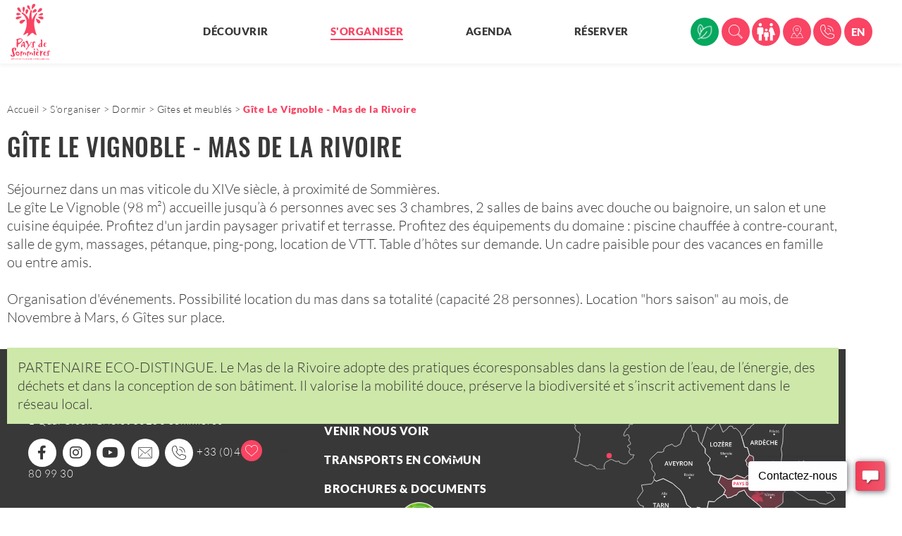

--- FILE ---
content_type: text/html; charset=utf-8
request_url: https://ot-sommieres.com/annuaire/gite-le-vignoble-mas-de-la-rivoire
body_size: 18168
content:
<!DOCTYPE html>
<html xmlns="http://www.w3.org/1999/xhtml" xml:lang="fr" lang="fr" itemscope class="desktop2 is_blocs_grid is_not_touchable">
<head>
<title>Gîte Le Vignoble - Mas de la Rivoire - Office de Tourisme du Pays de Sommières</title>
<meta charset="utf-8" />
<link rel="canonical" href="https://ot-sommieres.com/annuaire/gite-le-vignoble-mas-de-la-rivoire" />
	<link rel="icon" type="image/png" href="https://ot-sommieres.com/favicon.png" />
<meta name="viewport" content="width=device-width, initial-scale=1, maximum-scale=3, viewport-fit=cover" />
<meta name="description" content="G&icirc;te cocooning pour 6 pers. 98 m&sup2;, restaur&eacute; dans un ancien mas du XIVe si&egrave;cle en campagne." />
<meta property="og:title" content="Gîte Le Vignoble - Mas de la Rivoire - Office de Tourisme du Pays de Sommières" />
<meta property="og:description" content="Gîte cocooning pour 6 pers. 98 m², restauré dans un ancien mas du XIVe siècle en campagne." />
<meta property="og:url" content="https://ot-sommieres.com/annuaire/gite-le-vignoble-mas-de-la-rivoire" />
<meta property="og:site_name" content="Office de Tourisme du Pays de Sommières" />
<meta property="og:image" content="https://ot-sommieres.com/_objects/tao_apidae/hlo/visuels/2852.jpg" />
<meta itemprop="name" content="Gîte Le Vignoble - Mas de la Rivoire - Office de Tourisme du Pays de Sommières" />
<meta itemprop="description" content="Gîte cocooning pour 6 pers. 98 m², restauré dans un ancien mas du XIVe siècle en campagne." />
<meta itemprop="image" content="https://ot-sommieres.com/_objects/tao_apidae/hlo/visuels/2852.jpg" />
<link rel="stylesheet" href="https://ot-sommieres.com/_site_400/_ressources/css/pack_tao_site.min.css?lastMod=1764340335" media="all" type="text/css" />
<link rel="stylesheet" href="https://ot-sommieres.com/_modules/otsom_sit_structure/_ressources/otsom_sit_structure.min.css?lastMod=1737735334" media="all" type="text/css" />
<link rel="stylesheet" href="https://ot-sommieres.com/_framework_400/_ressources/css/fw_slider.min.css?lastMod=1764340293" media="all" type="text/css" />
<link rel="stylesheet" href="https://ot-sommieres.com/__project/_ressources/otsom_blocs.min.css?lastMod=1737730780" media="all" type="text/css" />
<link rel="stylesheet" href="https://ot-sommieres.com/_taoma_400/_modules/tao_blo_apidae/_ressources/tao_blo_apidae_objet.min.css?lastMod=1727153724" media="all" type="text/css" />
<link rel="stylesheet" href="https://ot-sommieres.com/_modules/otsom_tao_blo_apidae/_ressources/tao_blo_apidae_objet.min.css?lastMod=1747400257" media="all" type="text/css" />
<link rel="stylesheet" href="https://ot-sommieres.com/_taoma_400/_modules/tao_blo_apidae/_ressources/tao_blo_apidae_objets.min.css?lastMod=1727153724" media="all" type="text/css" />
<link rel="stylesheet" href="https://ot-sommieres.com/_modules/otsom_tao_blo_apidae/_ressources/tao_blo_apidae_objets.min.css?lastMod=1764833199" media="all" type="text/css" />
<link rel="stylesheet" href="https://ot-sommieres.com/_externals_400/leaflet/leaflet.css?lastMod=1727155052" media="all" type="text/css" />
<script src="https://ot-sommieres.com/_site_400/_ressources/js/pack_tao_site.min.js?lastMod=1764340326"></script>
<script defer src="https://ot-sommieres.com/_site_400/_ressources/js/pack_tao_site_defer.min.js?lastMod=1764340336"></script>
<script src="https://ot-sommieres.com/_modules/otsom_sit_structure/_ressources/otsom_sit_structure.min.js?lastMod=1727155529"></script>
<script defer src="https://ot-sommieres.com/_framework_400/_ressources/js/fw_slider.min.js?lastMod=1765890345"></script>
<script src="https://ot-sommieres.com/_modules/otsom_tao_blo_apidae/_ressources/tao_blo_apidae_objet.min.js?lastMod=1727155530"></script>
<script src="https://ot-sommieres.com/_externals_400/leaflet/leaflet.js?lastMod=1727155052"></script>
<script>

	viewport = 'desktop2';
	device_sw = 1200;
	device_sh = 2133;
	is_touchable = 0;
	is_blocs_linear = 0;
	init_window_sw = 1200;
	init_window_sh = 2133;
	window_sw = 1200;
	window_sw_min = 1200;
	window_sh = 2133;
	wrapper_w = 1200;
	wrapper_marge = 0;
	scrollbar_w = 0;
	scrollbar_h = 0;
	orientation = 0;
	redirect_referer = '';

	old_ww = $(window).width();
	old_wh = $(window).height();
	fw_url_framework = "https://ot-sommieres.com/_framework_400/";
	fw_url_externals = "https://ot-sommieres.com/_externals_400/";
	fw_url_ressources = "https://ot-sommieres.com/__project/_ressources/";
	fw_url_site = "https://ot-sommieres.com/";
		fw_consents['medias'] = 0;
		fw_consents['stats'] = 0;
		fw_consents['marketing'] = 0;
		fw_consents['socials'] = 0;
			fw_bypass_load = true;
scrollStrid = 'annuaire-gite-le-vignoble-mas-de-la-rivoire-annuaire';
</script>
<script>
fw.callback_ready_fcts.push(function() {

			$(document).ready(function(){

				var mapID = 'lmap';
				var l_center = [43.801198,4.101386];
				var l_map = L.map(mapID, {
					center: l_center,
					zoom: 13,
					attributionControl: true,
					scrollWheelZoom: true
				});

				L.tileLayer('https://{s}.tile.openstreetmap.org/{z}/{x}/{y}.png', {
						attribution: '&copy; <a href="https://www.openstreetmap.org/copyright" target="_blank">OpenStreetMap</a>'
				}).addTo(l_map);

				var l_marker = L.marker(l_center).addTo(l_map);
				l_marker.bindPopup('<a href="https://www.google.fr/maps/dir//43.801198,4.101386/" target="_blank">Itinéraire vers <strong>Gîte Le Vignoble - Mas de la Rivoire</strong></a>').openPopup();
			});
});
</script>

<style>

	#fw_str_wrapper {
	position: relative;
	width: 1200px;
	margin: 0 0px;
	min-height: 2133px;
	}
	html,
	html .otsom_blocs {
	font-size: 15px;
	}
</style>
</head>
<body>


<div id="fw_str_wrapper" class="int">
	
		<header>

			<a id="str-logo" title="Retour en page d'accueil" href="https://ot-sommieres.com/"><span class="none">OT Sommières</span></a>
				<div class="str-menu-header">
					<span></span>
					<nav id="str-menu-1">
						<ul class="niv1_ul">
								<li id="rub6" class="niv1_li"><a class="niv1_a" href="javascript:ssmenu_open(6);">Découvrir</a></li>
								
								<li id="rub8" class="niv1_li active"><a class="niv1_a" href="javascript:ssmenu_open(8);">S'organiser</a></li>
								<li id="rub9" class="niv1_li"><a class="niv1_a" href="https://ot-sommieres.com/agenda">Agenda</a></li>
								<li id="rub10" class="niv1_li"><a class="niv1_a" href="https://billetterie.ot-sommieres.com/" target="blank">Réserver</a></li>
						</ul>
					</nav>
					<nav id="str-menu-pictos">
						<ul class="niv1_ul">
							<li class="niv1_li"><a class="niv1_a vert" title="Tourisme durable en Pays de Sommières" href="https://ot-sommieres.com/tourisme-durable-en-pays-de-sommieres"><span class="none">Tourisme durable en Pays de Sommières</span><span class="ico"></span></a></li>
							<li class="niv1_li"><a class="niv1_a search" title="Recherche" href="https://ot-sommieres.com/recherche"><span class="none">Recherche</span><span class="ico"></span></a></li>
							<li class="niv1_li"><a class="niv1_a famille" title="Bons plans famille" href="https://ot-sommieres.com/bons-plans-famille"><span class="none">Bons plans famille</span><span class="ico"></span></a></li>
							<li class="niv1_li"><a class="niv1_a carte" title="Carte interactive" href="https://ot-sommieres.com/carte-interactive"><span class="none">Carte interactive</span><span class="ico"></span></a></li>
							<li class="niv1_li"><a class="niv1_a tel" title="Téléphone Office" href="tel:+33466809930"><span class="none"> +33 (0)4 66 80 99 30</span><span class="ico"></span></a></li>
								<li class="niv1_li"><a class="niv1_a lang" title="english version" href="https://ot-sommieres.com/en/">EN</a></li>
						</ul>
					</nav>
				</div>
		</header>
			<section id="sec-ssmenus">

				<div class="close">
					<a href="javascript:ssmenu_close();" class="str-button">fermer</a>
				</div>

				<div class="ssmenu-img"><div class="ssmenu-img-menu"><span id="img_131" data-url="https://ot-sommieres.com/_objects/tao_medias/image/52de8f22889f-jep25-rs-1080-1080-webp-18811.webp"></span><span id="img_133" data-url="https://ot-sommieres.com/_objects/tao_medias/image/itineraires-des-savoir-faire-visuel-site-web-5679.jpg"></span><span id="img_134" data-url="https://ot-sommieres.com/_objects/tao_medias/image/post2022-2-4950.jpg"></span><span id="img_139" data-url="https://ot-sommieres.com/_objects/tao_medias/image/aujargues-alexandre-mazzocco-2020-14-famille-5091.jpg"></span><span id="img_143" data-url="https://ot-sommieres.com/_objects/tao_medias/image/lettres-de-noel-bis-9511.jpg"></span><span id="img_147" data-url="https://ot-sommieres.com/_objects/tao_medias/image/bed-1158272-960-720-5325.jpg"></span><span id="img_151" data-url="https://ot-sommieres.com/_objects/tao_medias/image/vacances-noel-14061.jpg"></span><span id="img_166" data-url="https://ot-sommieres.com/_objects/tao_medias/image/epicerie-6043.jpg"></span><span id="img_167" data-url="https://ot-sommieres.com/_objects/tao_medias/image/amoureux-6143.jpg"></span><span id="img_168" data-url="https://ot-sommieres.com/_objects/tao_medias/image/aujargues-alexandre-mazzocco-2020-17-famille-6781.jpg"></span><span id="img_171" data-url="https://ot-sommieres.com/_objects/tao_medias/image/calendrier-3-6379.jpg"></span><span id="img_183" data-url="https://ot-sommieres.com/_objects/tao_medias/image/paques-6777.jpg"></span><span id="img_187" data-url="https://ot-sommieres.com/_objects/tao_medias/image/fete-musique-11635.png"></span><span id="img_189" data-url="https://ot-sommieres.com/_objects/tao_medias/image/feu-d-artifices-7415.jpg"></span><span id="img_226" data-url="https://ot-sommieres.com/_objects/tao_medias/image/image-2-8517.png"></span><span id="img_231" data-url="https://ot-sommieres.com/_objects/tao_medias/image/le-faune-sommmieres-7-9011.jpg"></span><span id="img_234" data-url="https://ot-sommieres.com/_objects/tao_medias/image/bandeau-agenda-halloween-site-web-2-20276.jpg"></span><span id="img_243" data-url="https://ot-sommieres.com/_objects/tao_medias/image/vacances-d-hiver-visuel-10281.png"></span><span id="img_246" data-url="https://ot-sommieres.com/_objects/tao_medias/image/tapissier-primard-3-itineraire-des-savoir-faire-ot-pays-de-sommieres-10175.jpg"></span><span id="img_247" data-url="https://ot-sommieres.com/_objects/tao_medias/image/la-flamme-de-lili-2-10169.jpg"></span><span id="img_299" data-url="https://ot-sommieres.com/_objects/tao_medias/image/bed-1158272-960-720-19597.jpg"></span><span id="img_6" data-url="https://ot-sommieres.com/_objects/tao_medias/image/voie-verte-junas-alexandre-mazzocco-p-24-mare-de-cabanis-71.jpg"></span><span id="img_8" data-url="https://ot-sommieres.com/_objects/tao_medias/image/lecques-alexandre-mazzocco-2-3704.jpg"></span><span id="img_9" data-url="https://ot-sommieres.com/_objects/tao_medias/image/ot-sommiers-fete-votive-aperitif-r-domergue-23-1-3709.jpg"></span><span id="img_12" data-url="https://ot-sommieres.com/_objects/tao_medias/image/congenies-alexandre-mazzocco-23-garrigue-gourmande-1877.jpg"></span><span id="img_13" data-url="https://ot-sommieres.com/_objects/tao_medias/image/sommieres-alexandre-mazzocco-p-2520.jpg"></span><span id="img_14" data-url="https://ot-sommieres.com/_objects/tao_medias/image/souvignargues-alexandre-mazzocco-p-2007.jpg"></span><span id="img_15" data-url="https://ot-sommieres.com/_objects/tao_medias/image/marche-de-sommieres-web-64-19164.jpg"></span><span id="img_16" data-url="https://ot-sommieres.com/_objects/tao_medias/image/clio-2-2709.jpg"></span><span id="img_17" data-url="https://ot-sommieres.com/_objects/tao_medias/image/masmontel23-7599.jpg"></span><span id="img_18" data-url="https://ot-sommieres.com/_objects/tao_medias/image/ot-grau-du-roi-2763.jpg"></span><span id="img_19" data-url="https://ot-sommieres.com/_objects/tao_medias/image/ot-sommieres-fetes-traditions-fete-votive-sommieres-2017-pont-29-3215.jpg"></span><span id="img_20" data-url="https://ot-sommieres.com/_objects/tao_medias/image/balade-dans-sommieres-10-19330.jpg"></span><span id="img_21" data-url="https://ot-sommieres.com/_objects/tao_medias/image/chateau-villevieille-3-19309.jpg"></span><span id="img_22" data-url="https://ot-sommieres.com/_objects/tao_medias/image/junas-alexandre-mazzocco-5-86.jpg"></span><span id="img_23" data-url="https://ot-sommieres.com/_objects/tao_medias/image/calvisson-alexandre-mazzocco-2020-23-88.jpg"></span><span id="img_26" data-url="https://ot-sommieres.com/_objects/tao_medias/image/temple-protestant-atelier-des-paysages-miniatures-2724.jpg"></span><span id="img_27" data-url="https://ot-sommieres.com/_objects/tao_medias/image/logo-detours-savoir-faire-3094.png"></span><span id="img_28" data-url="https://ot-sommieres.com/_objects/tao_medias/image/ot-sommiere-prestatairesdeloisirs-atelierdentelles-fabrication-6-3089.jpg"></span><span id="img_29" data-url="https://ot-sommieres.com/_objects/tao_medias/image/olives-2510.jpg"></span><span id="img_33" data-url="https://ot-sommieres.com/_objects/tao_medias/image/marche-de-sommieres-3-18611.jpg"></span><span id="img_35" data-url="https://ot-sommieres.com/_objects/tao_medias/image/ot-sommieres-les-estivales-verre-rose-1-2728.jpg"></span><span id="img_36" data-url="https://ot-sommieres.com/_objects/tao_medias/image/20717-00116-office-de-tourisme-de-sommi-res-sommi-res-photo-aspheries-5792x8688-site-web-2807.jpg"></span><span id="img_37" data-url="https://ot-sommieres.com/_objects/tao_medias/image/dsc-0491-9866.jpg"></span><span id="img_38" data-url="https://ot-sommieres.com/_objects/tao_medias/image/voieverte-alexandre-mazzocco-10-2245.jpg"></span><span id="img_39" data-url="https://ot-sommieres.com/_objects/tao_medias/image/lecques-alexandre-mazzocco-11-escaleret-2530.jpg"></span><span id="img_40" data-url="https://ot-sommieres.com/_objects/tao_medias/image/junas-alexandre-mazzocco-5-2498.jpg"></span><span id="img_41" data-url="https://ot-sommieres.com/_objects/tao_medias/image/calvisson-alexandre-mazzocco-2020-15-chemin-des-laines-2539.jpg"></span><span id="img_42" data-url="https://ot-sommieres.com/_objects/tao_medias/image/rando-velo-pays-de-sommieres-16-19174.jpg"></span><span id="img_43" data-url="https://ot-sommieres.com/_objects/tao_medias/image/resto-chez-tibere-sommieres-10-19159.jpg"></span><span id="img_44" data-url="https://ot-sommieres.com/_objects/tao_medias/image/mas-de-la-rivoire-villevieille-2-19169.jpg"></span><span id="img_45" data-url="https://ot-sommieres.com/_objects/tao_medias/image/balade-dans-sommieres-42-19189.jpg"></span><span id="img_47" data-url="https://ot-sommieres.com/_objects/tao_medias/image/conference-3518465-960-720-3286.jpg"></span><span id="img_48" data-url="https://ot-sommieres.com/_objects/tao_medias/image/clos-du-pressoir-asperes-25-19183.jpg"></span><span id="img_49" data-url="https://ot-sommieres.com/_objects/tao_medias/image/balade-dans-sommieres-45-19194.jpg"></span><span id="img_50" data-url="https://ot-sommieres.com/_objects/tao_medias/image/montpezat-alexandre-mazzocco-14-abreuvoir-moutons-3520.jpg"></span><span id="img_51" data-url="https://ot-sommieres.com/_objects/tao_medias/image/logo-4-th-3715.jpg"></span><span id="img_54" data-url="https://ot-sommieres.com/_objects/tao_medias/image/lio-bus-3510.jpg"></span><span id="img_56" data-url="https://ot-sommieres.com/_objects/tao_medias/image/dessert-4013009-1280-14119.jpg"></span><span id="img_58" data-url="https://ot-sommieres.com/_objects/tao_medias/image/hotel-room-1447201-1280-3718.jpg"></span><span id="img_60" data-url="https://ot-sommieres.com/_objects/tao_medias/image/seminaire-6-14024.jpg"></span><span id="img_64" data-url="https://ot-sommieres.com/_objects/tao_medias/image/boutique-printemps-7-15613.jpg"></span><span id="img_65" data-url="https://ot-sommieres.com/_objects/tao_medias/image/boutique-3343.jpg"></span><span id="img_66" data-url="https://ot-sommieres.com/_objects/tao_medias/image/marche-de-sommieres-web-12-18650.jpg"></span><span id="img_67" data-url="https://ot-sommieres.com/_objects/tao_medias/image/hotel-estelou-sommieres-web-6-19228.jpg"></span><span id="img_68" data-url="https://ot-sommieres.com/_objects/tao_medias/image/clos-du-pressoir-asperes-8-19233.jpg"></span><span id="img_69" data-url="https://ot-sommieres.com/_objects/tao_medias/image/mas-de-la-rivoire-villevieille-14-19238.jpg"></span><span id="img_70" data-url="https://ot-sommieres.com/_objects/tao_medias/image/camping-massereau-23-19247.jpg"></span><span id="img_71" data-url="https://ot-sommieres.com/_objects/tao_medias/image/p6a2174copie-19265.jpg"></span><span id="img_72" data-url="https://ot-sommieres.com/_objects/tao_medias/image/camping-massereau-16-19260.jpg"></span><span id="img_78" data-url="https://ot-sommieres.com/_objects/tao_medias/image/ot-sommieres-terroir-moulin-de-villevieille-boutique-pots-3416.jpg"></span><span id="img_79" data-url="https://ot-sommieres.com/_objects/tao_medias/image/saint-clement-alexandre-mazzocco-p-5-3015.jpg"></span><span id="img_80" data-url="https://ot-sommieres.com/_objects/tao_medias/image/kayaks-tribu-pays-de-sommieres-7-19202.jpg"></span><span id="img_82" data-url="https://ot-sommieres.com/_objects/tao_medias/image/p6a8761copie-19209.jpg"></span><span id="img_84" data-url="https://ot-sommieres.com/_objects/tao_medias/image/ot-sommieres-loisirs-grotte-trabuc-lac-de-minuit-5855.jpg"></span><span id="img_85" data-url="https://ot-sommieres.com/_objects/tao_medias/image/les-petits-fermiers-2948.jpg"></span><span id="img_88" data-url="https://ot-sommieres.com/_objects/tao_medias/image/rdg-5668-3794.jpg"></span><span id="img_89" data-url="https://ot-sommieres.com/_objects/tao_medias/image/rdg-5668-3187.jpg"></span><span id="img_90" data-url="https://ot-sommieres.com/_objects/tao_medias/image/depliants-rando-9076.jpeg"></span><span id="img_100" data-url="https://ot-sommieres.com/_objects/tao_medias/image/calvisson-fetevotive2025-web-19-19044.jpg"></span><span id="img_102" data-url="https://ot-sommieres.com/_objects/tao_medias/image/salle-expos-3323.jpg"></span><span id="img_103" data-url="https://ot-sommieres.com/_objects/tao_medias/image/20190719-113257-3613.jpg"></span><span id="img_104" data-url="https://ot-sommieres.com/_objects/tao_medias/image/calvisson-fetevotive2025-web-15-19049.jpg"></span><span id="img_110" data-url="https://ot-sommieres.com/_objects/tao_medias/image/olives-et-huile-2969.jpg"></span><span id="img_111" data-url="https://ot-sommieres.com/_objects/tao_medias/image/artisans-producteurs-2-3905.jpg"></span><span id="img_112" data-url="https://ot-sommieres.com/_objects/tao_medias/image/bed-1158272-960-720-3927.jpg"></span><span id="img_115" data-url="https://ot-sommieres.com/_objects/tao_medias/image/ot-sommieres-marche-fanions-r-domergue-1-3525.jpg"></span><span id="img_116" data-url="https://ot-sommieres.com/_objects/tao_medias/image/services-3593.jpg"></span><span id="img_117" data-url="https://ot-sommieres.com/_objects/tao_medias/image/boutique-3542.jpg"></span><span id="img_118" data-url="https://ot-sommieres.com/_objects/tao_medias/image/flea-market-2390020-960-720-3545.jpg"></span><span id="img_120" data-url="https://ot-sommieres.com/_objects/tao_medias/image/rdg-5668-3797.jpg"></span><span id="img_121" data-url="https://ot-sommieres.com/_objects/tao_medias/image/mas-de-la-rivoire-villevieille-17-19270.jpg"></span><span id="img_124" data-url="https://ot-sommieres.com/_objects/tao_medias/image/brandale-bol-960x1280-3846.jpg"></span><span id="img_125" data-url="https://ot-sommieres.com/_objects/tao_medias/image/voieverte-alexandre-mazzocco-10-3931.jpg"></span><span id="img_126" data-url="https://ot-sommieres.com/_objects/tao_medias/image/calvisson-alexandre-mazzocco-2020-17-chemin-des-laines-variante-chemin-capitelles-3947.jpg"></span><span id="img_127" data-url="https://ot-sommieres.com/_objects/tao_medias/image/sommieres-chateau-ot-pays-de-sommieres-3940.jpg"></span><span id="img_128" data-url="https://ot-sommieres.com/_objects/tao_medias/image/estivales-2021-1-3936.jpg"></span><span id="img_129" data-url="https://ot-sommieres.com/_objects/tao_medias/image/ot-restaurantlacanopee-3951.jpg"></span><span id="img_132" data-url="https://ot-sommieres.com/_objects/tao_medias/image/camping-les-chenes-junas-21-19250.jpg"></span><span id="img_135" data-url="https://ot-sommieres.com/_objects/tao_medias/image/p6a2465copie-5317.jpg"></span><span id="img_136" data-url="https://ot-sommieres.com/_objects/tao_medias/image/graff-4-4982.jpg"></span><span id="img_138" data-url="https://ot-sommieres.com/_objects/tao_medias/image/dsc-0491-5050.jpg"></span><span id="img_144" data-url="https://ot-sommieres.com/_objects/tao_medias/image/photo-couv-5284.jpg"></span><span id="img_145" data-url="https://ot-sommieres.com/_objects/tao_medias/image/press-2499853-960-720-5292.jpg"></span><span id="img_146" data-url="https://ot-sommieres.com/_objects/tao_medias/image/sommieres-florian-caravella-5-site-web-5320.jpg"></span><span id="img_149" data-url="https://ot-sommieres.com/_objects/tao_medias/image/asperes-alexandre-mazzocco-2020-5-bergerie-5412.jpg"></span><span id="img_150" data-url="https://ot-sommieres.com/_objects/tao_medias/image/aujargues-alexandre-mazzocco-2020-22-eglise-7823.jpg"></span><span id="img_153" data-url="https://ot-sommieres.com/_objects/tao_medias/image/p6a1919copie-5614.jpg"></span><span id="img_155" data-url="https://ot-sommieres.com/_objects/tao_medias/image/conciergerie-6388.jpg"></span><span id="img_158" data-url="https://ot-sommieres.com/_objects/tao_medias/image/ot-sommieres-loisirs-grotte-trabuc-gour-lac-5917.jpg"></span><span id="img_160" data-url="https://ot-sommieres.com/_objects/tao_medias/image/ot-sommieres-loisirs-camargue-decouverte-chevaux-2-5923.jpg"></span><span id="img_161" data-url="https://ot-sommieres.com/_objects/tao_medias/image/ot-sommieres-loisirs-camargue-manade-st-louis-taureaux-3-5951.jpg"></span><span id="img_162" data-url="https://ot-sommieres.com/_objects/tao_medias/image/pelardon-gard-tourisme-5963.jpg"></span><span id="img_165" data-url="https://ot-sommieres.com/_objects/tao_medias/image/la-source-3-14123.jpg"></span><span id="img_169" data-url="https://ot-sommieres.com/_objects/tao_medias/image/gym-6368.jpg"></span><span id="img_170" data-url="https://ot-sommieres.com/_objects/tao_medias/image/art-fresque-povera-9530.jpg"></span><span id="img_172" data-url="https://ot-sommieres.com/_objects/tao_medias/image/logo-declic-et-des-cles-2023-6421.png"></span><span id="img_173" data-url="https://ot-sommieres.com/_objects/tao_medias/image/eco-passeurs-du-pais-6415.jpg"></span><span id="img_177" data-url="https://ot-sommieres.com/_objects/tao_medias/image/ot-sommieres-loisirs-randonnee-equestre-2-6708.jpg"></span><span id="img_179" data-url="https://ot-sommieres.com/_objects/tao_medias/image/capture-d-ecran-2025-08-15-105315-19306.jpg"></span><span id="img_185" data-url="https://ot-sommieres.com/_objects/tao_medias/image/art-fresque-povera-6979.jpg"></span><span id="img_186" data-url="https://ot-sommieres.com/_objects/tao_medias/image/spectacle-aubais-vinuesa-2025-18919.jpg"></span><span id="img_188" data-url="https://ot-sommieres.com/_objects/tao_medias/image/mas-de-la-rivoire-villevieille-24-19275.jpg"></span><span id="img_190" data-url="https://ot-sommieres.com/_objects/tao_medias/image/villevieille-pondres-alexandre-mazzocco-p-44-7465.jpg"></span><span id="img_191" data-url="https://ot-sommieres.com/_objects/tao_medias/image/sommieres-alexandre-mazzocco-p-2-7472.jpg"></span><span id="img_193" data-url="https://ot-sommieres.com/_objects/tao_medias/image/congenies-alexandre-mazzocco-2-7504.jpg"></span><span id="img_195" data-url="https://ot-sommieres.com/_objects/tao_medias/image/20230505-082512-7572.jpg"></span><span id="img_196" data-url="https://ot-sommieres.com/_objects/tao_medias/image/masmontel19-7581.jpg"></span><span id="img_197" data-url="https://ot-sommieres.com/_objects/tao_medias/image/masmontel06-7594.jpg"></span><span id="img_198" data-url="https://ot-sommieres.com/_objects/tao_medias/image/ot-sommieres-les-estivales-verre-rose-1-12198.jpg"></span><span id="img_199" data-url="https://ot-sommieres.com/_objects/tao_medias/image/logo-comporte-7647.png"></span><span id="img_200" data-url="https://ot-sommieres.com/_objects/tao_medias/image/capture-d-ecran-2025-04-03-161655-15505.jpg"></span><span id="img_201" data-url="https://ot-sommieres.com/_objects/tao_medias/image/ot-sommieres-terre-de-sommieres-produits-5-7722.jpg"></span><span id="img_202" data-url="https://ot-sommieres.com/_objects/tao_medias/image/l-durell-7714.png"></span><span id="img_203" data-url="https://ot-sommieres.com/_objects/tao_medias/image/estivales-sommieres-web-16-19057.jpg"></span><span id="img_204" data-url="https://ot-sommieres.com/_objects/tao_medias/image/junas-alexandre-mazzocco-4-7802.jpg"></span><span id="img_206" data-url="https://ot-sommieres.com/_objects/tao_medias/image/cannes-clairan-alexandre-mazzocco-7830.jpg"></span><span id="img_207" data-url="https://ot-sommieres.com/_objects/tao_medias/image/combas-alexandre-mazzocco-6-merveilles-de-la-garrigue-7837.jpg"></span><span id="img_208" data-url="https://ot-sommieres.com/_objects/tao_medias/image/congenies-alexandre-mazzocco-11-portalade-7842.jpg"></span><span id="img_209" data-url="https://ot-sommieres.com/_objects/tao_medias/image/crespian-alexandre-mazzocco-3-7849.jpg"></span><span id="img_210" data-url="https://ot-sommieres.com/_objects/tao_medias/image/ot-sommieres-villages-fontanes-eglise-3-7853.jpg"></span><span id="img_211" data-url="https://ot-sommieres.com/_objects/tao_medias/image/ot-sommieres-villages-lecques-vue-1-7859.jpg"></span><span id="img_212" data-url="https://ot-sommieres.com/_objects/tao_medias/image/montmirat-alexandre-mazzocco-11-7867.jpg"></span><span id="img_213" data-url="https://ot-sommieres.com/_objects/tao_medias/image/montpezat-alexandre-mazzocco-15-7871.jpg"></span><span id="img_214" data-url="https://ot-sommieres.com/_objects/tao_medias/image/parignargues-alexandre-mazzocco-p-12-7877.jpg"></span><span id="img_215" data-url="https://ot-sommieres.com/_objects/tao_medias/image/saint-clement-alexandre-mazzocco-p-2-pont-7885.jpg"></span><span id="img_216" data-url="https://ot-sommieres.com/_objects/tao_medias/image/salinelles-alexandre-mazzocco-p-3-7888.jpg"></span><span id="img_217" data-url="https://ot-sommieres.com/_objects/tao_medias/image/souvignargues-alexandre-mazzocco-p-8-7896.jpg"></span><span id="img_218" data-url="https://ot-sommieres.com/_objects/tao_medias/image/junas-alexandre-mazzocco-13-moulin-de-corbieres-8079.jpg"></span><span id="img_220" data-url="https://ot-sommieres.com/_objects/tao_medias/image/villevieille-pondres-alexandre-mazzocco-p-19-carrieres-8062.jpg"></span><span id="img_221" data-url="https://ot-sommieres.com/_objects/tao_medias/image/calvisson-alexandre-mazzocco-2020-19-chemin-des-laines-variante-chemin-capitelles-8071.jpg"></span><span id="img_224" data-url="https://ot-sommieres.com/_objects/tao_medias/image/voieverte-alexandre-mazzocco-16-pont-junas-8166.jpg"></span><span id="img_225" data-url="https://ot-sommieres.com/_objects/tao_medias/image/forum-des-asso2-8346.png"></span><span id="img_227" data-url="https://ot-sommieres.com/_objects/tao_medias/image/saint-clement-alexandre-mazzocco-p-8649.jpg"></span><span id="img_228" data-url="https://ot-sommieres.com/_objects/tao_medias/image/voyage-durable-1-8820.png"></span><span id="img_229" data-url="https://ot-sommieres.com/_objects/tao_medias/image/arenes-aurelio-rodriguez-petr-vidourle-camargue-8839.jpg"></span><span id="img_230" data-url="https://ot-sommieres.com/_objects/tao_medias/image/20230927-100653-8850.jpg"></span><span id="img_232" data-url="https://ot-sommieres.com/_objects/tao_medias/image/juan-jimenez-2-9027.jpg"></span><span id="img_237" data-url="https://ot-sommieres.com/_objects/tao_medias/image/culture-9520.jpg"></span><span id="img_238" data-url="https://ot-sommieres.com/_objects/tao_medias/image/selection1-14760.jpeg"></span><span id="img_241" data-url="https://ot-sommieres.com/_objects/tao_medias/image/kit-com-9986.png"></span><span id="img_242" data-url="https://ot-sommieres.com/_objects/tao_medias/image/villevieille-pondres-alexandre-mazzocco-p-3-parc-de-l-aube-10033.jpg"></span><span id="img_244" data-url="https://ot-sommieres.com/_objects/tao_medias/image/tapissier-primard-2-itineraire-des-savoir-faire-ot-pays-de-sommieres-10162.jpg"></span><span id="img_248" data-url="https://ot-sommieres.com/_objects/tao_medias/image/visite-guidee-sommieres-14030.jpg"></span><span id="img_250" data-url="https://ot-sommieres.com/_objects/tao_medias/image/annoncez-vos-evenements-10356.png"></span><span id="img_253" data-url="https://ot-sommieres.com/_objects/tao_medias/image/aperos-gourmands-25-18766.jpg"></span><span id="img_255" data-url="https://ot-sommieres.com/_objects/tao_medias/image/annoncez-vos-evenements-10380.png"></span><span id="img_257" data-url="https://ot-sommieres.com/_objects/tao_medias/image/chasse-au-tresor-2022-enfants-2-10849.jpg"></span><span id="img_258" data-url="https://ot-sommieres.com/_objects/tao_medias/image/cabarets-19161.jpg"></span><span id="img_260" data-url="https://ot-sommieres.com/_objects/tao_medias/image/site-des-terriers-daniel-guilhaume-11118.jpg"></span><span id="img_261" data-url="https://ot-sommieres.com/_objects/tao_medias/image/logo-ot-vert-format-carre-11155.png"></span><span id="img_263" data-url="https://ot-sommieres.com/_objects/tao_medias/image/famille-12912.jpg"></span><span id="img_264" data-url="https://ot-sommieres.com/_objects/tao_medias/image/pique-nique-12854.jpg"></span><span id="img_265" data-url="https://ot-sommieres.com/_objects/tao_medias/image/balade-dans-villevieille-12-19297.jpg"></span><span id="img_266" data-url="https://ot-sommieres.com/_objects/tao_medias/image/382809303-780617463864096-4136927547306138282-n-11401.jpg"></span><span id="img_267" data-url="https://ot-sommieres.com/_objects/tao_medias/image/jppm-carre-2023-v11-11698.jpg"></span><span id="img_269" data-url="https://ot-sommieres.com/_objects/tao_medias/image/p6a5392copie-12158.jpg"></span><span id="img_270" data-url="https://ot-sommieres.com/_objects/tao_medias/image/chasse-au-tresor-2019-12241.jpeg"></span><span id="img_271" data-url="https://ot-sommieres.com/_objects/tao_medias/image/famille-resto-12278.jpg"></span><span id="img_272" data-url="https://ot-sommieres.com/_objects/tao_medias/image/mas-de-la-rivoire-villevieille-11-19255.jpg"></span><span id="img_273" data-url="https://ot-sommieres.com/_objects/tao_medias/image/800-tour-de-france-2024-aso-12331.jpg"></span><span id="img_279" data-url="https://ot-sommieres.com/_objects/tao_medias/image/bornes-elec-pixabay-12758.jpg"></span><span id="img_282" data-url="https://ot-sommieres.com/_objects/tao_medias/image/resto-chez-tibere-sommieres-10-18777.jpg"></span><span id="img_283" data-url="https://ot-sommieres.com/_objects/tao_medias/image/ot-sommieres-hebergement-residence-cart-salle-14021.jpg"></span><span id="img_284" data-url="https://ot-sommieres.com/_objects/tao_medias/image/maison-du-boutis-8-14645.jpg"></span><span id="img_287" data-url="https://ot-sommieres.com/_objects/tao_medias/image/27744840-15777.jpeg"></span><span id="img_288" data-url="https://ot-sommieres.com/_objects/tao_medias/image/kayak-tribu-sommieres-guide-15766.jpg"></span><span id="img_289" data-url="https://ot-sommieres.com/_objects/tao_medias/image/p6a2229copie-15771.jpg"></span><span id="img_290" data-url="https://ot-sommieres.com/_objects/tao_medias/image/logo-ccps-tourisme-durable-2025-15792.png"></span><span id="img_291" data-url="https://ot-sommieres.com/_objects/tao_medias/image/rando-pedestre-senior-8-17813.jpg"></span><span id="img_295" data-url="https://ot-sommieres.com/_objects/tao_medias/image/calvisson-fetevotive2025-web-18897.jpg"></span><span id="img_297" data-url="https://ot-sommieres.com/_objects/tao_medias/image/chasse-tresor-sommieres-19493.jpg"></span><span id="img_298" data-url="https://ot-sommieres.com/_objects/tao_medias/image/mas-de-la-rivoire-villevieille-17-19573.jpg"></span><span id="img_302" data-url="https://ot-sommieres.com/_objects/tao_medias/image/salle-chateua-de-pondres-21213.jpg"></span><span id="img_303" data-url="https://ot-sommieres.com/_objects/tao_medias/image/chateau-villevieille-23-21491.jpg"></span><span id="img_304" data-url="https://ot-sommieres.com/_objects/tao_medias/image/banniere-facebook-851x315px-21602.jpg"></span>
				</div></div>

				<div id="ssmenu6" class="ssmenu">
					<div class="items">
			<nav id="fw_str_menu-menu1" class="fw_str_menu" data-width="300" data-sens="left" aria-label="nav-menu_secondaire">
		<ul class="niv_ul niv1_ul">
			
				<li id="menu1_niv_1" class="niv_li niv1_li niv1_li_1 first menu1_pag_12"><a href="https://ot-sommieres.com/les-incontournables" class="niv_a niv1_a"  target="_self">Les incontournables</a>
		<ul class="niv_ul niv2_ul">
			
				<li id="menu1_niv_9" class="niv_li niv2_li niv2_li_1 first feuille menu1_pag_20"><a href="https://ot-sommieres.com/sommieres" class="niv_a niv2_a"  target="_self">Sommières</a>
				</li>
				<li id="menu1_niv_10" class="niv_li niv2_li niv2_li_2 feuille menu1_pag_21"><a href="https://ot-sommieres.com/villevieille" class="niv_a niv2_a"  target="_self">Villevieille</a>
				</li>
				<li id="menu1_niv_11" class="niv_li niv2_li niv2_li_3 feuille menu1_pag_22"><a href="https://ot-sommieres.com/junas" class="niv_a niv2_a"  target="_self">Junas</a>
				</li>
				<li id="menu1_niv_12" class="niv_li niv2_li niv2_li_4 feuille menu1_pag_23"><a href="https://ot-sommieres.com/calvisson" class="niv_a niv2_a"  target="_self">Calvisson</a>
				</li>
				<li id="menu1_niv_26" class="niv_li niv2_li niv2_li_5 feuille menu1_pag_37"><a href="https://ot-sommieres.com/traditions-et-fetes" class="niv_a niv2_a"  target="_self">Traditions et fêtes</a>
				</li>
				<li id="menu1_niv_270" class="niv_li niv2_li niv2_li_6 last feuille menu1_pag_197"><a href="https://ot-sommieres.com/vignobles-et-vins" class="niv_a niv2_a"  target="_self">Vignobles et vins</a>
				</li>
		</ul>
				</li>
				<li id="menu1_niv_4" class="niv_li niv1_li niv1_li_2 menu1_pag_14"><a href="https://ot-sommieres.com/villages" class="niv_a niv1_a"  target="_self">Villages</a>
		<ul class="niv_ul niv2_ul">
			
				<li id="menu1_niv_211" class="niv_li niv2_li niv2_li_1 first feuille menu1_pag_149"><a href="https://ot-sommieres.com/asperes" class="niv_a niv2_a"  target="_self">Aspères</a>
				</li>
				<li id="menu1_niv_212" class="niv_li niv2_li niv2_li_2 feuille menu1_pag_150"><a href="https://ot-sommieres.com/aujargues" class="niv_a niv2_a"  target="_self">Aujargues</a>
				</li>
				<li id="menu1_niv_213" class="niv_li niv2_li niv2_li_3 feuille menu1_pag_23"><a href="https://ot-sommieres.com/calvisson" class="niv_a niv2_a"  target="_self">Calvisson</a>
				</li>
				<li id="menu1_niv_214" class="niv_li niv2_li niv2_li_4 feuille menu1_pag_206"><a href="https://ot-sommieres.com/cannes-et-clairan" class="niv_a niv2_a"  target="_self">Cannes-et-Clairan</a>
				</li>
				<li id="menu1_niv_215" class="niv_li niv2_li niv2_li_5 feuille menu1_pag_207"><a href="https://ot-sommieres.com/combas" class="niv_a niv2_a"  target="_self">Combas</a>
				</li>
				<li id="menu1_niv_216" class="niv_li niv2_li niv2_li_6 feuille menu1_pag_208"><a href="https://ot-sommieres.com/congenies" class="niv_a niv2_a"  target="_self">Congénies</a>
				</li>
				<li id="menu1_niv_217" class="niv_li niv2_li niv2_li_7 feuille menu1_pag_209"><a href="https://ot-sommieres.com/crespian" class="niv_a niv2_a"  target="_self">Crespian</a>
				</li>
				<li id="menu1_niv_218" class="niv_li niv2_li niv2_li_8 feuille menu1_pag_210"><a href="https://ot-sommieres.com/fontanes" class="niv_a niv2_a"  target="_self">Fontanès</a>
				</li>
				<li id="menu1_niv_219" class="niv_li niv2_li niv2_li_9 feuille menu1_pag_22"><a href="https://ot-sommieres.com/junas" class="niv_a niv2_a"  target="_self">Junas</a>
				</li>
				<li id="menu1_niv_220" class="niv_li niv2_li niv2_li_10 feuille menu1_pag_211"><a href="https://ot-sommieres.com/lecques" class="niv_a niv2_a"  target="_self">Lecques</a>
				</li>
				<li id="menu1_niv_221" class="niv_li niv2_li niv2_li_11 feuille menu1_pag_212"><a href="https://ot-sommieres.com/montmirat" class="niv_a niv2_a"  target="_self">Montmirat</a>
				</li>
				<li id="menu1_niv_222" class="niv_li niv2_li niv2_li_12 feuille menu1_pag_213"><a href="https://ot-sommieres.com/montpezat" class="niv_a niv2_a"  target="_self">Montpezat</a>
				</li>
				<li id="menu1_niv_223" class="niv_li niv2_li niv2_li_13 feuille menu1_pag_214"><a href="https://ot-sommieres.com/parignargues" class="niv_a niv2_a"  target="_self">Parignargues</a>
				</li>
				<li id="menu1_niv_224" class="niv_li niv2_li niv2_li_14 feuille menu1_pag_215"><a href="https://ot-sommieres.com/saint-clement" class="niv_a niv2_a"  target="_self">Saint-Clément</a>
				</li>
				<li id="menu1_niv_225" class="niv_li niv2_li niv2_li_15 feuille menu1_pag_216"><a href="https://ot-sommieres.com/salinelles" class="niv_a niv2_a"  target="_self">Salinelles</a>
				</li>
				<li id="menu1_niv_226" class="niv_li niv2_li niv2_li_16 feuille menu1_pag_20"><a href="https://ot-sommieres.com/sommieres" class="niv_a niv2_a"  target="_self">Sommières</a>
				</li>
				<li id="menu1_niv_227" class="niv_li niv2_li niv2_li_17 feuille menu1_pag_217"><a href="https://ot-sommieres.com/souvignargues" class="niv_a niv2_a"  target="_self">Souvignargues</a>
				</li>
				<li id="menu1_niv_228" class="niv_li niv2_li niv2_li_18 last feuille menu1_pag_21"><a href="https://ot-sommieres.com/villevieille" class="niv_a niv2_a"  target="_self">Villevieille</a>
				</li>
		</ul>
				</li>
				<li id="menu1_niv_154" class="niv_li niv1_li niv1_li_3 menu1_pag_153"><a href="https://ot-sommieres.com/visites" class="niv_a niv1_a"  target="_self">Visites</a>
		<ul class="niv_ul niv2_ul">
			
				<li id="menu1_niv_162" class="niv_li niv2_li niv2_li_1 first feuille menu1_pag_36"><a href="https://ot-sommieres.com/visites-guidees-de-l-office" class="niv_a niv2_a"  target="_self">Visites guidées de l'Office</a>
				</li>
				<li id="menu1_niv_274" class="niv_li niv2_li niv2_li_2 feuille menu1_pag_270"><a href="https://ot-sommieres.com/visites-en-autonomie" class="niv_a niv2_a"  target="_self">Visites en autonomie</a>
				</li>
				<li id="menu1_niv_240" class="niv_li niv2_li niv2_li_3 feuille menu1_pag_127"><a href="https://ot-sommieres.com/monuments-et-sites-historiques" class="niv_a niv2_a"  target="_self">Monuments et sites historiques</a>
				</li>
				<li id="menu1_niv_291" class="niv_li niv2_li niv2_li_4 feuille menu1_pag_284"><a href="https://ot-sommieres.com/musees" class="niv_a niv2_a"  target="_self">Musées</a>
				</li>
				<li id="menu1_niv_250" class="niv_li niv2_li niv2_li_5 feuille menu1_pag_242"><a href="https://ot-sommieres.com/parcs-et-jardins" class="niv_a niv2_a"  target="_self">Parcs et jardins</a>
				</li>
				<li id="menu1_niv_158" class="niv_li niv2_li niv2_li_6 feuille menu1_pag_158"><a href="https://ot-sommieres.com/grottes" class="niv_a niv2_a"  target="_self">Grottes</a>
				</li>
				<li id="menu1_niv_161" class="niv_li niv2_li niv2_li_7 feuille menu1_pag_161"><a href="https://ot-sommieres.com/manades" class="niv_a niv2_a"  target="_self">Manades</a>
				</li>
				<li id="menu1_niv_294" class="niv_li niv2_li niv2_li_8 last feuille menu1_pag_291"><a href="https://ot-sommieres.com/balades-et-decouvertes" class="niv_a niv2_a"  target="_self">Balades et découvertes</a>
				</li>
		</ul>
				</li>
				<li id="menu1_niv_2" class="niv_li niv1_li niv1_li_4 menu1_pag_13"><a href="https://ot-sommieres.com/nature" class="niv_a niv1_a"  target="_self">Nature</a>
		<ul class="niv_ul niv2_ul">
			
				<li id="menu1_niv_28" class="niv_li niv2_li niv2_li_1 first feuille menu1_pag_39"><a href="https://ot-sommieres.com/vidourle-natura-2000" class="niv_a niv2_a"  target="_self">Vidourle, Natura 2000</a>
				</li>
				<li id="menu1_niv_29" class="niv_li niv2_li niv2_li_2 feuille menu1_pag_40"><a href="https://ot-sommieres.com/carrieres-de-junas" class="niv_a niv2_a"  target="_self">Carrières de Junas</a>
				</li>
				<li id="menu1_niv_30" class="niv_li niv2_li niv2_li_3 last feuille menu1_pag_41"><a href="https://ot-sommieres.com/garrigue" class="niv_a niv2_a"  target="_self">Garrigue</a>
				</li>
		</ul>
				</li>
				<li id="menu1_niv_190" class="niv_li niv1_li niv1_li_5 menu1_pag_197"><a href="https://ot-sommieres.com/vignobles-et-vins" class="niv_a niv1_a"  target="_self">Vignobles et vins</a>
		<ul class="niv_ul niv2_ul">
			
				<li id="menu1_niv_191" class="niv_li niv2_li niv2_li_1 first feuille menu1_pag_196"><a href="https://ot-sommieres.com/caves-et-domaines-viticoles" class="niv_a niv2_a"  target="_self">Caves et domaines viticoles</a>
				</li>
				<li id="menu1_niv_265" class="niv_li niv2_li niv2_li_2 feuille menu1_pag_269"><a href="https://ot-sommieres.com/balades-et-degustations-autour-des-vignobles" class="niv_a niv2_a"  target="_self">Balades et dégustations autour des vignobles</a>
				</li>
				<li id="menu1_niv_195" class="niv_li niv2_li niv2_li_3 last feuille menu1_pag_198"><a href="https://ot-sommieres.com/agenda-autour-du-vin" class="niv_a niv2_a"  target="_self">Agenda autour du vin</a>
				</li>
		</ul>
				</li>
				<li id="menu1_niv_7" class="niv_li niv1_li niv1_li_6 menu1_pag_16"><a href="https://ot-sommieres.com/savoir-faire" class="niv_a niv1_a"  target="_self">Savoir-faire</a>
		<ul class="niv_ul niv2_ul">
			
				<li id="menu1_niv_15" class="niv_li niv2_li niv2_li_1 first feuille menu1_pag_26"><a href="https://ot-sommieres.com/art-artisans-d-art-et-createurs" class="niv_a niv2_a"  target="_self">Art, Artisans d'art et créateurs</a>
				</li>
				<li id="menu1_niv_253" class="niv_li niv2_li niv2_li_2 feuille menu1_pag_244"><a href="https://ot-sommieres.com/ateliers-et-demos" class="niv_a niv2_a"  target="_self">Ateliers et démos</a>
				</li>
				<li id="menu1_niv_179" class="niv_li niv2_li niv2_li_3 feuille menu1_pag_185"><a href="https://ot-sommieres.com/salle-d-expositions" class="niv_a niv2_a"  target="_self">Salle d'expositions</a>
				</li>
				<li id="menu1_niv_16" class="niv_li niv2_li niv2_li_4 last feuille menu1_pag_27"><a href="https://ot-sommieres.com/detours-savoir-faire" class="niv_a niv2_a"  target="_self">Détours Savoir-faire</a>
				</li>
		</ul>
				</li>
				<li id="menu1_niv_276" class="niv_li niv1_li niv1_li_7 feuille menu1_pag_263"><a href="https://ot-sommieres.com/bons-plans-famille" class="niv_a niv1_a"  target="_self">Bons plans famille</a>
				</li>
				<li id="menu1_niv_183" class="niv_li niv1_li niv1_li_8 feuille menu1_pag_190"><a href="https://ot-sommieres.com/tourisme-durable-en-pays-de-sommieres" class="niv_a niv1_a"  target="_self">Tourisme durable en Pays de Sommières</a>
				</li>
				<li id="menu1_niv_3" class="niv_li niv1_li niv1_li_9 feuille menu1_pag_18"><a href="https://ot-sommieres.com/aux-alentours" class="niv_a niv1_a"  target="_self">Aux alentours</a>
				</li>
				<li id="menu1_niv_5" class="niv_li niv1_li niv1_li_10 last menu1_pag_19"><a href="https://ot-sommieres.com/les-gens-d-ici-en-parlent-le-mieux" class="niv_a niv1_a"  target="_self">Les gens d'ici en parlent le mieux</a>
		<ul class="niv_ul niv2_ul">
			
				<li id="menu1_niv_146" class="niv_li niv2_li niv2_li_1 first feuille menu1_pag_138"><a href="https://ot-sommieres.com/la-gaze" class="niv_a niv2_a"  target="_self">La Gaze</a>
				</li>
				<li id="menu1_niv_144" class="niv_li niv2_li niv2_li_2 feuille menu1_pag_135"><a href="https://ot-sommieres.com/l-aoc-languedoc-sommieres" class="niv_a niv2_a"  target="_self">L' AOC Languedoc Sommières</a>
				</li>
				<li id="menu1_niv_264" class="niv_li niv2_li niv2_li_3 feuille menu1_pag_260"><a href="https://ot-sommieres.com/terroir-de-pierre-et-d-histoire" class="niv_a niv2_a"  target="_self">Terroir de pierre et d'histoire</a>
				</li>
				<li id="menu1_niv_145" class="niv_li niv2_li niv2_li_4 feuille menu1_pag_136"><a href="https://ot-sommieres.com/le-street-art" class="niv_a niv2_a"  target="_self">Le street art</a>
				</li>
				<li id="menu1_niv_208" class="niv_li niv2_li niv2_li_5 feuille menu1_pag_230"><a href="https://ot-sommieres.com/rencontres-et-portraits" class="niv_a niv2_a"  target="_self">Rencontres et portraits</a>
				</li>
				<li id="menu1_niv_199" class="niv_li niv2_li niv2_li_6 feuille menu1_pag_204"><a href="https://ot-sommieres.com/paroles-de-pequelets" class="niv_a niv2_a"  target="_self">Paroles de péquelets</a>
				</li>
				<li id="menu1_niv_150" class="niv_li niv2_li niv2_li_7 last feuille menu1_pag_146"><a href="https://ot-sommieres.com/la-vie-en-pays-de-sommieres" class="niv_a niv2_a"  target="_self">La vie en Pays de Sommières</a>
				</li>
		</ul>
				</li>
		</ul>
			</nav></div>
				</div>

				<div id="ssmenu7" class="ssmenu">
					<div class="items">
			<nav id="fw_str_menu-menu2" class="fw_str_menu" data-width="300" data-sens="left" aria-label="nav-menu_secondaire">
		<ul class="niv_ul niv1_ul">
			
				<li id="menu2_niv_84" class="niv_li niv1_li niv1_li_1 first feuille menu2_pag_94"><a href="https://ot-sommieres.com/aventures" class="niv_a niv1_a"  target="_self">Aventures</a>
				</li>
				<li id="menu2_niv_85" class="niv_li niv1_li niv1_li_2 feuille menu2_pag_95"><a href="https://ot-sommieres.com/curiosites" class="niv_a niv1_a"  target="_self">Curiosités</a>
				</li>
				<li id="menu2_niv_86" class="niv_li niv1_li niv1_li_3 feuille menu2_pag_96"><a href="https://ot-sommieres.com/gourmandises" class="niv_a niv1_a"  target="_self">Gourmandises</a>
				</li>
				<li id="menu2_niv_87" class="niv_li niv1_li niv1_li_4 last feuille menu2_pag_97"><a href="https://ot-sommieres.com/sorties-en-famille" class="niv_a niv1_a"  target="_self">Sorties en famille</a>
				</li>
		</ul>
			</nav></div>
				</div>

				<div id="ssmenu8" class="ssmenu">
					<div class="items">
			<nav id="fw_str_menu-menu3" class="fw_str_menu" data-width="300" data-sens="left" aria-label="nav-menu_secondaire">
		<ul class="niv_ul niv1_ul">
			
				<li id="menu3_niv_31" class="niv_li niv1_li niv1_li_1 first menu3_pag_42"><a href="https://ot-sommieres.com/bouger" class="niv_a niv1_a"  target="_self">Bouger</a>
		<ul class="niv_ul niv2_ul">
			
				<li id="menu3_niv_68" class="niv_li niv2_li niv2_li_1 first feuille menu3_pag_79"><a href="https://ot-sommieres.com/balades-randos" class="niv_a niv2_a"  target="_self">Balades / Randos</a>
				</li>
				<li id="menu3_niv_69" class="niv_li niv2_li niv2_li_2 feuille menu3_pag_80"><a href="https://ot-sommieres.com/au-fil-de-l-eau" class="niv_a niv2_a"  target="_self">Au fil de l’eau</a>
				</li>
				<li id="menu3_niv_71" class="niv_li niv2_li niv2_li_3 feuille menu3_pag_82"><a href="https://ot-sommieres.com/parcours-aventure" class="niv_a niv2_a"  target="_self">Parcours aventure</a>
				</li>
				<li id="menu3_niv_74" class="niv_li niv2_li niv2_li_4 feuille menu3_pag_85"><a href="https://ot-sommieres.com/parcs-de-loisirs-aquatiques-et-animaliers" class="niv_a niv2_a"  target="_self">Parcs de loisirs, aquatiques et animaliers</a>
				</li>
				<li id="menu3_niv_73" class="niv_li niv2_li niv2_li_5 feuille menu3_pag_84"><a href="https://ot-sommieres.com/sous-terre" class="niv_a niv2_a"  target="_self">Sous terre</a>
				</li>
				<li id="menu3_niv_176" class="niv_li niv2_li niv2_li_6 feuille menu3_pag_179"><a href="https://ot-sommieres.com/dans-les-airs" class="niv_a niv2_a"  target="_self">Dans les airs</a>
				</li>
				<li id="menu3_niv_279" class="niv_li niv2_li niv2_li_7 last feuille menu3_pag_265"><a href="https://ot-sommieres.com/aire-de-jeux-et-equipements-sportifs" class="niv_a niv2_a"  target="_self">Aire de jeux et équipements sportifs</a>
				</li>
		</ul>
				</li>
				<li id="menu3_niv_32" class="niv_li niv1_li niv1_li_2 menu3_pag_43"><a href="https://ot-sommieres.com/savourer" class="niv_a niv1_a"  target="_self">Savourer</a>
		<ul class="niv_ul niv2_ul">
			
				<li id="menu3_niv_287" class="niv_li niv2_li niv2_li_1 first feuille menu3_pag_282"><a href="https://ot-sommieres.com/restaurants-et-traiteurs" class="niv_a niv2_a"  target="_self">Restaurants et Traiteurs</a>
				</li>
				<li id="menu3_niv_257" class="niv_li niv2_li niv2_li_2 feuille menu3_pag_253"><a href="https://ot-sommieres.com/pauses-gourmandes" class="niv_a niv2_a"  target="_self">Pauses gourmandes</a>
				</li>
				<li id="menu3_niv_261" class="niv_li niv2_li niv2_li_3 feuille menu3_pag_258"><a href="https://ot-sommieres.com/cabarets" class="niv_a niv2_a"  target="_self">Cabarets</a>
				</li>
				<li id="menu3_niv_106" class="niv_li niv2_li niv2_li_4 feuille menu3_pag_111"><a href="https://ot-sommieres.com/artisans-producteurs" class="niv_a niv2_a"  target="_self">Artisans producteurs</a>
				</li>
				<li id="menu3_niv_286" class="niv_li niv2_li niv2_li_5 feuille menu3_pag_197"><a href="https://ot-sommieres.com/vignobles-et-vins" class="niv_a niv2_a"  target="_self">Vignobles et vins</a>
				</li>
				<li id="menu3_niv_266" class="niv_li niv2_li niv2_li_6 feuille menu3_pag_15"><a href="https://ot-sommieres.com/produits-du-terroir" class="niv_a niv2_a"  target="_self">Produits du terroir</a>
				</li>
				<li id="menu3_niv_296" class="niv_li niv2_li niv2_li_7 feuille menu3_pag_33"><a href="https://ot-sommieres.com/marches" class="niv_a niv2_a"  target="_self">Marchés</a>
				</li>
				<li id="menu3_niv_67" class="niv_li niv2_li niv2_li_8 feuille menu3_pag_78"><a href="https://ot-sommieres.com/boutiques-du-terroir-78" class="niv_a niv2_a"  target="_self">Boutiques du terroir</a>
				</li>
				<li id="menu3_niv_269" class="niv_li niv2_li niv2_li_9 feuille menu3_pag_124"><a href="https://ot-sommieres.com/recettes-terroir" class="niv_a niv2_a"  target="_self">Recettes Terroir</a>
				</li>
				<li id="menu3_niv_280" class="niv_li niv2_li niv2_li_10 last feuille menu3_pag_264"><a href="https://ot-sommieres.com/ou-pique-niquer" class="niv_a niv2_a"  target="_self">Où pique-niquer ?</a>
				</li>
		</ul>
				</li>
				<li id="menu3_niv_231" class="niv_li niv1_li niv1_li_3 menu3_pag_44"><a href="https://ot-sommieres.com/dormir" class="niv_a niv1_a"  target="_self">Dormir</a>
		<ul class="niv_ul niv2_ul">
			
				<li id="menu3_niv_260" class="niv_li niv2_li niv2_li_1 first feuille menu3_pag_188"><a href="https://ot-sommieres.com/disponibilites-hebergements" class="niv_a niv2_a"  target="_self">Disponibilités Hébergements</a>
				</li>
				<li id="menu3_niv_232" class="niv_li niv2_li niv2_li_2 feuille menu3_pag_67"><a href="https://ot-sommieres.com/hotels" class="niv_a niv2_a"  target="_self">Hôtels</a>
				</li>
				<li id="menu3_niv_233" class="niv_li niv2_li niv2_li_3 feuille menu3_pag_69"><a href="https://ot-sommieres.com/gites-et-meubles" class="niv_a niv2_a"  target="_self">Gîtes et meublés</a>
				</li>
				<li id="menu3_niv_234" class="niv_li niv2_li niv2_li_4 feuille menu3_pag_68"><a href="https://ot-sommieres.com/chambres-d-hotes" class="niv_a niv2_a"  target="_self">Chambres d’hôtes</a>
				</li>
				<li id="menu3_niv_235" class="niv_li niv2_li niv2_li_5 feuille menu3_pag_70"><a href="https://ot-sommieres.com/campings" class="niv_a niv2_a"  target="_self">Campings</a>
				</li>
				<li id="menu3_niv_236" class="niv_li niv2_li niv2_li_6 feuille menu3_pag_132"><a href="https://ot-sommieres.com/aires-camping-cars" class="niv_a niv2_a"  target="_self">Aires camping-cars</a>
				</li>
				<li id="menu3_niv_238" class="niv_li niv2_li niv2_li_7 feuille menu3_pag_71"><a href="https://ot-sommieres.com/residences-de-tourisme-villages-vacances" class="niv_a niv2_a"  target="_self">Résidences de Tourisme / Villages Vacances</a>
				</li>
				<li id="menu3_niv_282" class="niv_li niv2_li niv2_li_8 feuille menu3_pag_272"><a href="https://ot-sommieres.com/hebergements-en-famille" class="niv_a niv2_a"  target="_self">Hébergements en famille</a>
				</li>
				<li id="menu3_niv_237" class="niv_li niv2_li niv2_li_9 feuille menu3_pag_121"><a href="https://ot-sommieres.com/hebergements-de-groupes" class="niv_a niv2_a"  target="_self">Hébergements de groupes</a>
				</li>
				<li id="menu3_niv_239" class="niv_li niv2_li niv2_li_10 last feuille menu3_pag_72"><a href="https://ot-sommieres.com/hebergements-insolites" class="niv_a niv2_a"  target="_self">Hébergements insolites</a>
				</li>
		</ul>
				</li>
				<li id="menu3_niv_34" class="niv_li niv1_li niv1_li_4 menu3_pag_45"><a href="https://ot-sommieres.com/faire-les-emplettes-chiner" class="niv_a niv1_a"  target="_self">Faire les emplettes / Chiner</a>
		<ul class="niv_ul niv2_ul">
			
				<li id="menu3_niv_54" class="niv_li niv2_li niv2_li_1 first feuille menu3_pag_65"><a href="https://ot-sommieres.com/boutiques-65" class="niv_a niv2_a"  target="_self">Boutiques</a>
				</li>
				<li id="menu3_niv_263" class="niv_li niv2_li niv2_li_2 feuille menu3_pag_238"><a href="https://ot-sommieres.com/boutique-de-l-office-de-tourisme" class="niv_a niv2_a"  target="_self">Boutique de l'Office de Tourisme</a>
				</li>
				<li id="menu3_niv_55" class="niv_li niv2_li niv2_li_3 last feuille menu3_pag_66"><a href="https://ot-sommieres.com/brocantes-vide-greniers" class="niv_a niv2_a"  target="_self">Brocantes/Vide-Greniers</a>
				</li>
		</ul>
				</li>
				<li id="menu3_niv_277" class="niv_li niv1_li niv1_li_5 feuille menu3_pag_263"><a href="https://ot-sommieres.com/bons-plans-famille" class="niv_a niv1_a"  target="_self">Bons plans famille</a>
				</li>
				<li id="menu3_niv_36" class="niv_li niv1_li niv1_li_6 menu3_pag_47"><a href="https://ot-sommieres.com/groupes-affaires" class="niv_a niv1_a"  target="_self">Groupes / affaires</a>
		<ul class="niv_ul niv2_ul">
			
				<li id="menu3_niv_47" class="niv_li niv2_li niv2_li_1 first feuille menu3_pag_58"><a href="https://ot-sommieres.com/dormir-58" class="niv_a niv2_a"  target="_self">Dormir</a>
				</li>
				<li id="menu3_niv_45" class="niv_li niv2_li niv2_li_2 feuille menu3_pag_56"><a href="https://ot-sommieres.com/savourer-56" class="niv_a niv2_a"  target="_self">Savourer</a>
				</li>
				<li id="menu3_niv_49" class="niv_li niv2_li niv2_li_3 feuille menu3_pag_60"><a href="https://ot-sommieres.com/louer-une-salle-un-espace-en-plein-air" class="niv_a niv2_a"  target="_self">Louer une salle / un espace en plein air</a>
				</li>
				<li id="menu3_niv_256" class="niv_li niv2_li niv2_li_4 last feuille menu3_pag_248"><a href="https://ot-sommieres.com/visites-guidees-pour-les-groupes" class="niv_a niv2_a"  target="_self">Visites guidées pour les Groupes</a>
				</li>
		</ul>
				</li>
				<li id="menu3_niv_37" class="niv_li niv1_li niv1_li_7 feuille menu3_pag_48"><a href="https://ot-sommieres.com/se-detendre" class="niv_a niv1_a"  target="_self">Se détendre</a>
				</li>
				<li id="menu3_niv_38" class="niv_li niv1_li niv1_li_8 menu3_pag_49"><a href="https://ot-sommieres.com/vie-locale" class="niv_a niv1_a"  target="_self">Vie locale</a>
		<ul class="niv_ul niv2_ul">
			
				<li id="menu3_niv_121" class="niv_li niv2_li niv2_li_1 first feuille menu3_pag_116"><a href="https://ot-sommieres.com/services" class="niv_a niv2_a"  target="_self">Services </a>
				</li>
				<li id="menu3_niv_122" class="niv_li niv2_li niv2_li_2 last feuille menu3_pag_115"><a href="https://ot-sommieres.com/organismes-culturels-et-sportifs" class="niv_a niv2_a"  target="_self">Organismes culturels et sportifs</a>
				</li>
		</ul>
				</li>
				<li id="menu3_niv_41" class="niv_li niv1_li niv1_li_9 menu3_pag_50"><a href="https://ot-sommieres.com/se-deplacer" class="niv_a niv1_a"  target="_self">Se déplacer</a>
		<ul class="niv_ul niv2_ul">
			
				<li id="menu3_niv_292" class="niv_li niv2_li niv2_li_1 first feuille menu3_pag_120"><a href="https://ot-sommieres.com/venir-nous-voir" class="niv_a niv2_a"  target="_self">Venir nous voir </a>
				</li>
				<li id="menu3_niv_43" class="niv_li niv2_li niv2_li_2 feuille menu3_pag_54"><a href="https://ot-sommieres.com/se-deplacer-sans-voiture" class="niv_a niv2_a"  target="_self">Se déplacer sans voiture</a>
				</li>
				<li id="menu3_niv_275" class="niv_li niv2_li niv2_li_3 last feuille menu3_pag_279"><a href="https://ot-sommieres.com/recharger-sa-voiture-electrique" class="niv_a niv2_a"  target="_self">Recharger sa voiture électrique</a>
				</li>
		</ul>
				</li>
				<li id="menu3_niv_40" class="niv_li niv1_li niv1_li_10 last feuille menu3_pag_51"><a href="https://ot-sommieres.com/tourisme-handicap" class="niv_a niv1_a"  target="_self">Tourisme & Handicap</a>
				</li>
		</ul>
			</nav></div>
				</div>

				<div id="ssmenu9" class="ssmenu">
					<div class="items">
			<nav id="fw_str_menu-menu4" class="fw_str_menu" data-width="300" data-sens="left" aria-label="nav-menu_secondaire">
		<ul class="niv_ul niv1_ul">
			
				<li id="menu4_niv_244" class="niv_li niv1_li niv1_li_1 first last menu4_pag_63"><a href="https://ot-sommieres.com/agenda" class="niv_a niv1_a"  target="_self">Agenda</a>
		<ul class="niv_ul niv2_ul">
			
				<li id="menu4_niv_94" class="niv_li niv2_li niv2_li_1 first feuille menu4_pag_104"><a href="https://ot-sommieres.com/tout-l-agenda" class="niv_a niv2_a"  target="_self">Tout l'agenda</a>
				</li>
				<li id="menu4_niv_90" class="niv_li niv2_li niv2_li_2 feuille menu4_pag_100"><a href="https://ot-sommieres.com/top-10-des-evenements" class="niv_a niv2_a"  target="_self">Top 10 des évènements</a>
				</li>
				<li id="menu4_niv_247" class="niv_li niv2_li niv2_li_3 feuille menu4_pag_33"><a href="https://ot-sommieres.com/marches" class="niv_a niv2_a"  target="_self">Marchés</a>
				</li>
				<li id="menu4_niv_298" class="niv_li niv2_li niv2_li_4 feuille menu4_pag_304"><a href="https://ot-sommieres.com/nuits-de-la-lecture" class="niv_a niv2_a"  target="_self">Nuits de la Lecture</a>
				</li>
				<li id="menu4_niv_278" class="niv_li niv2_li niv2_li_5 feuille menu4_pag_266"><a href="https://ot-sommieres.com/agenda-famille" class="niv_a niv2_a"  target="_self">Agenda famille</a>
				</li>
				<li id="menu4_niv_248" class="niv_li niv2_li niv2_li_6 feuille menu4_pag_36"><a href="https://ot-sommieres.com/visites-guidees-de-l-office" class="niv_a niv2_a"  target="_self">Visites guidées de l'Office</a>
				</li>
				<li id="menu4_niv_92" class="niv_li niv2_li niv2_li_7 feuille menu4_pag_102"><a href="https://ot-sommieres.com/expositions" class="niv_a niv2_a"  target="_self">Expositions</a>
				</li>
				<li id="menu4_niv_293" class="niv_li niv2_li niv2_li_8 feuille menu4_pag_244"><a href="https://ot-sommieres.com/ateliers-et-demos" class="niv_a niv2_a"  target="_self">Ateliers et démos</a>
				</li>
				<li id="menu4_niv_93" class="niv_li niv2_li niv2_li_9 feuille menu4_pag_103"><a href="https://ot-sommieres.com/stages" class="niv_a niv2_a"  target="_self">Stages</a>
				</li>
				<li id="menu4_niv_259" class="niv_li niv2_li niv2_li_10 feuille menu4_pag_255"><a href="https://ot-sommieres.com/annoncez-vos-evenements" class="niv_a niv2_a"  target="_self">Annoncez vos évènements</a>
				</li>
				<li id="menu4_niv_180" class="niv_li niv2_li niv2_li_11 last feuille menu4_pag_186"><a href="https://ot-sommieres.com/animations-taurines-fetes-votives" class="niv_a niv2_a"  target="_self">Animations taurines & fêtes votives</a>
				</li>
		</ul>
				</li>
		</ul>
			</nav></div>
				</div>

			</section>
	<main role="main">
		
				<section id="sec-blocs">
					
					<div class="str-container">
						
			<div id="str-boussole" class="no_bandeau">
				
		<ul class="fw_nav_boussole" itemscope itemtype="https://schema.org/BreadCrumbList">
      <li itemprop="itemListElement" itemscope itemtype="http://schema.org/ListItem"><a href="https://ot-sommieres.com/" itemprop="item"><span itemprop="name">Accueil</span><meta itemprop="position" content="1"
      /></a></li>
      <li itemprop="itemListElement" itemscope itemtype="http://schema.org/ListItem"><a href="https://ot-sommieres.com/s-organiser" itemprop="item"><span itemprop="name">S'organiser</span><meta itemprop="position" content="2"
      /></a></li>
      <li itemprop="itemListElement" itemscope itemtype="http://schema.org/ListItem"><a href="https://ot-sommieres.com/dormir" itemprop="item"><span itemprop="name">Dormir</span><meta itemprop="position" content="3"
      /></a></li>
      <li itemprop="itemListElement" itemscope itemtype="http://schema.org/ListItem"><a href="https://ot-sommieres.com/gites-et-meubles" itemprop="item"><span itemprop="name">Gîtes et meublés</span><meta itemprop="position" content="4"
      /></a></li>
      <li itemprop="itemListElement" itemscope itemtype="http://schema.org/ListItem"><a  itemprop="item"><span itemprop="name">Gîte Le Vignoble - Mas de la Rivoire</span><meta itemprop="position" content="5"
      /></a></li>
		</ul>
			</div>
						
		<div id="str-titre" class="">
			<h1 id="str-titre-h1">Gîte Le Vignoble - Mas de la Rivoire </h1>
		</div>
						
		<div id="tao_blocs_2_default_105" class="tao_blocs tao_blocs_grid otsom_blocs" style="width: 1200px; height: 100px;" data-width="1200" data-height="100" data-ratio="1">
			<div id="tao_bloc_2_17" class="tao_bloc tao_bloc_grid tao_bloc_module tao_bloc-top tao_bloc-tl tao_bloc_module-api_objet" style=" border-top-width: 10px; border-bottom-width: 10px; border-left-width: 10px; border-right-width: 10px; top: 0px; left: 0px; width: 1200px; height: 100px;" data-top="0" data-left="0" data-width="1200" data-height="100" data-marges_width="20" data-marges_height="20" data-style_width="0" data-style_height="0">
				
							<div class="tao_bloc_module-content" style="width:1180px;">
								
		<div id="tao_blo_apidae-fiche">
			<p class="descriptif">Séjournez dans un mas viticole du XIVe siècle, à proximité de Sommières. <br />
Le gîte Le Vignoble (98 m²) accueille jusqu’à 6 personnes avec ses 3 chambres, 2 salles de bains avec douche ou baignoire, un salon et une cuisine équipée. Profitez d'un jardin paysager privatif et terrasse. Profitez des équipements du domaine : piscine chauffée à contre-courant, salle de gym, massages, pétanque, ping-pong, location de VTT. Table d’hôtes sur demande. Un cadre paisible pour des vacances en famille ou entre amis.<br />
<br />
Organisation d'événements. Possibilité location du mas dans sa totalité (capacité 28 personnes). Location "hors saison" au mois, de Novembre à Mars, 6 Gîtes sur place.</p>
				<p class="descriptif durable">PARTENAIRE ECO-DISTINGUE. Le Mas de la Rivoire adopte des pratiques écoresponsables dans la gestion de l’eau, de l’énergie, des déchets et dans la conception de son bâtiment. Il valorise la mobilité douce, préserve la biodiversité et s’inscrit activement dans le réseau local.</p>
				<div class="fw_tb str-fiche-btns_header">
					<div class="fw_td str-fiche-carnet">
						
				<button onclick="majax('https://ot-sommieres.com/annuaire/gite-le-vignoble-mas-de-la-rivoire?b2-majax=carnet_add', 'b2', {id:73});"><i class="far fa-heart"></i> Ajouter au carnet de voyage</button>
					</div>
					<div class="fw_td str-fiche-nav">
						<ul>
							<li class="back"><a href="https://ot-sommieres.com/gites-et-meubles"><i class="far fa-arrow-alt-circle-up"></i></a></li>
						</ul>
					</div>
				</div>
			<div class="api_fiche">

				
			<div class="labels">
					<img src="https://ot-sommieres.com/_modules/otsom_tao_blo_apidae/_ressources/label-durable.png" alt="Tourisme Durable en Pays de Sommières" />
			</div>
					<div class="api_header">
						<div class="api_header_photos">
			<div class="api_diaporama"><div id="api_slider" class="fw_slider"><div class="fw_slider_items">
					<div class="fw_slider_item">
							<a href="https://ot-sommieres.com/_objects/tao_apidae/hlo/visuels/2852.jpg" data-fw_img_modal="visuels_fiche" class="slide" style="width:780px; height:600px;">
				<picture width="780" height="600">
					<source type="image/webp" srcset="https://ot-sommieres.com/_objects/tao_apidae/hlo/visuels/vignettes/2852.jpg?1664785029" data-fw_lazy_srcset_2="https://ot-sommieres.com/_objects/tao_apidae/hlo/visuels/t1_les/2852.webp?1664785029 200w, https://ot-sommieres.com/_objects/tao_apidae/hlo/visuels/t1_hres/2852.webp?1664785029 800w, https://ot-sommieres.com/_objects/tao_apidae/hlo/visuels/t2_hres/2852.webp?1664785029 1600w">
					<source srcset="https://ot-sommieres.com/_objects/tao_apidae/hlo/visuels/vignettes/2852.jpg?1664785029" data-fw_lazy_srcset_2="https://ot-sommieres.com/_objects/tao_apidae/hlo/visuels/t1_les/2852.jpg?1664785029 200w, https://ot-sommieres.com/_objects/tao_apidae/hlo/visuels/t1_hres/2852.jpg?1664785029 800w, https://ot-sommieres.com/_objects/tao_apidae/hlo/visuels/t2_hres/2852.jpg?1664785029 1600w">
					<img src="https://ot-sommieres.com/_objects/tao_apidae/hlo/visuels/vignettes/2852.jpg?1664785029" alt="Mas de la rivoire - piscine &copy; Mas de la Rivoire" title="Mas de la rivoire - piscine &copy; Mas de la Rivoire" width="780" height="600" decoding="async"  style="position: absolute; top: 0px; left: -58.148px; width: 896.296px; height: 600px;"/>
				</picture></a>
					</div>
					<div class="fw_slider_item">
							<a href="https://ot-sommieres.com/_objects/tao_apidae/hlo/visuels/2853.jpg" data-fw_img_modal="visuels_fiche" class="slide" style="width:780px; height:600px;">
				<picture width="780" height="600">
					<source type="image/webp" srcset="https://ot-sommieres.com/_objects/tao_apidae/hlo/visuels/vignettes/2853.jpg?1664785029" data-fw_lazy_srcset_2="https://ot-sommieres.com/_objects/tao_apidae/hlo/visuels/t1_les/2853.webp?1664785029 200w, https://ot-sommieres.com/_objects/tao_apidae/hlo/visuels/t1_hres/2853.webp?1664785029 800w, https://ot-sommieres.com/_objects/tao_apidae/hlo/visuels/t2_hres/2853.webp?1664785029 1600w">
					<source srcset="https://ot-sommieres.com/_objects/tao_apidae/hlo/visuels/vignettes/2853.jpg?1664785029" data-fw_lazy_srcset_2="https://ot-sommieres.com/_objects/tao_apidae/hlo/visuels/t1_les/2853.jpg?1664785029 200w, https://ot-sommieres.com/_objects/tao_apidae/hlo/visuels/t1_hres/2853.jpg?1664785029 800w, https://ot-sommieres.com/_objects/tao_apidae/hlo/visuels/t2_hres/2853.jpg?1664785029 1600w">
					<img src="https://ot-sommieres.com/_objects/tao_apidae/hlo/visuels/vignettes/2853.jpg?1664785029" alt="Mas de la rivoire - cuisine &copy; Mas de la Rivoire" title="Mas de la rivoire - cuisine &copy; Mas de la Rivoire" width="780" height="600" decoding="async"  style="position: absolute; top: 0px; left: -60.281px; width: 900.563px; height: 600px;"/>
				</picture></a>
					</div>
					<div class="fw_slider_item">
							<a href="https://ot-sommieres.com/_objects/tao_apidae/hlo/visuels/2854.jpg" data-fw_img_modal="visuels_fiche" class="slide" style="width:780px; height:600px;">
				<picture width="780" height="600">
					<source type="image/webp" srcset="https://ot-sommieres.com/_objects/tao_apidae/hlo/visuels/vignettes/2854.jpg?1664785029" data-fw_lazy_srcset_2="https://ot-sommieres.com/_objects/tao_apidae/hlo/visuels/t1_les/2854.webp?1664785029 200w, https://ot-sommieres.com/_objects/tao_apidae/hlo/visuels/t1_hres/2854.webp?1664785029 800w, https://ot-sommieres.com/_objects/tao_apidae/hlo/visuels/t2_hres/2854.webp?1664785029 1600w">
					<source srcset="https://ot-sommieres.com/_objects/tao_apidae/hlo/visuels/vignettes/2854.jpg?1664785029" data-fw_lazy_srcset_2="https://ot-sommieres.com/_objects/tao_apidae/hlo/visuels/t1_les/2854.jpg?1664785029 200w, https://ot-sommieres.com/_objects/tao_apidae/hlo/visuels/t1_hres/2854.jpg?1664785029 800w, https://ot-sommieres.com/_objects/tao_apidae/hlo/visuels/t2_hres/2854.jpg?1664785029 1600w">
					<img src="https://ot-sommieres.com/_objects/tao_apidae/hlo/visuels/vignettes/2854.jpg?1664785029" alt="Mas de la rivoire - salle &agrave; manger &copy; Mas de la Rivoire" title="Mas de la rivoire - salle &agrave; manger &copy; Mas de la Rivoire" width="780" height="600" decoding="async"  style="position: absolute; top: 0px; left: -60.281px; width: 900.563px; height: 600px;"/>
				</picture></a>
					</div>
					<div class="fw_slider_item">
							<a href="https://ot-sommieres.com/_objects/tao_apidae/hlo/visuels/2855.jpg" data-fw_img_modal="visuels_fiche" class="slide" style="width:780px; height:600px;">
				<picture width="780" height="600">
					<source type="image/webp" srcset="https://ot-sommieres.com/_objects/tao_apidae/hlo/visuels/vignettes/2855.jpg?1664785029" data-fw_lazy_srcset_2="https://ot-sommieres.com/_objects/tao_apidae/hlo/visuels/t1_les/2855.webp?1664785029 200w, https://ot-sommieres.com/_objects/tao_apidae/hlo/visuels/t1_hres/2855.webp?1664785029 800w, https://ot-sommieres.com/_objects/tao_apidae/hlo/visuels/t2_hres/2855.webp?1664785029 1600w">
					<source srcset="https://ot-sommieres.com/_objects/tao_apidae/hlo/visuels/vignettes/2855.jpg?1664785029" data-fw_lazy_srcset_2="https://ot-sommieres.com/_objects/tao_apidae/hlo/visuels/t1_les/2855.jpg?1664785029 200w, https://ot-sommieres.com/_objects/tao_apidae/hlo/visuels/t1_hres/2855.jpg?1664785029 800w, https://ot-sommieres.com/_objects/tao_apidae/hlo/visuels/t2_hres/2855.jpg?1664785029 1600w">
					<img src="https://ot-sommieres.com/_objects/tao_apidae/hlo/visuels/vignettes/2855.jpg?1664785029" alt="Mas de la rivoire - chambre &copy; Mas de la Rivoire" title="Mas de la rivoire - chambre &copy; Mas de la Rivoire" width="780" height="600" decoding="async"  style="position: absolute; top: 0px; left: -60.281px; width: 900.563px; height: 600px;"/>
				</picture></a>
					</div>
					<div class="fw_slider_item">
							<a href="https://ot-sommieres.com/_objects/tao_apidae/hlo/visuels/2856.jpg" data-fw_img_modal="visuels_fiche" class="slide" style="width:780px; height:600px;">
				<picture width="780" height="600">
					<source type="image/webp" srcset="https://ot-sommieres.com/_objects/tao_apidae/hlo/visuels/vignettes/2856.jpg?1664785029" data-fw_lazy_srcset_2="https://ot-sommieres.com/_objects/tao_apidae/hlo/visuels/t1_les/2856.webp?1664785029 200w, https://ot-sommieres.com/_objects/tao_apidae/hlo/visuels/t1_hres/2856.webp?1664785029 800w, https://ot-sommieres.com/_objects/tao_apidae/hlo/visuels/t2_hres/2856.webp?1664785029 1600w">
					<source srcset="https://ot-sommieres.com/_objects/tao_apidae/hlo/visuels/vignettes/2856.jpg?1664785029" data-fw_lazy_srcset_2="https://ot-sommieres.com/_objects/tao_apidae/hlo/visuels/t1_les/2856.jpg?1664785029 200w, https://ot-sommieres.com/_objects/tao_apidae/hlo/visuels/t1_hres/2856.jpg?1664785029 800w, https://ot-sommieres.com/_objects/tao_apidae/hlo/visuels/t2_hres/2856.jpg?1664785029 1600w">
					<img src="https://ot-sommieres.com/_objects/tao_apidae/hlo/visuels/vignettes/2856.jpg?1664785029" alt="Mas de la rivoire - Salle d'eau &copy; Mas de la Rivoire" title="Mas de la rivoire - Salle d'eau &copy; Mas de la Rivoire" width="780" height="600" decoding="async"  style="position: absolute; top: 0px; left: -60.281px; width: 900.563px; height: 600px;"/>
				</picture></a>
					</div>
					<div class="fw_slider_item">
							<a href="https://ot-sommieres.com/_objects/tao_apidae/hlo/visuels/2857.jpg" data-fw_img_modal="visuels_fiche" class="slide" style="width:780px; height:600px;">
				<picture width="780" height="600">
					<source type="image/webp" srcset="https://ot-sommieres.com/_objects/tao_apidae/hlo/visuels/vignettes/2857.jpg?1664785029" data-fw_lazy_srcset_2="https://ot-sommieres.com/_objects/tao_apidae/hlo/visuels/t1_les/2857.webp?1664785029 200w, https://ot-sommieres.com/_objects/tao_apidae/hlo/visuels/t1_hres/2857.webp?1664785029 800w, https://ot-sommieres.com/_objects/tao_apidae/hlo/visuels/t2_hres/2857.webp?1664785029 1600w">
					<source srcset="https://ot-sommieres.com/_objects/tao_apidae/hlo/visuels/vignettes/2857.jpg?1664785029" data-fw_lazy_srcset_2="https://ot-sommieres.com/_objects/tao_apidae/hlo/visuels/t1_les/2857.jpg?1664785029 200w, https://ot-sommieres.com/_objects/tao_apidae/hlo/visuels/t1_hres/2857.jpg?1664785029 800w, https://ot-sommieres.com/_objects/tao_apidae/hlo/visuels/t2_hres/2857.jpg?1664785029 1600w">
					<img src="https://ot-sommieres.com/_objects/tao_apidae/hlo/visuels/vignettes/2857.jpg?1664785029" alt="Mas de la rivoire - salle de sport &copy; Mas de la Rivoire" title="Mas de la rivoire - salle de sport &copy; Mas de la Rivoire" width="780" height="600" decoding="async"  style="position: absolute; top: 0px; left: -60.281px; width: 900.563px; height: 600px;"/>
				</picture></a>
					</div>
					<div class="fw_slider_item">
							<a href="https://ot-sommieres.com/_objects/tao_apidae/hlo/visuels/4258.jpg" data-fw_img_modal="visuels_fiche" class="slide" style="width:780px; height:600px;">
				<picture width="780" height="600">
					<source type="image/webp" srcset="https://ot-sommieres.com/_objects/tao_apidae/hlo/visuels/vignettes/4258.jpg?1686371401" data-fw_lazy_srcset_2="https://ot-sommieres.com/_objects/tao_apidae/hlo/visuels/t1_les/4258.webp?1686371401 200w, https://ot-sommieres.com/_objects/tao_apidae/hlo/visuels/t1_hres/4258.webp?1686371401 800w, https://ot-sommieres.com/_objects/tao_apidae/hlo/visuels/t2_hres/4258.webp?1686371401 1600w">
					<source srcset="https://ot-sommieres.com/_objects/tao_apidae/hlo/visuels/vignettes/4258.jpg?1686371401" data-fw_lazy_srcset_2="https://ot-sommieres.com/_objects/tao_apidae/hlo/visuels/t1_les/4258.jpg?1686371401 200w, https://ot-sommieres.com/_objects/tao_apidae/hlo/visuels/t1_hres/4258.jpg?1686371401 800w, https://ot-sommieres.com/_objects/tao_apidae/hlo/visuels/t2_hres/4258.jpg?1686371401 1600w">
					<img src="https://ot-sommieres.com/_objects/tao_apidae/hlo/visuels/vignettes/4258.jpg?1686371401" alt="Mas de la Rivoire - Vue a&eacute;rienne &copy; Mas de la Rivoire" title="Mas de la Rivoire - Vue a&eacute;rienne &copy; Mas de la Rivoire" width="780" height="600" decoding="async"  style="position: absolute; top: 0px; left: -143.333px; width: 1066.667px; height: 600px;"/>
				</picture></a>
					</div></div></div></div></div>
						<div class="api_header_contact">
							<strong>Gîte Le Vignoble - Mas de la Rivoire</strong>
							820, Chemin de la Font Ronde<br />
30250 Villevieille
							
			<div class="api_fiche_moyens_com">
			<h2>Moyens de communication</h2>
					<ul class="api_list">
								<li>
									Téléphone : 
									<a href="tel:0610183856" class="api_link">06 10 18 38 56</a>
								</li>
								<li>
									Mél : 
									<a href="mailto:info@masdelarivoire.com" class="api_link">info@masdelarivoire.com</a>
								</li>
								<li>
									
									<a href="https://www.masdelarivoire.fr/gite-vignoble-sejour-mas-gard-sud-france/" target="_blank" class="api_link">Site web (URL)</a>
								</li></ul>
			<ul class="api_liens">
					<li class="tripadvisor"><a href="https://www.tripadvisor.fr/Hotel_Review-g2223642-d2221074-Reviews-Mas_de_la_Rivoire-Villevieille_Gard_Occitanie.html" target="_blank"><i class="fab fa-tripadvisor"></i></a></li>
					<li class="facebook"><a href="https://www.facebook.com/MasDeLaRivoire" target="_blank"><i class="fab fa-facebook-f"></i></a></li>
					<li class="instagram"><a href="https://www.instagram.com/mas_de_la_rivoire/" target="_blank"><i class="fab fa-instagram"></i></a></li>
			</ul>
			</div>
							
						</div>
					</div>

					<div class="api_content">
						
			<div class="api_fiche_ouverture">
				<h2>Ouverture</h2>
				<p class="api_text">Du 01/01 au 31/12 tous les jours.</p>
				
			</div>
			<div class="api_fiche_animaux">
				<h2>Animaux acceptés</h2>
					<p class="api_text">non</p>
			</div>
			<div class="api_fiche_conforts">
				<h2>Conforts</h2>
					<ul class="api_list"><li>Cuisine</li><li>Séjour / Salle à manger</li><li>Chambre familiale</li><li>Canapé</li><li>Couette</li><li>Draps compris</li><li>Matériel Bébé</li><li>Aspirateur</li><li>Bouilloire</li><li>Cafetière</li><li>Four</li><li>Hotte aspirante</li><li>Lave linge collectif</li><li>Lave vaisselle</li><li>Machine à café</li><li>Micro-ondes</li><li>Plaque vitrocéramique</li><li>Réfrigérateur</li><li>Sèche cheveux</li><li>Sèche linge collectif</li><li>Chauffage</li><li>Double vitrage</li><li>Câble / Satellite</li><li>Télévision</li><li>Douche</li><li>2 salles de bain (privées)</li><li>Non fumeur</li></ul>
			</div>
			<div class="api_fiche_equipements">
				<h2>Équipements</h2>
					<ul class="api_list"><li>Piscine</li><li>Piscine plein air</li><li>Salle de sport</li><li>Cour commune</li><li>Entrée indépendante</li><li>Jardin</li><li>Parking</li></ul>
			</div>
			<div class="api_fiche_services">
				<h2>Services</h2>
					<ul class="api_list"><li>Accès Internet Wifi</li><li>Documentation Touristique</li><li>Location de VTT</li></ul>
			</div>
			<div class="api_fiche_affaire">
				<h2>Location de salles</h2>
				
			<p class="api_text">Capacité maximum : 28</p>
			<p class="api_text">Nombre de salles de réunion équipées : 2</p>
			</div>
			<div class="api_fiche_activites">
				<h2>Activités</h2>
					<ul class="api_list"><li>Relaxation</li><li>Sports cyclistes</li><li>VTT</li><li>Sports d'eau</li><li>Pêche</li><li>Voile</li><li>Sports de balle</li><li>Golf</li><li>Ping-pong</li><li>Tennis</li><li>Sports divers</li><li>Pétanque</li><li>Sports en eaux vives</li><li>Canoë Kayak</li><li>Sports équestres</li><li>Equitation</li><li>Sports pédestres</li><li>Randonnée pédestre / balade à pied</li></ul>
			</div>
			<div class="api_fiche_visites">
				
			<h2>Publics</h2>
			<ul class="api_list"><li>Accueil groupes</li></ul>
			<h2>Visites en groupes</h2>
			<ul class="api_list">
				<li>Taille de groupes : 33 max</li>
			</ul>
			</div>
			<div class="api_fiche_tarifs">
				<h2>Tarifs</h2>
				<p class="api_text">Du 01/01 au 14/03/2025<br />
Semaine : 1 350 €.<br />
<br />
Du 15/03 au 06/06/2025<br />
Semaine : 1 650 €.<br />
<br />
Du 07/06 au 05/09/2025<br />
Semaine : 1 810 €.<br />
<br />
Du 06/09 au 24/10/2025<br />
Semaine : 1 650 €.<br />
<br />
Du 25/10 au 19/12/2025<br />
Semaine : 1 350 €.<br />
<br />
Du 20/12 au 31/12/2025<br />
Semaine : 1 810 €.<br />
</p>
			</div>
			<div class="api_fiche_modes_paiement">
				<h2>Modes de paiement</h2>
					<ul class="api_list"><li>Chèque</li><li>Espèces</li><li>Virement</li></ul>
			</div>
			<div class="api_fiche_langues">
				
				<h2>Langues parlées</h2>
				<img src="https://ot-sommieres.com/_objects/tao_medias/image/logo/de-1536.png" alt="34" class="drapeau" /><img src="https://ot-sommieres.com/_objects/tao_medias/image/logo/gb-1538.png" alt="35" class="drapeau" /><img src="https://ot-sommieres.com/_objects/tao_medias/image/logo/fr-1542.png" alt="36" class="drapeau" />
			</div>
			<div class="api_fiche_complements2_hlo">
				<h2>informations complémentaires</h2>
				<ul class="api_list">
				<li>Capacité maximum : 6 personnes</li><li>3 chambres</li><li>2 lits doubles</li><li>2 lits simples</li><li>superficie : 98 m2</li>
				</ul>
			</div>
			<div class="api_fiche_localisation">
				<h2>Environnement</h2>
				<ul class="api_list"><li>30 - 40 min d'une gare SNCF à vélo électrique</li><li>10 - 20 min d'une gare SNCF en voiture</li><li>20 - 30 min d'un arrêt de bus à pied</li><li>A la campagne</li></ul>
			</div>
					</div>
			<div id="lmap" class="map"></div>
			<div class="api_fiche_lies">
				<h2>Sur place</h2>
				<div class="tao_blo_apidae-liste">
					
			<div class="api_encart lies" >
				<a href="https://ot-sommieres.com/annuaire/mas-de-la-rivoire-maison-d-hotes">
					<span class="content">
						<span class="img" style="width:380px; height:240px;">
				<picture width="380" height="240">
					<source type="image/webp" srcset="https://ot-sommieres.com/_objects/tao_apidae/hlo/visuels/vignettes/2859.jpg?1664785029" data-fw_lazy_srcset_2="https://ot-sommieres.com/_objects/tao_apidae/hlo/visuels/t2_les/2859.webp?1664785029 400w, https://ot-sommieres.com/_objects/tao_apidae/hlo/visuels/t1_hres/2859.webp?1664785029 800w">
					<source srcset="https://ot-sommieres.com/_objects/tao_apidae/hlo/visuels/vignettes/2859.jpg?1664785029" data-fw_lazy_srcset_2="https://ot-sommieres.com/_objects/tao_apidae/hlo/visuels/t2_les/2859.jpg?1664785029 400w, https://ot-sommieres.com/_objects/tao_apidae/hlo/visuels/t1_hres/2859.jpg?1664785029 800w">
					<img src="https://ot-sommieres.com/_objects/tao_apidae/hlo/visuels/vignettes/2859.jpg?1664785029" alt="Mas de la rivoire - piscine &copy; Mas de la Rivoire" title="Mas de la rivoire - piscine &copy; Mas de la Rivoire" width="380" height="240" decoding="async"  style="position: absolute; top: -6.706px; left: 0px; width: 380px; height: 253.413px;"/>
				</picture></span>
						<span class="datas">
							
							<span class="titre">Mas de la Rivoire - Maison d'hôtes </span>
							<span class="commune"><span>Villevieille</span></span>
							<span class="resume">5 chambres d'hôtes pour 1 à 3 pers. authentiques et au décor raffiné, dans un mas datant XIVe siècle.</span>
							
						</span>
					</span></button>
				</a>
							<button class="btn suite"onclick="go('https://ot-sommieres.com/annuaire/mas-de-la-rivoire-maison-d-hotes');"><span class="ico"></span><span class="txt">En savoir plus</span></button>
					<span class="durable"></span>
			</div>
			<div class="api_encart lies" >
				<a href="https://ot-sommieres.com/annuaire/gite-la-lavande-mas-de-la-rivoire">
					<span class="content">
						<span class="img" style="width:380px; height:240px;">
				<picture width="380" height="240">
					<source type="image/webp" srcset="https://ot-sommieres.com/_objects/tao_apidae/hlo/visuels/vignettes/4263.jpg?1686371401" data-fw_lazy_srcset_2="https://ot-sommieres.com/_objects/tao_apidae/hlo/visuels/t2_les/4263.webp?1686371401 400w, https://ot-sommieres.com/_objects/tao_apidae/hlo/visuels/t1_hres/4263.webp?1686371401 800w">
					<source srcset="https://ot-sommieres.com/_objects/tao_apidae/hlo/visuels/vignettes/4263.jpg?1686371401" data-fw_lazy_srcset_2="https://ot-sommieres.com/_objects/tao_apidae/hlo/visuels/t2_les/4263.jpg?1686371401 400w, https://ot-sommieres.com/_objects/tao_apidae/hlo/visuels/t1_hres/4263.jpg?1686371401 800w">
					<img src="https://ot-sommieres.com/_objects/tao_apidae/hlo/visuels/vignettes/4263.jpg?1686371401" alt="Mas de la rivoire - piscine &copy; Mas de la Rivoire" title="Mas de la rivoire - piscine &copy; Mas de la Rivoire" width="380" height="240" decoding="async"  style="position: absolute; top: -7.190px; left: 0px; width: 380px; height: 254.380px;"/>
				</picture></span>
						<span class="datas">
							
							<span class="titre">Gîte La Lavande - Mas de la Rivoire </span>
							<span class="commune"><span>Villevieille</span></span>
							<span class="resume">Gîte alliant vieilles pierres et mobilier moderne, pour 2 pers. 60 m², dans un mas du XIVe siècle.</span>
							
						</span>
					</span></button>
				</a>
							<button class="btn suite"onclick="go('https://ot-sommieres.com/annuaire/gite-la-lavande-mas-de-la-rivoire');"><span class="ico"></span><span class="txt">En savoir plus</span></button>
					<span class="durable"></span>
			</div>
			<div class="api_encart lies" >
				<a href="https://ot-sommieres.com/annuaire/gite-l-olivette-mas-de-la-rivoire">
					<span class="content">
						<span class="img" style="width:380px; height:240px;">
				<picture width="380" height="240">
					<source type="image/webp" srcset="https://ot-sommieres.com/_objects/tao_apidae/hlo/visuels/vignettes/5867.jpg?1715144402" data-fw_lazy_srcset_2="https://ot-sommieres.com/_objects/tao_apidae/hlo/visuels/t2_les/5867.webp?1715144402 400w, https://ot-sommieres.com/_objects/tao_apidae/hlo/visuels/t1_hres/5867.webp?1715144402 800w">
					<source srcset="https://ot-sommieres.com/_objects/tao_apidae/hlo/visuels/vignettes/5867.jpg?1715144402" data-fw_lazy_srcset_2="https://ot-sommieres.com/_objects/tao_apidae/hlo/visuels/t2_les/5867.jpg?1715144402 400w, https://ot-sommieres.com/_objects/tao_apidae/hlo/visuels/t1_hres/5867.jpg?1715144402 800w">
					<img src="https://ot-sommieres.com/_objects/tao_apidae/hlo/visuels/vignettes/5867.jpg?1715144402" alt="G&icirc;te l'Olivette - S&eacute;jour &copy; Mas de la Rivoire" title="G&icirc;te l'Olivette - S&eacute;jour &copy; Mas de la Rivoire" width="380" height="240" decoding="async"  style="position: absolute; top: -6.706px; left: 0px; width: 380px; height: 253.413px;"/>
				</picture></span>
						<span class="datas">
							
							<span class="titre">Gîte L'Olivette - Mas de la Rivoire </span>
							<span class="commune"><span>Villevieille</span></span>
							<span class="resume">Gîte aux accents du Sud, pour 4 pers. 60 m², restauré dans un ancien mas du XIVe siècle.</span>
							
						</span>
					</span></button>
				</a>
							<button class="btn suite"onclick="go('https://ot-sommieres.com/annuaire/gite-l-olivette-mas-de-la-rivoire');"><span class="ico"></span><span class="txt">En savoir plus</span></button>
					<span class="durable"></span>
			</div>
			<div class="api_encart lies" >
				<a href="https://ot-sommieres.com/annuaire/gite-la-cigale-mas-de-la-rivoire">
					<span class="content">
						<span class="img" style="width:380px; height:240px;">
				<picture width="380" height="240">
					<source type="image/webp" srcset="https://ot-sommieres.com/_objects/tao_apidae/hlo/visuels/vignettes/5868.jpg?1715144402" data-fw_lazy_srcset_2="https://ot-sommieres.com/_objects/tao_apidae/hlo/visuels/t2_les/5868.webp?1715144402 400w, https://ot-sommieres.com/_objects/tao_apidae/hlo/visuels/t1_hres/5868.webp?1715144402 800w">
					<source srcset="https://ot-sommieres.com/_objects/tao_apidae/hlo/visuels/vignettes/5868.jpg?1715144402" data-fw_lazy_srcset_2="https://ot-sommieres.com/_objects/tao_apidae/hlo/visuels/t2_les/5868.jpg?1715144402 400w, https://ot-sommieres.com/_objects/tao_apidae/hlo/visuels/t1_hres/5868.jpg?1715144402 800w">
					<img src="https://ot-sommieres.com/_objects/tao_apidae/hlo/visuels/vignettes/5868.jpg?1715144402" alt="G&icirc;te la Cigale - Chambre &copy; Mas de la Rivoire" title="G&icirc;te la Cigale - Chambre &copy; Mas de la Rivoire" width="380" height="240" decoding="async"  style="position: absolute; top: -6.588px; left: 0px; width: 380px; height: 253.175px;"/>
				</picture></span>
						<span class="datas">
							
							<span class="titre">Gîte La Cigale - Mas de la Rivoire </span>
							<span class="commune"><span>Villevieille</span></span>
							<span class="resume">Gîte tout confort pour 6 pers. 92 m², restauré dans un mas du XIVe siècle.</span>
							
						</span>
					</span></button>
				</a>
							<button class="btn suite"onclick="go('https://ot-sommieres.com/annuaire/gite-la-cigale-mas-de-la-rivoire');"><span class="ico"></span><span class="txt">En savoir plus</span></button>
					<span class="durable"></span>
			</div>
			<div class="api_encart lies" >
				<a href="https://ot-sommieres.com/annuaire/gite-la-glycine-mas-de-la-rivoire">
					<span class="content">
						<span class="img" style="width:380px; height:240px;">
				<picture width="380" height="240">
					<source type="image/webp" srcset="https://ot-sommieres.com/_objects/tao_apidae/hlo/visuels/vignettes/4269.jpg?1686371401" data-fw_lazy_srcset_2="https://ot-sommieres.com/_objects/tao_apidae/hlo/visuels/t2_les/4269.webp?1686371401 400w, https://ot-sommieres.com/_objects/tao_apidae/hlo/visuels/t1_hres/4269.webp?1686371401 800w">
					<source srcset="https://ot-sommieres.com/_objects/tao_apidae/hlo/visuels/vignettes/4269.jpg?1686371401" data-fw_lazy_srcset_2="https://ot-sommieres.com/_objects/tao_apidae/hlo/visuels/t2_les/4269.jpg?1686371401 400w, https://ot-sommieres.com/_objects/tao_apidae/hlo/visuels/t1_hres/4269.jpg?1686371401 800w">
					<img src="https://ot-sommieres.com/_objects/tao_apidae/hlo/visuels/vignettes/4269.jpg?1686371401" alt="Mas de la rivoire - piscine &copy; Mas de la Rivoire" title="Mas de la rivoire - piscine &copy; Mas de la Rivoire" width="380" height="240" decoding="async"  style="position: absolute; top: -7.190px; left: 0px; width: 380px; height: 254.380px;"/>
				</picture></span>
						<span class="datas">
							
							<span class="titre">Gîte La Glycine - Mas de la Rivoire </span>
							<span class="commune"><span>Villevieille</span></span>
							<span class="resume">Gîte de charme pour 6 pers. 83 m², restauré dans un ancien mas du XIVe siècle.</span>
							
						</span>
					</span></button>
				</a>
							<button class="btn suite"onclick="go('https://ot-sommieres.com/annuaire/gite-la-glycine-mas-de-la-rivoire');"><span class="ico"></span><span class="txt">En savoir plus</span></button>
					<span class="durable"></span>
			</div>
				</div>
			</div>
			</div>
		</div>
							</div>
				
				</div>
		</div>
					</div>
				</section>
		<script type='text/javascript' data-cfasync='false'>window.purechatApi = { l: [], t: [], on: function () { this.l.push(arguments); } }; (function () { var done = false; var script = document.createElement('script'); script.async = true; script.type = 'text/javascript'; script.src = 'https://app.purechat.com/VisitorWidget/WidgetScript'; document.getElementsByTagName('HEAD').item(0).appendChild(script); script.onreadystatechange = script.onload = function (e) { if (!done && (!this.readyState || this.readyState == 'loaded' || this.readyState == 'complete')) { var w = new PCWidget({c: '04f53bce-c127-43c3-a6af-dff28d04f14f', f: true }); done = true; } }; })();</script>
	</main>
	
		<footer>
			<div class="content">

				<div class="col1">

					<div class="scols">

						<div class="scol1">
							<div class="coordonnees">
								<h2>Office de Tourisme du Pays de Sommières</h2>
								<p>1 Quai Cléon Griolet 30250 Sommières</p>

								<div id="str-menu-pictos-rs">
									
		<div id="fw_socials-1115255338629322-footer" class="fw_socials" data-position_x="center" data-position_y="bottom" data-offset_x="0" data-offset_y="5" data-locale="fr_FR">
		<ul>
				<li class="fw_socials-li"><button class="fw_socials-share fw_socials-facebook" data-id="fw_socials-1115255338629322-footer" data-strid="facebook" data-lang="fr" onclick="window.open('https://www.facebook.com/Tourisme.PaysdeSommieres/');"><i class="fab fa-facebook-f"></i><span class="none">nous suivre sur Facebook</span></button></li>
				<li class="fw_socials-li"><button class="fw_socials-share fw_socials-instagram" data-id="fw_socials-1115255338629322-footer" data-strid="instagram" data-lang="fr" onclick="window.open('https://www.instagram.com/otpaysdesommieres/');"><i class="fab fa-instagram"></i><span class="none">nous suivre sur Instagram</span></button></li>
				<li class="fw_socials-li"><button class="fw_socials-share fw_socials-youtube" data-id="fw_socials-1115255338629322-footer" data-strid="youtube" data-lang="fr" onclick="window.open('https://youtube.com/channel/UCcoyJEzgP7yhcd5q7NACUng');"><i class="fab fa-youtube"></i><span class="none">nous suivre sur Youtube</span></button></li>
		</ul>
		</div>
									<a class="mail" href="https://ot-sommieres.com/nous-contacter"></a>
									<a class="telephone" href="tel:+33466809930">+33 (0)4 66 80 99 30</a>
								</div>
							</div>
								<div class="newsletter">
									<h2>Abonnez-vous à la newsletter agenda</h2>
									
		<div id="sit_abonnement_sm-abo_b5-sit_abonnement" class="fw_form ">
			<form id="form-sit_abonnement_sm-abo_b5-sit_abonnement" name="form-sit_abonnement_sm-abo_b5-sit_abonnement" class="fw_ajax_form_form " method="post" action="" enctype="application/x-www-form-urlencoded" data-form_smf="sit_abonnement_sm-abo_b5-sit_abonnement">
<div id="field-sit_abonnement_sm-abo_b5-sit_abonnement-mail" class="fw_field fw_field_text" data-hovered="0" data-focused="0" data-updated="0" data-fw_parent="field-sit_abonnement_sm-abo_b5-sit_abonnement-mail" data-form_type="ajax_form">
		<div id="sit_abonnement_sm-abo_b5-sit_abonnement-mail-field_content" class="fw_field_content" data-values="sit_abonnement_sm-abo_b5-sit_abonnement-mail">
			<div id="sit_abonnement_sm-abo_b5-sit_abonnement-mail-field_champ" class="fw_field_champ">
	  		<input type="email" id="sit_abonnement_sm-abo_b5-sit_abonnement-mail" name="sit_abonnement_sm-abo_b5-sit_abonnement-mail" value=""  class="" placeholder="Votre adresse e-mail" data-fw_parent="field-sit_abonnement_sm-abo_b5-sit_abonnement-mail" data-form_smf="sit_abonnement_sm-abo_b5-sit_abonnement" />
		  	<span id="sit_abonnement_sm-abo_b5-sit_abonnement-mail-field_picto" class="fw_field_picto"></span>
		  </div>
		</div>
	<div class="clear"></div>
</div>
<div id="field-sit_abonnement_sm-abo_b5-sit_abonnement-abonnements" class="none fw_field fw_field_hidden" data-hovered="0" data-focused="0" data-updated="0" data-fw_parent="field-sit_abonnement_sm-abo_b5-sit_abonnement-abonnements" data-form_type="ajax_form">
		<div id="sit_abonnement_sm-abo_b5-sit_abonnement-abonnements-field_content" data-values="sit_abonnement_sm-abo_b5-sit_abonnement-abonnements">
	  	<input type="hidden" id="sit_abonnement_sm-abo_b5-sit_abonnement-abonnements" name="sit_abonnement_sm-abo_b5-sit_abonnement-abonnements" value="newsletter"  class="" data-fw_parent="field-sit_abonnement_sm-abo_b5-sit_abonnement-abonnements" data-form_smf="sit_abonnement_sm-abo_b5-sit_abonnement" />
		</div>
	<div class="clear"></div>
</div><span class="privacy">En validant votre inscription, vous acceptez la politique de confidentialité de ce site <a href="https://ot-sommieres.com/politique-de-confidentialite" target="_blank"><i class="fa fa-external-link-alt"></i></a></span>
<div id="field-sit_abonnement_sm-abo_b5-sit_abonnement-recaptcha" class="none fw_field fw_field_text" data-hovered="0" data-focused="0" data-updated="0" data-fw_parent="field-sit_abonnement_sm-abo_b5-sit_abonnement-recaptcha" data-form_type="ajax_form">
<div class="fw_field_label"><label for="sit_abonnement_sm-abo_b5-sit_abonnement-recaptcha">Donner le bon résultat : <strong></strong> <span class="fw_requested">*</span></label></div>
		<div id="sit_abonnement_sm-abo_b5-sit_abonnement-recaptcha-field_content" class="fw_field_content" data-values="sit_abonnement_sm-abo_b5-sit_abonnement-recaptcha">
			<div id="sit_abonnement_sm-abo_b5-sit_abonnement-recaptcha-field_champ" class="fw_field_champ">
			<strong>trois moins zéro =</strong>
			<select id="sit_abonnement_sm-abo_b5-sit_abonnement-recaptcha" name="sit_abonnement_sm-abo_b5-sit_abonnement-recaptcha"  class="fw_recaptcha" data-fw_parent="field-sit_abonnement_sm-abo_b5-sit_abonnement-recaptcha" data-form_smf="sit_abonnement_sm-abo_b5-sit_abonnement" style="display: inline-block; width: 200px; margin-left: 5px;">
				<option value="">-</option>
				<option value="0">zéro</option>
				<option value="1">un</option>
				<option value="2">deux</option>
				<option value="3">trois</option>
				<option value="4">quatre</option>
				<option value="5">cinq</option>
				<option value="6">six</option>
				<option value="7">sept</option>
				<option value="8">huit</option>
				<option value="9">neuf</option>
				<option value="10">dix</option>
				<option value="11">onze</option>
				<option value="12">douze</option>
				<option value="13">treize</option>
				<option value="14">quatorze</option>
				<option value="15">quinze</option>
				<option value="16">seize</option>
				<option value="17">dix-sept</option>
				<option value="18">dix-huit</option>
				<option value="19">dix-neuf</option>
				<option value="20">vingt</option>
			</select>
		  	<span id="sit_abonnement_sm-abo_b5-sit_abonnement-recaptcha-field_picto" class="fw_field_picto"></span>
		  </div>
		</div>
	<div class="clear"></div>
</div>
<div id="field-sit_abonnement_sm-abo_b5-sit_abonnement-submit-sit_abonnement_sm-abo_b5-sit_abonnement" class="fw_field fw_field_submit" data-hovered="0" data-focused="0" data-updated="0" data-fw_parent="field-sit_abonnement_sm-abo_b5-sit_abonnement-submit-sit_abonnement_sm-abo_b5-sit_abonnement" data-form_type="ajax_form">
			<div id="sit_abonnement_sm-abo_b5-sit_abonnement-submit-sit_abonnement_sm-abo_b5-sit_abonnement-field_content" class="fw_field_content" data-values="">
				<button type="submit" id="submit-sit_abonnement_sm-abo_b5-sit_abonnement" name="submit-sit_abonnement_sm-abo_b5-sit_abonnement"  class="fw_btn fw_btn_submit fw_bleu fw_btn" data-fw_parent="field-sit_abonnement_sm-abo_b5-sit_abonnement-submit-sit_abonnement_sm-abo_b5-sit_abonnement" data-form_smf="sit_abonnement_sm-abo_b5-sit_abonnement" data-submit="form-sit_abonnement_sm-abo_b5-sit_abonnement"></button>
			</div>
	<div class="clear"></div>
</div>
			<input type="hidden" name="form_smf" value="sit_abonnement_sm-abo_b5-sit_abonnement" />
			</form>
		</div>
								</div>
						</div>
						<div class="scol2">
							
			<nav id="fw_str_menu-menu5" class="fw_str_menu" data-width="300" data-sens="left" aria-label="nav-menu_secondaire">
		<ul class="niv_ul niv1_ul">
			
				<li id="menu5_niv_230" class="niv_li niv1_li niv1_li_1 first feuille menu5_pag_236"><a href="https://ot-sommieres.com/nos-horaires-d-ouverture" class="niv_a niv1_a"  target="_self">Nos horaires d'ouverture</a>
				</li>
				<li id="menu5_niv_127" class="niv_li niv1_li niv1_li_2 feuille menu5_pag_120"><a href="https://ot-sommieres.com/venir-nous-voir" class="niv_a niv1_a"  target="_self">Venir nous voir </a>
				</li>
				<li id="menu5_niv_81" class="niv_li niv1_li niv1_li_3 feuille menu5_pag_89"><a href="https://ot-sommieres.com/transports-en-commun" class="niv_a niv1_a"  target="_self">Transports en commun</a>
				</li>
				<li id="menu5_niv_82" class="niv_li niv1_li niv1_li_4 feuille menu5_pag_90"><a href="https://ot-sommieres.com/brochures-documents" class="niv_a niv1_a"  target="_self">Brochures & Documents</a>
				</li>
				<li id="menu5_niv_83" class="niv_li niv1_li niv1_li_5 last feuille menu5_pag_91"><a href="https://ot-sommieres.com/espace-pro-et-presse" class="niv_a niv1_a"  target="_self">Espace pro et presse</a>
				</li>
		</ul>
			</nav>
						</div>
					</div>


					<div id="str-menu-labels">
						<ul class="niv1_ul">
							<li class="niv1_li"><a class="niv1_a" title="Qualité Tourisme" target="blank" href="https://qualite-tourisme-occitanie.fr/"><span class="none">Qualité Tourisme Occitanie</span>
									<img src="https://ot-sommieres.com/_modules/otsom_sit_structure/_ressources/logo-qualite-tourisme-occitanie.png" alt="Qualité Tourisme Occitanie" title="Qualité Tourisme Occitanie" /> &nbsp; <img src="https://ot-sommieres.com/_modules/otsom_sit_structure/_ressources/logo-qualite-tourisme.svg" alt="Qualité Tourisme" title="Qualité Tourisme" /></a></li>
							<li class="niv1_li"><a class="niv1_a" title="Communauté de Communes du Pays de Sommières" target="blank" href="https://www.ccpaysdesommieres.fr/"><span class="none">Communauté de Communes Pays de Sommières</span>
									<img src="https://ot-sommieres.com/_modules/otsom_sit_structure/_ressources/logo-sommieres-cc.svg" alt="Communauté de Communes du Pays de Sommières" title="Communauté de Communes du Pays de Sommières" /></a></li>
							<li class="niv1_li"><a class="niv1_a" title="Office de Tourisme de France" target="blank" href="https://www.adn-tourisme.fr/"><span class="none">Office de Tourisme de France</span>
									<img src="https://ot-sommieres.com/_modules/otsom_sit_structure/_ressources/logo-otf.svg" alt="Office de Tourisme de France" title="Office de Tourisme de France" /></a></li>
							<li class="niv1_li"><a class="niv1_a" title="Vignobles & Découvertes" target="blank" href="https://www.atout-france.fr/services/le-label-vignobles-decouvertes/"><span class="none">Vignobles & Découvertes</span>
									<img src="https://ot-sommieres.com/_modules/otsom_sit_structure/_ressources/logo-vd.png" alt="Vignobles & Découvertes" title="Vignobles & Découvertes" /></a></li>
							<li class="niv1_li"><a class="niv1_a" title="Tourisme & Handicaps" target="blank" href="https://tourisme-handicaps.org/"><span class="none">Tourisme & Handicaps</span>
									<img src="https://ot-sommieres.com/_modules/otsom_sit_structure/_ressources/logo-th.png" alt="Tourisme & Handicaps" title="Tourisme & Handicaps" /></a></li>
							<li class="niv1_li"><a class="niv1_a" title="Le Gard, le Sud" target="blank" href="https://www.tourismegard.com/"><span class="none">Le Gard, le Sud</span>
									<img src="https://ot-sommieres.com/_modules/otsom_sit_structure/_ressources/logo-le-gard-le-sud.png" alt="Le Gard, le Sud" title="Le Gard, le Sud" /></a></li>
							<li class="niv1_li"><a class="niv1_a" title="Occitanie Tourisme" target="blank" href="https://www.tourisme-occitanie.com/"><span class="none">Occitanie Tourisme</span>
									<img src="https://ot-sommieres.com/_modules/otsom_sit_structure/_ressources/logo-occitanie.svg" alt="Occitanie Tourisme" title="Occitanie Tourisme" /></a></li>
						</ul>
					</div>

					
			<nav id="fw_str_menu-menu6" class="fw_str_menu" data-width="300" data-sens="left" aria-label="nav-menu_secondaire">
		<ul class="niv_ul niv1_ul">
			
				<li id="menu6_niv_75" class="niv_li niv1_li niv1_li_1 first feuille menu6_pag_86"><a href="https://ot-sommieres.com/plan-du-site" class="niv_a niv1_a"  target="_self">Plan du site</a>
				</li>
				<li id="menu6_niv_76" class="niv_li niv1_li niv1_li_2 feuille menu6_pag_3"><a href="https://ot-sommieres.com/mentions-legales" class="niv_a niv1_a"  target="_self">Mentions légales</a>
				</li>
				<li id="menu6_niv_77" class="niv_li niv1_li niv1_li_3 feuille menu6_pag_4"><a href="https://ot-sommieres.com/politique-de-confidentialite" class="niv_a niv1_a"  target="_self">Politique de confidentialité</a>
				</li>
				<li id="menu6_niv_78" class="niv_li niv1_li niv1_li_4 last feuille menu6_pag_5"><a href="https://ot-sommieres.com/gestion-des-cookies" class="niv_a niv1_a"  target="_self">Gestion des cookies</a>
				</li>
		</ul>
			</nav>
				</div>

				<div class="col2">
					<div class="map"></div>
				</div>


			</div>
		</footer>
</div>
  	<div id="fw_notices">
  	</div>

<script>
fw.callback_ready_fcts.push(function() {

fw_async_ressources(['https://ot-sommieres.com/_framework_400/_modules/fw_socials/_ressources/fw_socials.js'], function() {
	init_fw_socials('fw_socials-1115255338629322-footer');
});

		init_form('form-sit_abonnement_sm-abo_b5-sit_abonnement');
		init_form_field('field-sit_abonnement_sm-abo_b5-sit_abonnement-mail');
		init_form_field('field-sit_abonnement_sm-abo_b5-sit_abonnement-abonnements');
		init_form_field('field-sit_abonnement_sm-abo_b5-sit_abonnement-recaptcha');
		init_form_field('field-sit_abonnement_sm-abo_b5-sit_abonnement-submit-sit_abonnement_sm-abo_b5-sit_abonnement');
});
</script>
<script>

	fw.callback_resize_fcts.push(function() {
		majax_interface('site', 'update_viewport_session', {'device_sw': 0, 'device_sh': 0, 'is_touchable': 0, 'init_window_sw': 0, 'init_window_sh': 0, 'window_sw': 0, 'window_sw_min': 0, 'window_sh': 0, 'scrollbar_w': 0, 'scrollbar_h': 0, 'orientation': 0, 'is_redirect': 1});
	});
var is_save_alert_txt = "Enregistrez les informations modifées avant de quitter cette page sinon elles ne seront pas prises en compte";
fw_ressources_loaded.push('https://ot-sommieres.com/_site_400/_ressources/css/pack_tao_site.min.css');
fw_ressources_loaded.push('https://ot-sommieres.com/_framework_400/_ressources/css/pack_framework.min.css');
fw_ressources_loaded.push('https://ot-sommieres.com/_taoma_400/_ressources/tao_links.css');
fw_ressources_loaded.push('https://ot-sommieres.com/_taoma_400/_ressources/tao_medias.css');
fw_ressources_loaded.push('https://ot-sommieres.com/_taoma_400/_ressources/tao_blocs.css');
fw_ressources_loaded.push('https://ot-sommieres.com/_site_400/_ressources/js/pack_tao_site.min.js');
fw_ressources_loaded.push('https://ot-sommieres.com/_framework_400/_ressources/js/pack_framework.min.js');
fw_ressources_loaded.push('https://ot-sommieres.com/_taoma_400/_ressources/tao_medias.js');
fw_ressources_loaded.push('https://ot-sommieres.com/_taoma_400/_ressources/tao_blocs.js');
fw_ressources_loaded.push('https://ot-sommieres.com/_site_400/_ressources/js/pack_tao_site_defer.min.js');
fw_ressources_loaded.push('https://ot-sommieres.com/_framework_400/_ressources/js/pack_framework_defer.min.js');
fw_ressources_loaded.push('https://ot-sommieres.com/_modules/otsom_sit_structure/_ressources/otsom_sit_structure.css');
fw_ressources_loaded.push('https://ot-sommieres.com/_modules/otsom_sit_structure/_ressources/otsom_sit_structure.js');
fw_ressources_loaded.push('https://ot-sommieres.com/_framework_400/_ressources/css/fw_slider.css');
fw_ressources_loaded.push('https://ot-sommieres.com/_framework_400/_ressources/js/fw_slider.js');
fw_ressources_loaded.push('https://ot-sommieres.com/__project/_ressources/otsom_blocs.css');
fw_ressources_loaded.push('https://ot-sommieres.com/_taoma_400/_modules/tao_blo_apidae/_ressources/tao_blo_apidae_objet.css');
fw_ressources_loaded.push('https://ot-sommieres.com/_modules/otsom_tao_blo_apidae/_ressources/tao_blo_apidae_objet.css');
fw_ressources_loaded.push('https://ot-sommieres.com/_modules/otsom_tao_blo_apidae/_ressources/tao_blo_apidae_objet.js');
fw_ressources_loaded.push('https://ot-sommieres.com/_taoma_400/_modules/tao_blo_apidae/_ressources/tao_blo_apidae_objets.css');
fw_ressources_loaded.push('https://ot-sommieres.com/_modules/otsom_tao_blo_apidae/_ressources/tao_blo_apidae_objets.css');
fw_ressources_loaded.push('https://ot-sommieres.com/_externals_400/leaflet/leaflet.css');
fw_ressources_loaded.push('https://ot-sommieres.com/_externals_400/leaflet/leaflet.js');
</script>
<script>
function fw_consent_callback() {

}
</script>

		<div id="fw_consent_bandeau" class=" fw_consent_bandeau_overlay">
			<div class="fw_consent_content">
				<div class="fw_consent_titre">
				Votre consentement
				</div>
				<div class="fw_consent_consignes">
				Ce site nécessite votre consentement afin de suivre et analyser votre navigation. <a href="https://ot-sommieres.com/politique-de-confidentialite">cliquez ici pour en savoir plus</a>
				</div>
				
		<div class="fw_consent_btns">
			<button class="fw_consent_bandeau_btn" onclick="fw_consent_policy_accept_all();"><i class="fa fa-check"></i> Accepter</button>
			<a href="javascript:;" onclick="fw_consent_policy_params('fw_consent_policy_all');">Choisir mes traceurs</a>
			<a href="javascript:;" onclick="fw_consent_policy_deny_all();">Continuer sans accepter</a>
		</div>
		
			<div class="fw_consent_policy_all fw_consent_policy none" data-strid="otfr-consent_policy">

				<div class="infos">
					Ce site et les services liés sont susceptibles de déposer des cookies* (ou traceurs) sur votre ordinateur.<br /> Ils ne sont pas installés par défaut.
				</div>
				<div class="consentement">
					<label>
						<input type="checkbox" name="fw_consent_policy_items[]" value="medias"/>
						Traceurs statistiques et marketing des médias Vidéos
					</label>
					<p>Les plateformes de diffusion de vidéos en ligne (Youtube, Vimeo, Dailymotion...) peuvent déposer des cookies destinés au suivi statistique et marketing de vos consultations. Reportez-vous à leurs politiques de confidentialités respectives pour en savoir plus.<br />Le refus de ces cookies n'altérera pas leur consultation sur le site actuel.</p>
				</div>
				<div class="consentement">
					<label>
						<input type="checkbox" name="fw_consent_policy_items[]" value="stats"/>
						Traceurs de mesure d'audience
					</label>
					<p>Ce site fait l'objet de mesure d'audience via la plateforme Google Analytics. Reportez-vous à la politique de confidentialité de Google Analytics pour en savoir plus.<br />Le refus de ces cookies n'altérera pas votre expérience utilisateur sur le site actuel.</p>
				</div>
				<div class="consentement">
					<label>
						<input type="checkbox" name="fw_consent_policy_items[]" value="socials"/>
						Traceurs de partage de lien vers les réseaux sociaux
					</label>
					<p>Les réseaux sociaux (Facebook, Twitter, Instagram, Trip Advisor...) peuvent déposer des cookies destinés au suivi statistique et marketing de vos partages de liens. Reportez-vous à leurs politiques de confidentialités respectives pour en savoir plus.<br />Le refus de ces cookies n'altérera pas la consultation du site actuel, mais vous empêchera de partager le contenu de ce site sur vos réseaux respectifs.</p>
				</div>
				<div class="actions">
					<button class="fw_consent_policy_btn" onclick="fw_consent_policy_update(false);"><i class="fa fa-check"></i> Enregistrer mes choix</button>
					<button class="fw_consent_policy_btn_all" onclick="fw_consent_policy_check_all();"><i class="far fa-check-square"></i> Tout cocher</button>
					<button class="fw_consent_policy_btn_all" onclick="fw_consent_policy_uncheck_all();"><i class="far fa-square"></i> Tout décocher</button>
				</div>

				<div class="definition">
					* petit fichier stocké par un serveur dans le terminal (ordinateur, téléphone, etc.) d’un utilisateur et associé à un domaine web. Ce fichier est automatiquement renvoyé lors de contacts ultérieurs avec le même domaine.
				</div>

			</div>
			</div>
		</div>
</body>
</html>

--- FILE ---
content_type: text/css
request_url: https://ot-sommieres.com/_modules/otsom_sit_structure/_ressources/otsom_sit_structure.min.css?lastMod=1737735334
body_size: 18058
content:
@font-face{font-family:'Oswald';font-style:normal;font-weight:400;src:local(''),url(../../../__project/_ressources/_fonts/oswald-v41-latin-regular.woff2) format('woff2'),url(../../../__project/_ressources/_fonts/oswald-v41-latin-regular.woff) format('woff');}@font-face{font-family:'Oswald';font-style:normal;font-weight:300;src:local(''),url(../../../__project/_ressources/_fonts/oswald-v41-latin-300.woff2) format('woff2'),url(../../../__project/_ressources/_fonts/oswald-v41-latin-300.woff) format('woff');}@font-face{font-family:'Oswald';font-style:normal;font-weight:500;src:local(''),url(../../../__project/_ressources/_fonts/oswald-v41-latin-500.woff2) format('woff2'),url(../../../__project/_ressources/_fonts/oswald-v41-latin-500.woff) format('woff');}@font-face{font-family:'Lato';font-style:normal;font-weight:300;src:local(''),url(../../../__project/_ressources/_fonts/lato-v22-latin-300.woff2) format('woff2'),url(../../../__project/_ressources/_fonts/lato-v22-latin-300.woff) format('woff');}@font-face{font-family:'Lato';font-style:normal;font-weight:700;src:local(''),url(../../../__project/_ressources/_fonts/lato-v22-latin-700.woff2) format('woff2'),url(../../../__project/_ressources/_fonts/lato-v22-latin-700.woff) format('woff');}@font-face{font-family:'Lato';font-style:normal;font-weight:900;src:local(''),url(../../../__project/_ressources/_fonts/lato-v22-latin-900.woff2) format('woff2'),url(../../../__project/_ressources/_fonts/lato-v22-latin-900.woff) format('woff');}body,input,textarea,button{font-family:'Lato';font-weight:300;line-height:20px;color:#393838;letter-spacing:0.5px;}body.noscroll{overflow:hidden;}a{text-decoration:none;color:#393838;}a:hover{color:#F94463;text-decoration:none;}div#str-titre h1{padding:0 10px 20px 10px;font-family:'Oswald';font-weight:500;text-transform:uppercase;font-size:35px;}div#str-titre h1 span.etoiles{display:inline-block;vertical-align:top;padding-left:15px;line-height:30px;}div#str-titre h1 span.etoiles i{color:#F94463;font-size:30px;}div#str-titre h1 span.etoiles img{width:30px;}.fw_field_picto{width:24px!important;height:24px!important;}.fw_field_picto::before{display:inline-block;padding-top:3px;}.fw_btn,.str-button{position:relative;color:#393838;text-transform:uppercase;font-weight:500;font-family:'Oswald';background:transparent;border-radius:0;transition:all .2s;}.fw_btn::before,.str-button::after{content:'';display:inline-block;width:40px;height:40px;background:url([data-uri]) no-repeat center center;background-size:50%;vertical-align:middle;filter:invert(53%) sepia(67%) saturate(5373%) hue-rotate(328deg) brightness(96%) contrast(104%);opacity:1;}.fw_btn{padding-left:0;padding-right:40px;}.fw_btn::before{position:absolute;top:0;right:0;display:block;}.fw_btn::after{display:none;}.fw_btn:hover{padding-left:10px;color:#F94463!important;background:transparent!important;}.button{text-align:center;}div#fw_str_wrapper{position:relative;}header{grid-area:header;}main{grid-area:main;height:auto;}footer{grid-area:footer;}.str-container{margin:0 auto;width:1200px;}.str-container.center{text-align:center;}html.is_blocs_linear .str-container{width:100%;}div.str-menu-header{display:grid;max-width:1900px;margin:0 auto;}html.is_blocs_linear div.str-menu-header{position:fixed;z-index:1;top:-100vh;left:0;width:100vw;height:calc(100vh - 50px);background:#fff;transition:top .4s;}html.is_blocs_linear div.str-menu-header.opened{top:90px;}header{background:#fff;position:fixed;box-shadow:0 3px 6px rgba(0,0,0,0.05);top:0;left:0;z-index:1000;height:90px;width:100%;transition:all .2s;}#fw_str_wrapper.home header{background:transparent;box-shadow:none;}#fw_str_wrapper.home header.scrolled,html.is_blocs_linear #fw_str_wrapper.home header{background:#fff;box-shadow:0 3px 6px rgba(0,0,0,0.05);}a#str-logo{position:absolute;z-index:200;top:5px;left:15px;width:80px;height:80px;background:transparent url(logo-rose.svg) no-repeat left center;background-size:contain;}#fw_str_wrapper.home a#str-logo{top:17px;left:50px;width:122px;height:174px;background-image:url(logo-blanc.svg);}#fw_str_wrapper.home header.scrolled a#str-logo,html.is_blocs_linear #fw_str_wrapper.home header a#str-logo{top:5px;left:15px;width:80px;height:80px;background-image:url(logo-rose.svg);}div.str-menu-header{grid-template-columns:200px 1fr 300px;grid-template-rows:90px;}html.is_blocs_linear div.str-menu-header{grid-template-columns:1fr;grid-template-rows:0 250px 100px 1fr;}header .toggle_menu{position:absolute;top:30px;right:20px;width:40px;height:40px;background:transparent url([data-uri]) no-repeat center center;}header .toggle_menu.opened{background-image:url([data-uri]);background-size:50%;}nav#str-menu-1,nav#str-menu-pictos{align-self:center;}html.is_blocs_linear nav#str-menu-pictos{align-self:start;}html.is_blocs_linear nav#str-menu-pictos .niv1_ul{text-align:center;}nav#str-menu-1 a{text-transform:uppercase;font-weight:900;}#fw_str_wrapper.home nav#str-menu-1 a{color:#fff;}#fw_str_wrapper.home header.scrolled nav#str-menu-1 a,html.is_blocs_linear #fw_str_wrapper.home header nav#str-menu-1 a{color:#393838;}html.is_blocs_grid nav#str-menu-1 a::after{content:'';height:2px;width:0;background-color:#F94463;display:block;transition:all 0.5s;margin:0 auto;}html.is_blocs_grid #fw_str_wrapper.home nav#str-menu-1 a::after{background-color:#fff;}html.is_blocs_grid #fw_str_wrapper.home header.scrolled nav#str-menu-1 a::after{background-color:#F94463;}nav#str-menu-1 li.active a::after,nav#str-menu-1 li.opened a::after,nav#str-menu-1 a:hover::after{width:100%;}nav#str-menu-1 li.active a,nav#str-menu-1 li.opened a{color:#F94463;}header li{list-style:none;display:inline-block;}nav#str-menu-1 ul{display:grid;grid-auto-flow:column;justify-content:space-evenly;}html.is_blocs_linear nav#str-menu-1 ul{display:block;}html.is_blocs_linear nav#str-menu-1 ul li{display:block;}html.is_blocs_linear nav#str-menu-1 ul li a{display:block;padding:20px;text-align:center;}#str-menu-pictos .niv1_ul .niv1_li .niv1_a{position:relative;background-color:#F94463;border-radius:50%;background-size:20px 20px;display:block;width:40px;height:40px;background-repeat:no-repeat;background-position:center center;line-height:40px;}#str-menu-pictos .niv1_ul .niv1_li .niv1_a:hover{background-color:#fff;color:#F94463;box-shadow:0 3px 6px rgba(0,0,0,0.1);}#str-menu-pictos .niv1_ul .niv1_li{display:inline-block;vertical-align:middle;}html.is_blocs_linear #str-menu-pictos .niv1_ul .niv1_li{padding:0 5px;}#str-menu-pictos .niv1_ul .niv1_li .niv1_a span.ico{display:block;height:40px;background-repeat:no-repeat;background-position:center center;}#str-menu-pictos .niv1_ul .niv1_li .niv1_a span.nb{position:absolute;top:-5px;right:-5px;display:block;width:20px;height:20px;line-height:18px;border-radius:50%;text-align:center;background:#393838;color:#fff;font-size:11px;font-weight:700;border:1px solid #fff;}#str-menu-pictos .search span.ico{background-image:url([data-uri]);}#str-menu-pictos .niv1_ul .niv1_li .niv1_a.vert{background-color:#06a75e;}#str-menu-pictos .niv1_ul .niv1_li .niv1_a.vert:hover{background-color:#fff;color:#06a75e;box-shadow:0 3px 6px rgba(0,0,0,0.1);}#str-menu-pictos .vert span.ico{background-image:url(ico-vert.png);background-size:75%;}#str-menu-pictos span.ico:hover{filter:invert(53%) sepia(67%) saturate(5373%) hue-rotate(328deg) brightness(96%) contrast(104%);}#str-menu-pictos .vert span.ico:hover{filter:invert(46%) sepia(30%) saturate(2137%) hue-rotate(115deg) brightness(93%) contrast(95%);}#str-menu-pictos .carnet span.ico{background-image:url([data-uri]);}#str-menu-pictos .famille span.ico{background-image:url([data-uri]);background-size:75%;}#str-menu-pictos .carte span.ico{background-image:url([data-uri]);}#str-menu-pictos .tel span.ico{background-image:url([data-uri]);}#str-menu-pictos .lang{font-weight:900;color:#fff;text-align:center;}section#sec-ssmenus{position:fixed;z-index:999;top:-100vh;left:0;width:100%;height:calc(100vh - 90px);background:#fff;transition:top .8s;}section#sec-ssmenus ul{list-style:none;}section#sec-ssmenus.opened{top:90px;}section#sec-ssmenus .ssmenu{position:fixed;z-index:1000;top:90px;right:-100vw;width:100%;transition:right .8s;}section#sec-ssmenus .ssmenu.opened{right:0;}section#sec-ssmenus .ssmenu .content{display:grid;grid-template-columns:3fr 4fr;align-items:center;width:100%;height:calc(100vh - 90px);padding-right:20%;}section#sec-ssmenus div.close{position:absolute;z-index:1001;top:30px;right:30px;}section#sec-ssmenus div.close a::after{background:url([data-uri]) no-repeat center center;}section#sec-ssmenus .ssmenu-img{position:absolute;z-index:10;top:calc(((100vh - (100vh / 2)) / 2) - 10px);left:0;width:35%;height:calc(100vh / 2);background-color:#F94463;border-radius:0 0 30px 0;}section#sec-ssmenus .ssmenu-img .ssmenu-img-menu{position:absolute;top:-10%;left:0;z-index:1;background-color:#000;border-radius:0 30px 30px 0;height:100%;width:calc(100% - 30px);background-repeat:no-repeat;background-size:cover;}section#sec-ssmenus div.items{display:grid;grid-template-columns:1fr;align-items:center;margin-top:45px;padding:0 20% 0 45vw;height:calc(100vh - 180px);overflow-y:scroll;}section#sec-ssmenus div.items .niv1_li{position:relative;padding-top:10px;border-bottom:solid 1px #F94463;width:100%;}section#sec-ssmenus div.items .niv1_li .niv1_a{position:relative;display:block;text-transform:uppercase;font-weight:900;padding:5px 0;background:url([data-uri]) no-repeat right center;}section#sec-ssmenus div.items .niv1_li .niv1_a:hover{padding-left:2%;transition:0.5s;}section#sec-ssmenus div.close a:hover{padding-right:20px;transition:0.5s;}section#sec-ssmenus div.items .niv1_li .niv1_a span.slide{position:absolute;top:0;left:0;display:block;width:calc(100% - 40px);height:30px;}section#sec-ssmenus div.items .niv2_ul{width:100%;padding:10px 0 20px 0;}#sec-blocs{padding-bottom:150px;}#sec-blocs .tao_blocs_grid .tao_bloc{overflow:visible!important;}#sec-bandeau{position:relative;padding-top:205px;}#sec-bandeau .img{background-color:#000;border-radius:0 0 0 30px;height:400px;width:calc(100% - 65px);position:absolute;top:90px;left:0;z-index:1;overflow:hidden;}html.is_blocs_linear #sec-bandeau .img{width:calc(100% - 15px);}#sec-bandeau .bkg{height:350px;background-color:#F94463;border-radius:0 0 30px 0;}html.is_blocs_linear #sec-bandeau .bkg{height:315px;}#str-boussole{margin:25px 10px;}#str-boussole.no_bandeau{padding-top:120px;}div#str-boussole li{display:inline-block;font-size:14px;}div#str-boussole li:not(:last-child):after{content:' >';}div#str-boussole li:last-child a{font-weight:900;color:#F94463;}.fw_liste_compteur{padding-top:50px;}.fw_liste_compteur-total{display:none;}.fw_liste_compteur-nav{float:none;text-align:center;width:100%;}.fw_liste_compteur-nav a,.fw_liste_compteur-nav span{display:inline-block;vertical-align:top;color:#fff;background-color:rgba(249,68,99,1)!important;border-radius:50%;width:35px!important;height:35px!important;line-height:35px!important;text-align:center;margin:6px;font-weight:700;}.fw_liste_compteur-nav a.fw_liste_compteur-prec{background:transparent url([data-uri]) no-repeat 13px center;}.fw_liste_compteur-nav a.fw_liste_compteur-prec i::before{content:'';}.fw_liste_compteur-nav a.fw_liste_compteur-suiv{background:transparent url([data-uri]) no-repeat 8px center;}.fw_liste_compteur-nav a.fw_liste_compteur-suiv i::before{content:'';}.fw_liste_compteur-nav a.fw_liste_compteur-numbers{color:#fff!important;}.fw_liste_compteur-nav a.fw_liste_compteur-numbers-active{color:#F94463!important;background:#fff!important;box-shadow:0 3px 6px rgb(0 0 0 / 16%);}.fw_liste_compteur-nav a:hover{background-color:rgba(249,68,99,.5)!important;color:#fff!important;}div.str-compteur-fiche{padding-top:50px;}div.str-compteur-fiche ul{display:block;text-align:center;list-style:none;}div.str-compteur-fiche li{display:inline-block;padding:0 15px;height:40px;vertical-align:middle;}div.str-compteur-fiche li a{text-decoration:none;font-family:'Oswald';font-weight:500;text-transform:uppercase;font-size:.9em;}div.str-compteur-fiche li a:hover{text-decoration:none;}div.str-compteur-fiche li.prev a:before{content:'';display:inline-block;width:40px;height:40px;background:url([data-uri]) no-repeat center center;background-size:50%;vertical-align:middle;filter:invert(53%) sepia(67%) saturate(5373%) hue-rotate(328deg) brightness(96%) contrast(104%);transform:rotate(180deg);}div.str-compteur-fiche li.back a:before{content:'';display:inline-block;width:40px;height:40px;background:url([data-uri]) no-repeat center center;background-size:50%;vertical-align:middle;filter:invert(53%) sepia(67%) saturate(5373%) hue-rotate(328deg) brightness(96%) contrast(104%);transform:rotate(-90deg);}div.str-compteur-fiche li.next a:after{content:'';display:inline-block;width:40px;height:40px;background:url([data-uri]) no-repeat center center;background-size:50%;vertical-align:middle;filter:invert(53%) sepia(67%) saturate(5373%) hue-rotate(328deg) brightness(96%) contrast(104%);}footer{background-color:#393838;padding:30px 15px;}html.is_blocs_linear footer{margin-top:50px;padding-bottom:100px;}footer div.content{display:grid;grid-template-columns:2fr 1fr;align-items:stretch;max-width:1900px;margin:0 auto;}html.is_blocs_linear footer div.content{grid-template-columns:1fr;}footer div.content div.scols{display:grid;grid-template-columns:1fr 1fr;}html.is_blocs_linear footer div.content div.scols{grid-template-columns:1fr;}footer li,footer li a,footer p,footer a{list-style:none;color:#fff;}footer a:hover{color:#fff;}footer .coordonnees,footer .newsletter,nav#fw_str_menu-menu5{padding:25px;}footer .content h2,nav#fw_str_menu-menu5 .niv1_ul .niv1_li .niv1_a{font-size:16px;font-weight:900;text-transform:uppercase;color:#fff;}footer .coordonnees h2{padding-bottom:5px;}nav#fw_str_menu-menu6 .niv1_ul .niv1_li .niv1_a::after{content:'';height:2px;width:0;background-color:#fff;display:block;transition:all 0.35s;}nav#fw_str_menu-menu6 .niv1_ul .niv1_li .niv1_a::after{margin:0 auto;}nav#fw_str_menu-menu6 .niv1_ul .niv1_li .niv1_a:hover::after{width:100%;}#str-menu-pictos-rs{padding-top:15px;}#str-menu-pictos-rs .fw_socials{display:inline-block;vertical-align:top;}#str-menu-pictos-rs ul{display:inline-block;margin:0;list-style:none;}#str-menu-pictos-rs li{padding:0 5px 0 0;}#str-menu-pictos-rs button{display:block;width:40px!important;height:40px!important;}#str-menu-pictos-rs button i{color:#393838!important;font-size:20px!important;width:40px!important;height:40px!important;line-height:40px!important;background:#fff!important;border:0!important;}#str-menu-pictos-rs button:hover i{color:#F94463!important;background:#fff!important;opacity:1!important;}#str-menu-pictos-rs .mail::before{content:"";border-radius:50%;display:inline-block;width:40px;height:40px;background:#fff url([data-uri]) no-repeat center center;background-size:50%;vertical-align:middle;margin-right:5px;}#str-menu-pictos-rs .mail:hover::before{background-image:url([data-uri]);}#str-menu-pictos-rs .telephone::before{content:"";border-radius:50%;display:inline-block;width:40px;height:40px;background:#fff url([data-uri]) no-repeat center center;background-size:50%;vertical-align:middle;margin-right:5px;}#str-menu-pictos-rs .telephone:hover::before{background-image:url([data-uri]);}nav#fw_str_menu-menu5 .niv1_ul .niv1_li{padding:10px 0;}nav#fw_str_menu-menu5 .niv1_ul .niv1_li .niv1_a{padding-left:30px;background-repeat:no-repeat;background-position:left center;}nav#fw_str_menu-menu5 #menu5_pag_236 .niv1_a{background-image:url([data-uri]);}nav#fw_str_menu-menu5 #menu5_pag_88 .niv1_a{background-image:url([data-uri]);}nav#fw_str_menu-menu5 #menu5_pag_89 .niv1_a{background-image:url([data-uri]);}nav#fw_str_menu-menu5 #menu5_pag_90 .niv1_a{background-image:url([data-uri]);}nav#fw_str_menu-menu5 #menu5_pag_91 .niv1_a{background-image:url([data-uri]);}nav#fw_str_menu-menu5 #menu5_pag_120 .niv1_a{background-image:url([data-uri]);}footer .map{background:url(map.svg) no-repeat top center;background-size:contain;width:auto;height:100%;margin-top:25px}html.is_blocs_linear footer .map{height:300px;}footer .newsletter form{position:relative;padding-top:5px;max-width:300px;}footer .newsletter form div.fw_field_text label{display:none;}footer .newsletter form span.privacy{font-size:.9em;color:#fff;}footer .newsletter form span.privacy i{padding-left:4px;}footer .newsletter input[type=email]{padding-right:50px!important;border:none;border-bottom:solid 1px #F94463;box-shadow:none;border-radius:0;font-weight:600;color:#393838;}footer .newsletter div.fw_field_submit{position:absolute;margin:0;padding:0;top:9px;right:0;width:50px;text-align:center;}footer .newsletter div.fw_field_submit .fw_btn{margin:0;width:40px;height:40px;}footer .newsletter input::placeholder{font-weight:600;color:#aaa;}#str-menu-labels{padding-bottom:20px;}#str-menu-labels .niv1_ul,nav#fw_str_menu-menu6 .niv1_ul{display:flex;flex-direction:row;justify-content:space-between;align-items:center;max-width:80%;padding-left:25px;}html.is_blocs_linear #str-menu-labels .niv1_ul,html.is_blocs_linear nav#fw_str_menu-menu6 .niv1_ul{display:block;max-width:100%;}html.is_blocs_linear #str-menu-labels .niv1_ul .niv1_li{display:inline-block;padding:10px;}#str-menu-labels .niv1_ul .niv1_li img{width:50px;}#str-menu-labels .niv1_ul .niv1_li a:hover,nav#fw_str_menu-menu5 .niv1_ul .niv1_li a:hover{opacity:0.75;background-color:#393838;}nav#fw_str_menu-menu6 .niv1_ul{padding-top:30px;border-top:1px solid #fff;}div#fw_str_wrapper.home main section{padding-top:60px;}div#fw_str_wrapper.home main h2{font-family:'Oswald';font-size:32px;line-height:52px;font-weight:700;text-transform:uppercase;}section.sec-home li{list-style:none;}section.sec-home .entete-section{display:grid;grid-template-columns:repeat(2,1fr);grid-template-rows:1fr;grid-column-gap:15px;grid-row-gap:15px;align-content:center;margin-bottom:50px;}html.is_blocs_linear section.sec-home .entete-section{grid-template-columns:1fr;padding:0 12px;margin-bottom:25px;}html.is_blocs_grid section.sec-home .entete-section-1{grid-area:1 / 1 / 2 / 2;}html.is_blocs_grid section.sec-home .entete-section-2{grid-area:1 / 2 / 2 / 3;text-align:right;padding-top:25px;}section.sec-home .entete-section-2 a.str-button{transition:all .2s;}section.sec-home .entete-section-2 a.str-button:hover{margin-right:-10px;}section.sec-home .encart-categorie{font-family:'Lato';font-weight:600;font-size:12px;text-transform:uppercase;color:#fff;background-color:#f84463;border-radius:15px 15px 15px 0;padding:5px 5px 3px;margin:15px 25px;display:inline-block;text-align:center;}section#sec-slider{position:relative;padding-top:0!important;overflow:hidden;}section#sec-slider .slide-contenu{position:absolute;z-index:100;top:0;left:0;width:100%;height:100vh;background:transparent linear-gradient(180deg,rgba(57,56,56,0.1) 0%,rgba(122,122,122,0.06) 100%) 0% 0% no-repeat;}html.is_blocs_linear section#sec-slider .slide-contenu{padding:0 12px;}section#sec-slider .str-container{display:grid;align-items:center;height:100vh;}section#sec-slider .slide-link{display:block;font-family:'Oswald';color:#fff;}section#sec-slider .slide-link .titre{display:block;font-size:45px;line-height:45px;font-weight:700;text-transform:uppercase;}html.is_blocs_linear section#sec-slider .slide-link .titre{font-size:30px;line-height:30px;}section#sec-slider .slide-link .titre2{display:block;font-size:80px;line-height:80px;margin-bottom:25px;font-weight:400;}html.is_blocs_linear section#sec-slider .slide-link .titre2{font-size:40px;line-height:40px;}section#sec-slider .slide-link .titre2{display:block;font-size:80px;line-height:80px;margin-bottom:15px;font-weight:300;}section#sec-slider .slide-link .suite{display:inline-block;padding:10px 40px 10px 0;text-transform:uppercase;font-weight:300;font-size:18px;line-height:26px;background:url([data-uri]) no-repeat right center;transition:all .2s;}section#sec-slider .slide-link:hover .suite{padding-left:20px;}section#sec-slider .slider-buttons{position:absolute;z-index:100;bottom:0;left:50%;transform:translate(-50%,-50%);}section#sec-slider .slider-buttons .arrow{margin:0 10px;width:40px;height:30px;display:inline-block;cursor:pointer;transition:all .2s;}section#sec-slider .slider-buttons .arrow.prev{background:url([data-uri]) no-repeat right center;}section#sec-slider .slider-buttons .arrow.prev:hover{background-position:left center;}section#sec-slider .slider-buttons .next{background:url([data-uri]) no-repeat left center;}section#sec-slider .slider-buttons .arrow.next:hover{background-position:right center;}section#sec-slider .slider-overlay{position:absolute;z-index:99;top:0;left:0;width:100vw;height:200px;background:rgb(51,51,51);background:linear-gradient(180deg,rgba(51,51,51,1) 0%,rgba(255,255,255,0) 100%);}section#sec-une_incontournables{margin:25px 0;}html.is_blocs_linear section#sec-une_incontournables{margin-top:0;}section#sec-une_incontournables ul{display:grid;grid-template-columns:repeat(6,1fr);grid-template-rows:repeat(3,1fr);grid-column-gap:12px;grid-row-gap:12px;height:774px;}html.is_blocs_linear section#sec-une_incontournables ul{grid-template-columns:1fr;grid-template-rows:repeat(6,1fr);height:auto;padding:0 12px;}section#sec-une_incontournables li{position:relative;}html.is_blocs_grid section#sec-une_incontournables li.encart-1{grid-area:1 / 1 / 3 / 3;}html.is_blocs_grid section#sec-une_incontournables li.encart-2{grid-area:1 / 3 / 2 / 5;}html.is_blocs_grid section#sec-une_incontournables li.encart-3{grid-area:2 / 3 / 3 / 5;}html.is_blocs_grid section#sec-une_incontournables li.encart-4{grid-area:1 / 5 / 3 / 7;}html.is_blocs_grid section#sec-une_incontournables li.encart-5{grid-area:3 / 1 / 4 / 4;}html.is_blocs_grid section#sec-une_incontournables li.encart-6{grid-area:3 / 4 / 4 / 7;}section#sec-une_incontournables li a{position:relative;display:block;height:100%;}section#sec-une_incontournables li a span.visuel{position:relative;display:block;overflow:hidden;border-radius:30px;-webkit-clip-path:content-box;}section#sec-une_incontournables li a span.visuel img{transition:transform .2s;}section#sec-une_incontournables li a:hover span.visuel img{transform:scale(1.05);}section#sec-une_incontournables li a span.encart-categorie{position:absolute;z-index:1;top:0;left:0;}section#sec-une_agenda{padding-bottom:60px;}section#sec-une_agenda.sec-agenda_tabbord h2{font-family:'Oswald';font-size:32px;line-height:52px;font-weight:700;text-transform:uppercase;text-align:center;}html.is_blocs_linear .sec-agenda_tabbord h2{padding-top:30px;}section#sec-une_agenda a{text-decoration:none!important;}section#sec-une_agenda ul{list-style:none;}section#sec-une_agenda ul.filtres{box-shadow:0 3px 6px rgba(0,0,0,0.16);border-radius:15px;height:60px;width:450px;margin:0 auto;text-align:center;padding:12px 0;}html.is_blocs_linear section#sec-une_agenda ul.filtres{margin:0 12px;height:auto;width:auto;}section#sec-une_agenda ul.filtres li{display:inline-block;margin-top:7px;border-right:1px solid #f84463;}html.is_blocs_linear section#sec-une_agenda ul.filtres li{position:relative;display:block;margin-top:0;padding:10px;border-right:0;}html.is_blocs_linear section#sec-une_agenda ul.filtres li::after{content:'';position:absolute;bottom:0;left:calc(50% - 10px);width:20px;height:1px;background:#f84463;}section#sec-une_agenda ul.filtres li:last-child{border-right:none;}html.is_blocs_linear section#sec-une_agenda ul.filtres li:last-child::after{display:none;}section#sec-une_agenda ul.filtres li a{padding:0 25px;font-family:'Oswald';font-size:16px;font-weight:400;text-transform:uppercase;}section#sec-une_agenda ul.encarts{display:grid;grid-column-gap:12px;grid-template-columns:repeat(3,1fr);margin-top:40px;}html.is_blocs_linear section#sec-une_agenda ul.encarts{grid-template-columns:1fr;padding:0 12px;grid-row-gap:12px;}section#sec-une_agenda ul.encarts li{position:relative;border-radius:30px;box-shadow:0 3px 6px rgba(0,0,0,0.16);}section#sec-une_agenda ul.encarts li a{display:block;}section#sec-une_agenda ul.encarts span.visuel{position:relative;display:block;border-radius:30px 30px 0 0;background:#000;height:350px;overflow:hidden;}section#sec-une_agenda ul.encarts span.visuel img{transition:transform .2s;}section#sec-une_agenda ul.encarts a:hover span.visuel img{transform:scale(1.05);}section#sec-une_agenda ul.encarts span.encart-categorie{position:absolute;z-index:1;top:0;left:0;}section#sec-une_agenda ul.encarts button.ajouter-carnet{position:absolute;z-index:2;top:15px;right:25px;display:block;width:30px;height:30px;border-radius:50%;background:#F94463 url([data-uri]) no-repeat center center;cursor:pointer;}section#sec-une_agenda ul.encarts button.ajouter-carnet.carnet_in,section#sec-une_agenda ul.encarts button.ajouter-carnet:hover{background:#fff url([data-uri]) no-repeat center center;box-shadow:0 3px 6px rgba(0,0,0,0.1);filter:none;}section#sec-une_agenda ul.encarts span.ajouter-carnet .ico{display:block;height:30px;background-repeat:no-repeat;background-position:center center;}section#sec-une_agenda ul.encarts .infos{display:block;padding:25px;text-align:center;}section#sec-une_agenda ul.encarts .infos span.date{display:block;text-align:center;}section#sec-une_agenda ul.encarts .infos span.resume{display:block;text-align:center;}section#sec-une_agenda ul.encarts .infos .jour{font-size:35px;color:#f84463;}section#sec-une_agenda ul.encarts .infos .mois,section#sec-une_agenda ul.encarts .infos .titre{font-size:14px;text-transform:uppercase;}section#sec-une_agenda ul.encarts .infos .mois,section#sec-une_agenda ul.encarts .infos .jour{padding-right:3px;}section#sec-une_agenda ul.encarts .infos .jour,section#sec-une_agenda ul.encarts .infos .mois,section#sec-une_agenda ul.encarts .infos .titre{font-weight:600;}section#sec-une_agenda ul.encarts .infos .titre{display:block;}section#sec-une_agenda ul.encarts .infos .titre,section#sec-une_agenda ul.encarts .infos .lieu,section#sec-une_agenda ul.encarts .infos .resume,section#sec-une_agenda ul.encarts .infos .str-button{padding-top:15px;}section#sec-une_agenda ul.encarts .infos .titre{padding-bottom:5px;}section#sec-une_agenda ul.encarts .infos .lieu:before{content:url([data-uri]);margin-right:5px;}section#sec-une_agenda ul.encarts .infos .btn{display:block;padding-top:15px;transition:all .2s;}section#sec-une_agenda ul.encarts a:hover .infos .btn{margin-right:-10px;}div#tao_blo_apidae-carnet_modale p.infos{padding-bottom:20px;}div#tao_blo_apidae-carnet_modale .fw_tb{width:auto;}div#tao_blo_apidae-carnet_modale p.infos{padding-bottom:20px;}div#tao_blo_apidae-carnet_modale .fw_tb{width:auto;}div#tao_blo_apidae-carnet_modale a,div#tao_blo_apidae-carnet_modale button{display:inline-block;margin:0 20px 0 0;padding:8px 12px;line-height:16px;}div#tao_blo_apidae-carnet_modale .consulter a,div#tao_blo_apidae-carnet_modale .consulter button{color:#fff;}div#tao_blo_apidae-carnet_modale .fermer button{background:#eee;}div#tao_blo_apidae-carnet_modale a:hover,div#tao_blo_apidae-carnet_modale button:hover{color:#fff!important;background:#666!important;}div#tao_blo_apidae-carnet_modale .consulter a,div#tao_blo_apidae-carnet_modale .consulter button,div.tao_blo_apidae-carnet button.btn.dw{background:#F94463;}section#sec-slider2{position:relative;}section#sec-slider2 .bkg{margin:40px 0;height:480px;background-color:#F94463;border-radius:0 0 30px 0;}section#sec-slider2 .fw_slider{position:absolute;top:0;left:0;width:calc(100% - 45px);height:520px;background:#fff;border-radius:0 30px 30px 0;}html.is_blocs_linear section#sec-slider2 .fw_slider{width:calc(100% - 15px);height:560px;}section#sec-slider2 .slide{border-radius:0 30px 30px 0;overflow:hidden;}section#sec-slider2 .slide-contenu{position:absolute;z-index:100;top:0;left:0;display:block;width:100%;height:520px;background:transparent linear-gradient(180deg,rgba(57,56,56,0.1) 0%,rgba(122,122,122,0.06) 100%) 0% 0% no-repeat;border-radius:0 30px 30px 0;}html.is_blocs_linear section#sec-slider2 .slide-contenu{padding:0 12px;height:560px;}section#sec-slider2 .str-container{display:grid;margin:0;grid-template-columns:1fr;align-items:center;justify-items:end;height:520px;width:calc(100% - 300px);}section#sec-slider2 .slide-link{display:block;color:#fff;width:300px;}section#sec-slider2 .slide-link .titre{display:block;font-family:'Oswald';font-size:25px;font-weight:700;text-transform:uppercase;}section#sec-slider2 .slide-link .resume{display:block;padding:15px 0;}section#sec-slider2 .slide-link .suite{display:inline-block;padding:10px 40px 10px 0;font-family:'Oswald';text-transform:uppercase;font-weight:700;font-size:16px;line-height:20px;background:url([data-uri]) no-repeat right center;transition:all .2s;}section#sec-slider2 .slide-link:hover .suite{padding-left:20px;}section#sec-slider3{position:relative;}html.is_blocs_linear section#sec-slider3{padding-bottom:30px;}section#sec-slider3 .bkg{margin:40px 0 80px 0;height:480px;background-color:#F94463;border-radius:0 0 30px 0;}section#sec-slider3 .fw_slider{position:absolute;top:0;left:0;width:calc(100% - 45px);height:520px;background:#fff;border-radius:0 30px 30px 0;}html.is_blocs_linear section#sec-slider3 .fw_slider{width:calc(100% - 15px);height:560px;}section#sec-slider3 .slide{border-radius:0 30px 30px 0;overflow:hidden;}section#sec-slider3 .overlay{position:absolute;top:0;left:0;background:linear-gradient(90deg,rgba(255,255,255,0) 0%,rgba(0,0,0,.5) 100%);border-radius:0 30px 30px 0;}section#sec-slider3 .slide-contenu{position:absolute;z-index:100;top:0;left:0;display:block;width:100%;height:520px;background:transparent linear-gradient(180deg,rgba(57,56,56,0.1) 0%,rgba(122,122,122,0.06) 100%) 0% 0% no-repeat;border-radius:0 30px 30px 0;}html.is_blocs_linear section#sec-slider3 .slide-contenu{padding:0 12px;height:560px;}section#sec-slider3 .str-container{display:grid;margin:0;grid-template-columns:1fr;align-items:center;justify-items:end;height:520px;width:calc(100% - 300px);}section#sec-slider3 .slide-link{display:block;color:#fff;width:300px;}section#sec-slider3 .slide-link .titre{display:block;font-family:'Oswald';font-size:25px;font-weight:700;text-transform:uppercase;}section#sec-slider3 .slide-link .dates{display:block;padding-top:15px;}section#sec-slider3 .slide-link .dates span{display:inline-block;font-family:'Lato';font-weight:600;font-size:12px;text-transform:uppercase;color:#fff;background-color:#f84463;border-radius:15px 15px 15px 0;padding:5px 10px 3px 5px;display:inline-block;text-align:center;}section#sec-slider3 .slide-link .resume{display:block;padding:15px 0;}section#sec-slider3 .slide-link .suite{display:inline-block;padding:10px 40px 10px 0;font-family:'Oswald';text-transform:uppercase;font-weight:700;font-size:16px;line-height:20px;background:url([data-uri]) no-repeat right center;transition:all .2s;}section#sec-slider3 .slide-link:hover .suite{padding-left:20px;}section#sec-carto .carto{display:grid;grid-template-columns:380px 1fr;column-gap:15px;min-height:450px;margin-bottom:70px;}html.is_blocs_linear section#sec-carto .carto{grid-template-columns:1fr;padding:0 15px;}section#sec-carto .carto .legende{box-shadow:0 3px 6px rgba(0,0,0,0.16);border-radius:30px;}html.is_blocs_linear section#sec-carto .carto .legende{border-bottom-right-radius:0;border-bottom-left-radius:0;}section#sec-carto .carto .carte{background-color:#000;border-radius:30px;}html.is_blocs_linear section#sec-carto .carto .carte{border-top-right-radius:0;border-top-left-radius:0;height:400px;box-shadow:0 3px 6px rgba(0,0,0,0.16);}section#sec-carto .carto .legende ul{margin:25px 0;}section#sec-carto .carto .legende li a{display:grid;grid-template-columns:75% 25%;column-gap:15px;align-items:center;padding:10px 0;}section#sec-carto .carto .legende li a span.lib{font-weight:900;text-transform:uppercase;padding-left:45px;}section#sec-carto .carto .legende li a span.nb span{display:block;font-weight:900;background:#f84463;width:30px;height:30px;line-height:30px;border-radius:50%;font-size:12px;color:#fff;text-align:center;}section#sec-carto .carto #home_map{z-index:0;}section#sec-socialwall{margin-bottom:70px;}section#sec-socialwall div.fw_socials{height:33px!important;}section#sec-socialwall div.fw_socials ul{margin:0;list-style:none;}section#sec-socialwall div.fw_socials li{margin-right:2px;padding:0;}section#sec-socialwall div.fw_socials button{display:block;width:33px;height:33px;}section#sec-socialwall div.fw_socials button i{width:33px;height:33px;line-height:33px;color:#fff!important;background:#f84463!important;font-size:18px;}section#sec-socialwall div.fw_socials button:hover i{opacity:1!important;background-color:#fff!important;color:#F94463!important;box-shadow:0 3px 6px rgba(0,0,0,0.1);}section#sec-newsletter{position:relative;}section#sec-newsletter .img{position:absolute;top:0;left:0;width:calc(100% - 45px);height:520px;background:transparent url(newsletter.jpg) center center;background-size:cover;border-radius:0 30px 30px 0;}html.is_blocs_linear section#sec-newsletter .img{width:calc(100% - 15px);height:720px;}section#sec-newsletter .bkg{height:520px;background-color:#F94463;}html.is_blocs_linear section#sec-newsletter .bkg{height:680px;}section#sec-newsletter .encadre-texte{background-color:#fff;border-radius:30px;margin:25px;width:470px;height:350px;}html.is_blocs_linear section#sec-newsletter .encadre-texte{width:calc(100% - 65px);height:auto;}section#sec-newsletter h2,section#sec-newsletter p{text-align:center;}section#sec-newsletter h2{font-size:25px!important;padding-top:25px;}section#sec-newsletter p{padding:10px 30px;font-size:16px;}section#sec-newsletter .inscription{padding:5px 25px;}section#sec-newsletter .inscription form div.fw_field_text label{display:none;}section#sec-newsletter .inscription form span.privacy{font-size:.9em;}section#sec-newsletter .inscription form span.privacy i{padding-left:4px;}section#sec-newsletter .inscription input[type=email]{border:none;border-bottom:solid 1px #F94463;box-shadow:none;border-radius:0;font-weight:600;color:#393838;}section#sec-newsletter .inscription div.fw_field_submit{padding-top:25px;text-align:center;}section#sec-newsletter .inscription div.fw_field_submit button:hover{margin-right:-10px;}section#sec-newsletter .inscription input::placeholder{font-weight:600;color:#aaa;}div#str-chat{position:fixed;z-index:1000;bottom:0;right:0;}div#str-chat a{background:url([data-uri]) no-repeat;width:60px;height:60px;display:block;}div.blo_contact .abo{margin:40px 0 20px 0;padding:20px;box-shadow:0 3px 6px rgba(0,0,0,0.16);border-radius:5px;}div.blo_contact .abo_txt1{padding-left:10px;text-transform:uppercase;font-weight:500;font-family:'Oswald';}div.blo_contact .abo_txt2{display:block;padding-top:10px;}div.blo_sommaire{padding:50px 0;}div.blo_sommaire ul{display:grid;grid-template-columns:repeat(3,1fr);gap:20px;}html.is_blocs_linear div.blo_sommaire ul{grid-template-columns:1fr;}div.blo_sommaire li{list-style:none;border-radius:30px;box-shadow:0 3px 6px rgba(0,0,0,0.16);text-decoration:none;}html.is_blocs_linear div.blo_sommaire li{width:calc(100% - 3px);}div.blo_sommaire li a{display:grid;grid-template-rows:380px min-content 1fr min-content;text-decoration:none;height:100%;}div.blo_sommaire li:hover{box-shadow:0 3px 15px rgba(0,0,0,0.16);}div.blo_sommaire a:hover span.suite{padding-left:15px;transition:0.2s;}div.blo_sommaire span.img{position:relative;overflow:hidden;border-radius:30px 30px 0 0;}div.blo_sommaire span.img span.novisuel{display:block;height:100%;border-radius:30px 30px 0 0;background:rgba(57,56,56,.2) url(logo-blanc.svg) no-repeat center center;}div.blo_sommaire span.titre{padding:25px 0 15px 0;font-family:'Lato';font-weight:900;text-transform:uppercase;text-align:center;}div.blo_sommaire span.resume{padding:0 20px;}div.blo_sommaire span.suite{display:block;padding:15px 0;text-align:center;}div.blo_recherche{margin-left:300px;width:600px;}html.is_blocs_linear div.blo_recherche{margin-left:0;padding-bottom:5px;width:90%;}div.blo_recherche.is_rech{margin-left:0;display:grid;grid-template-columns:300px 1fr;column-gap:45px;width:100%;}html.is_blocs_linear div.blo_recherche.is_rech{grid-template-columns:1fr;}div.blo_recherche .fw_form{position:sticky;top:120px;padding:40px 20px 20px 20px;border-radius:30px;box-shadow:0 3px 6px rgba(0,0,0,0.16);}div.blo_recherche .fw_field_label{display:none;}div.blo_recherche div.resultats{padding-top:20px;}div.blo_recherche p.nb{padding:0 0 10px 20px;border-bottom:2px solid #eee;}div.blo_recherche a.element{display:grid;grid-template-columns:180px 1fr;padding:20px;text-decoration:none!important;border-bottom:2px solid #eee;}div.blo_recherche a.element:hover{background:rgba(249,68,99,.1);}html.is_blocs_linear div.blo_recherche a.element{grid-template-columns:1fr;}html.is_blocs_linear div.blo_recherche .infos{padding-top:15px;}div.blo_recherche .infos span{display:block;}div.blo_recherche .infos span.titre{font-size:18px;font-family:'Oswald';font-weight:500;text-transform:uppercase;}div.blo_recherche .infos span.sstitre{padding-top:10px;color:#999;}div.blo_recherche .infos span.resume{padding-top:10px;color:#666;}div.blo_recherche span.suite{text-align:right;padding:10px 0 0 0;}div.blo_sitemap ul.niv0_ul{display:grid;grid-template-columns:repeat(4,1fr);column-gap:45px;}div.blo_sitemap li{padding:5px 10px;list-style:none;}div.blo_sitemap a{text-decoration:none;}div.blo_sitemap a:hover{color:#F94463;}div.blo_sitemap a.niv0_a{color:#F94463;text-transform:uppercase;font-weight:900;}div.blo_sitemap a.niv0_a:hover{color:#000;}div.blo_sitemap ul.niv1_ul{margin-top:10px;padding-top:10px;border-top:1px solid #F94463;}div.blo_sitemap li.niv1_li{padding:10px 0;}div.blo_sitemap a.niv1_a{display:block;padding:5px 40px 5px 0;text-transform:uppercase;font-weight:900;background:url([data-uri]) no-repeat right center;}div.blo_sitemap li.niv2_li{padding-left:25px;padding-top:10px;padding:5px 10px;}div.blo_sitemap li.niv2_li:before{content:'-';padding-right:5px;}div.blo_sitemap li.niv3_li{padding-left:25px;padding-top:10px;padding:5px 10px;}div.blo_sitemap li.niv3_li:before{content:'-';padding-right:5px;}div.blo_brochures .menu ul{display:flex;list-style:none;}html.is_blocs_linear div.blo_brochures .menu ul{display:block;width:100%;}div.blo_brochures .menu li{padding-right:15px;}html.is_blocs_linear div.blo_brochures .menu li{padding-right:0;}div.blo_brochures .menu li a{position:relative;display:block;padding:15px 10px;font-size:18px;line-height:27px;font-weight:900;text-transform:uppercase;text-decoration:none;}div.blo_brochures .menu li a:after{content:'';display:block;position:absolute;bottom:0;z-index:-1;left:50%;width:100%;height:2px;background-color:#F94463;-webkit-transform:translateX(-50%);-ms-transform:translateX(-50%);transform:translateX(-50%);-webkit-transition:all 0.3s;-o-transition:all 0.3s;transition:all 0.3s;}div.blo_brochures .menu li.active a,div.blo_brochures .menu li a:hover{color:#fff;}div.blo_brochures .menu li.active a:after,div.blo_brochures .menu li a:hover:after{height:100%;}div.blo_brochures .liste{margin-top:60px;display:grid;grid-template-columns:1fr 1fr;gap:60px 60px;}html.is_blocs_linear div.blo_brochures .liste{grid-template-columns:1fr;}div.blo_brochures .brochure .content{display:grid;grid-template-columns:min-content 1fr;column-gap:30px;}html.is_blocs_linear div.blo_brochures .brochure .content{column-gap:15px;}div.blo_brochures .brochure .content h3{color:#F94463;font-size:18px;line-height:27px;font-family:'Oswald';font-weight:500;text-transform:uppercase;}html.is_blocs_linear div.blo_brochures .brochure .content h3{font-size:18px;line-height:22px;}div.blo_brochures .brochure .content p{padding-top:15px;}div.blo_brochures .brochure .content p a{color:#000;text-decoration:none;}html.is_blocs_linear div.blo_brochures .brochure .content p a{font-size:14px;line-height:18px;}div.blo_brochures .brochure .content p a:hover{color:#F94463;}div.blo_brochures .brochure .content p span.infos{display:block;padding:5px 0 0 25px;font-size:14px;line-height:14px;}div.str-liaison-encart{margin:3px;width:374px;border-radius:30px;box-shadow:0 3px 6px rgba(0,0,0,0.16);text-decoration:none;}html.is_blocs_linear div.str-liaison-encart{width:calc(100% - 3px);}div.str-liaison-encart a{display:grid;grid-template-rows:380px min-content 1fr min-content;text-decoration:none;height:100%;}div.str-liaison-encart:hover{box-shadow:0 3px 15px rgba(0,0,0,0.16);}div.str-liaison-encart a:hover span.suite{padding-left:15px;transition:0.2s;}div.str-liaison-encart span.img{position:relative;overflow:hidden;border-radius:30px 30px 0 0;}div.str-liaison-encart span.img span.novisuel{display:block;height:100%;border-radius:30px 30px 0 0;background:rgba(57,56,56,.2) url(logo-blanc.svg) no-repeat center center;}div.str-liaison-encart span.titre{padding-top:25px;font-weight:900;text-transform:uppercase;text-align:center;}div.str-liaison-encart span.sstitre{padding-top:5px;text-align:center;}div.str-liaison-encart span.resume{padding:15px 20px 0 20px;}div.str-liaison-encart span.suite{display:block;padding:15px 0;text-align:center;}html.is_blocs_grid div#str-dispos_acces{position:fixed;z-index:10000;top:calc(50% + 140px);left:0;}html.is_blocs_linear div#str-dispos_acces{padding-top:25px;}html.is_blocs_grid div#fw_str_wrapper.int div#str-dispos_acces{top:80%;}div#str-dispos_acces{text-align:center;}div#str-dispos_acces a{display:inline-block;padding:10px 20px;font-size:14px;line-height:14px;color:#fff;text-transform:uppercase;letter-spacing:1px;font-weight:700;background:#f84462;border-radius:10px;}html.is_blocs_grid div#str-dispos_acces a{display:block;border:2px solid #fff;border-top:0;transform:rotate(-90deg);transform-origin:top left;border-radius:0 0 10px 10px;transition:all 0.5s;}html.is_blocs_grid div#str-dispos_acces a:hover{padding:20px 20px;background:#393838;}div#str-dispos_acces a i{padding-right:10px;}div#blo_dispos div.fw_form div.blks{display:grid;grid-template-columns:1fr 1fr;column-gap:60px;}html.is_blocs_linear div#blo_dispos div.fw_form div.blks{grid-template-columns:1fr;}div#blo_dispos div.fw_field{padding:10px 0;}div#blo_dispos div.fw_field_inline div.fw_field_label{padding:0;width:200px;}div#blo_dispos div.fw_field_label{padding-bottom:5px;}div#blo_dispos div.item_checkbox{padding:3px 0;}div#blo_dispos div.fw_form div.nombres{display:flex;column-gap:20px;}div#blo_dispos div.fw_form div.nombres .nombre{width:60px;}html.is_blocs_linear div#blo_dispos div.fw_form div.nombres .nombre{margin-top:20px;}div#blo_dispos p.ok{padding-top:30px;color:#F94463;font-weight:700;}div#str-dispos a#str-logo{left:calc(50vw - 40px);background-position:center center;}div#str-dispos-content{padding:120px 20px 20px 20px;margin:0 auto;width:min(100vw, 600px);}div#str-dispos-content #str-titre-h1{text-align:center;}div#str-dispos-content p.consignes{text-align:center;}div#str-dispos-content h2{padding:30px 0 15px 0;text-align:center;font-family:'Oswald';font-weight:500;text-transform:uppercase;font-size:25px;color:#F94463;}div#str-dispos-content p.infos{padding-bottom:10px;text-align:center;}div#str-dispos-content p.infos span{display:block;}div#str-dispos-content p.infos span.data{font-family:'Oswald';font-weight:500;}div#str-dispos .coordonnees{margin:0 auto;width:min(100vw, 550px);text-align:center;}div#str-dispos .fw_field,div#str-dispos .fw_form_actions{text-align:center;}div#str-dispos .fw_field_label{padding-bottom:5px;}div#str-dispos .fw_field_text input{width:100px;}div#str-dispos .fw_field .item_radio label{color:#000;font-weight:700;}div#str-dispos .fw_field .item_radio label.ui-state-active{color:#fff;background:#F94463;border-color:#F94463;}div#str-dispos .fw_form_actions{padding:20px 0;}div#str-dispos .fw_form_actions .fw_field{margin:0;padding:0;}div#str-dispos .fw_form_actions .fw_field .fw_btn{margin:0;}div#str-dispos .ok{margin:30px 0;padding:20px;border-radius:4px;text-align:center;font-size:18px;font-family:'Oswald';font-weight:500;}

--- FILE ---
content_type: text/css
request_url: https://ot-sommieres.com/__project/_ressources/otsom_blocs.min.css?lastMod=1737730780
body_size: 588
content:
@font-face{font-family:'Oswald';font-style:normal;font-weight:400;src:local(''),url(_fonts/oswald-v41-latin-regular.woff2) format('woff2'),url(_fonts/oswald-v41-latin-regular.woff) format('woff');}@font-face{font-family:'Oswald';font-style:normal;font-weight:300;src:local(''),url(_fonts/oswald-v41-latin-300.woff2) format('woff2'),url(_fonts/oswald-v41-latin-300.woff) format('woff');}@font-face{font-family:'Oswald';font-style:normal;font-weight:500;src:local(''),url(_fonts/oswald-v41-latin-500.woff2) format('woff2'),url(_fonts/oswald-v41-latin-500.woff) format('woff');}@font-face{font-family:'Lato';font-style:normal;font-weight:300;src:local(''),url(_fonts/lato-v22-latin-300.woff2) format('woff2'),url(_fonts/lato-v22-latin-300.woff) format('woff');}@font-face{font-family:'Lato';font-style:normal;font-weight:700;src:local(''),url(_fonts/lato-v22-latin-700.woff2) format('woff2'),url(_fonts/lato-v22-latin-700.woff) format('woff');}@font-face{font-family:'Lato';font-style:normal;font-weight:900;src:local(''),url(_fonts/lato-v22-latin-900.woff2) format('woff2'),url(_fonts/lato-v22-latin-900.woff) format('woff');}.otsom_blocs,.otsom_blocs .tao_bloc_texte p,.otsom_blocs .tao_bloc_texte li,.otsom_blocs .tao_bloc_accordeon p,.otsom_blocs .tao_bloc_accordeon li,.mce-content-body{font-family:'Lato';font-weight:300;line-height:20px;color:#393838;letter-spacing:0.5px;}.otsom_blocs{background-color:transparent;}.tao_blocs_edit .otsom_blocs{background:#fff;}.mce-content-body{background-color:#fff;}#str-contenu .otsom_blocs{background-color:transparent;}.otsom_blocs a,.mce-content-body.tao_bloc-content a{text-decoration:underline;color:#393838;}.otsom_blocs a:hover,.mce-content-body.tao_bloc-content a:hover{color:#f84463;}.otsom_blocs .tao_media a{text-decoration:none;}.otsom_blocs h2.otsom_blocs_inter1,.mce-content-body.tao_bloc-content h2.otsom_blocs_inter1{position:relative;padding:40px 0 10px 0;font-family:'Oswald';font-size:20px;line-height:26px;font-weight:500;letter-spacing:0;text-transform:uppercase;}.otsom_blocs p.otsom_blocs_gd,.mce-content-body.tao_bloc-content p.otsom_blocs_gd{font-size:18px;font-weight:500;line-height:25px;}.otsom_blocs .otsom_blocs_encadre1 .arrondi,.mce-content-body.otsom_blocs_encadre1 .arrondi{padding:40px;background-color:#f84463!important;border-radius:30px;background-clip:padding-box;}.otsom_blocs .otsom_blocs_encadre2 .arrondi,.mce-content-body.otsom_blocs_encadre2 .arrondi{padding:40px;background-color:#eee!important;border-radius:30px;background-clip:padding-box;}.otsom_blocs .otsom_blocs_encadre3 .arrondi,.mce-content-body.otsom_blocs_encadre3 .arrondi{margin:4px;padding:36px;background-color:#fff!important;border-radius:30px;background-clip:padding-box;box-shadow:0 3px 6px rgba(0,0,0,0.16);}.otsom_blocs .otsom_blocs_encadre4 .arrondi,.mce-content-body.otsom_blocs_encadre4 .arrondi{margin:4px;padding-bottom:25px;background-color:#fff!important;border-radius:30px;background-clip:padding-box;box-shadow:0 3px 6px rgba(0,0,0,0.16);}.otsom_blocs .otsom_blocs_encadre4 .arrondi img,.mce-content-body.otsom_blocs_encadre4 .arrondi img{border-top-left-radius:30px;border-top-right-radius:30px;}.otsom_blocs .otsom_blocs_encadre4 .arrondi .tao_media-titres,.mce-content-body.otsom_blocs_encadre4 .arrondi .tao_media-titres{padding:15px 15px 0 15px;align-items:start;}.otsom_blocs .otsom_blocs_encadre4 .arrondi .tao_media-titre,.mce-content-body.otsom_blocs_encadre4 .arrondi .tao_media-titre{text-transform:uppercase;font-weight:900;}.otsom_blocs .otsom_blocs_encadre4 .arrondi .tao_media-resume,.mce-content-body.otsom_blocs_encadre4 .arrondi .tao_media-resume{padding:0 15px;}.otsom_blocs .otsom_blocs_encadre1 .tao_media *,.mce-content-body.otsom_blocs_encadre1 .tao_media *{color:#fff!important;}.otsom_blocs .otsom_blocs_encadre1 .tao_links *,.mce-content-body.otsom_blocs_encadre1 .tao_links *{color:#fff!important;}.otsom_blocs .otsom_blocs_radius img,.mce-content-body.otsom_blocs_radius img{border-radius:30px;}

--- FILE ---
content_type: text/css
request_url: https://ot-sommieres.com/_taoma_400/_modules/tao_blo_apidae/_ressources/tao_blo_apidae_objet.min.css?lastMod=1727153724
body_size: 1393
content:
h1#str-titre_page span.etoiles{padding-left:5px;}h1#str-titre_page span.etoiles img{height:30px;}h1#str-titre_page span.etoiles i.fa{color:#ffdc36;}div.api_fiche div.col{width:50%;}div.api_fiche div.col1{padding-right:40px;}div.api_fiche h2.api_titre{display:none;}div.api_fiche h2.api_titre span.etoiles{padding-left:5px;}div.api_fiche h2.api_titre span.etoiles img{height:30px;}div.api_fiche h2.api_titre span.etoiles i.fa{color:#ffdc36;}div.api_fiche h2{padding:20px 0 10px 0;text-transform:uppercase;font-size:11px;color:#999;}div.api_fiche div.api_diaporama{margin-top:10px;width:100%;}div#api_slider{width:100%;margin-bottom:80px;}div#api_slider .fw_slider_item .slide{display:table-cell;vertical-align:middle;background:#fff;overflow:hidden;}div#api_slider .fw_slider_bullets{bottom:-40px!important;}div.api_fiche p.descriptif{padding-top:10px;font-size:16px;line-height:22px;text-align:justify;}div.api_fiche div.map{margin-top:10px;height:400px;}div.api_fiche div.map.itineraire{height:800px;}#lmap .leaflet-popup-content a{display:block;text-align:center;color:#7a7a7a!important;text-decoration:none;}#lmap .leaflet-popup-content a strong{display:block;}#lmap .leaflet-popup-content a::before{display:block;font-size:40px;content:'\f5eb';font-family:'Font Awesome 5 Free';font-weight:900;color:#ddd;}div.api_fiche div.labels{display:inline-block;}div.api_fiche div.labels img{margin:10px 10px 0 0;height:60px;}div.api_fiche img.drapeau{margin:4px;height:15px;}div.api_fiche a.api_link{text-decoration:none;}div.api_fiche a.api_link:hover{color:#666;}div.api_fiche .marge_top{margin-top:20px;}div.api_fiche .marge_bottom{margin-bottom:20px;}div.api_fiche p.api_text{margin:0 0 10px 0;}div.api_fiche ul.api_list{margin:0 0 10px 20px;}div.api_fiche ul.api_list2{list-style:none;}div.api_fiche ul.api_list2 li{display:inline-block;vertical-align:top;margin:0 10px 8px 0;padding:2px 6px;background:#eee;}div.api_fiche ul.api_liens{list-style:none;}div.api_fiche ul.api_liens li{display:inline-block;margin-right:5px;}div.api_fiche ul.api_liens li a{display:block;width:25px;height:25px;line-height:25px;text-align:center;border-radius:50%;color:#fff;font-size:13px;text-decoration:none;}div.api_fiche ul.api_liens li.facebook a{background:#3b5998;}div.api_fiche ul.api_liens li.google a{background:#db4437;}div.api_fiche ul.api_liens li.tripadvisor a{background:#589442;}div.api_fiche ul.api_liens li.twitter a{background:#1da1f2;}div.api_fiche ul.api_liens li a:hover{background:#666;}div.api_fiche table.api_table th{padding:4px;border:2px solid #fff;background:#eee;font-size:10px;font-weight:400;text-transform:uppercase;color:#999;text-align:center;}div.api_fiche table.api_table td{padding:4px 8px;border:2px solid #fff;background:#eee;}div.api_fiche table.api_table td.num{text-align:right;}div.api_fiche .dispos{font-size:12px;}div.api_fiche .dispos .dates{width:270px;}div.api_fiche .dispos .legende{font-size:12px;color:#999;}div.api_fiche .dispos .legende p{padding-bottom:5px!important;font-size:11px;text-transform:uppercase;}div.api_fiche .dispos .legende li{padding:0;list-style:none;}div.api_fiche .dispos .legende li span{display:inline-block;vertical-align:middle;width:20px;height:15px;background:#fff;border:1px solid #ccc;}.ui-datepicker-calendar tbody td{opacity:1!important;}.ui-datepicker-calendar tbody span{background:#eee!important;color:#999!important;text-align:center!important;}div.api_fiche .dispos .legende li span.dispo_N,.ui-datepicker-calendar tbody .dispo_N span{background:#fff!important;color:#999!important;}div.api_fiche .dispos .legende li span.dispo_D,.ui-datepicker-calendar tbody .dispo_D span{background:#78cd51!important;color:#fff!important;}div.api_fiche .dispos .legende li span.dispo_C,.ui-datepicker-calendar tbody .dispo_C span{background:#ff5454!important;color:#fff!important;}div.api_fiche .dispos .legende li span.dispo_F,.ui-datepicker-calendar tbody .dispo_F span{background:#fabb3d!important;color:#fff!important;}div.api_itineraire{border-top:1px solid #fff;background:#eee;padding:10px;}div.api_itineraire p{padding-bottom:10px;}div.api_itineraire input[type=text]{width:80%;}div.api_itineraire input[type=submit]{padding:4px 8px;color:#fff;border-radius:5px;border:0;font-size:11px;cursor:pointer;}div.api_itineraire input[type=submit]:hover{background:#666;}div.api_fiche .offres_promos{margin-top:20px;padding:20px;color:#fff;border-radius:10px;}div.api_fiche .offres_promos span.titre{display:block;font-weight:700;}div.api_fiche .offres_promos span.dates{display:block;font-style:italic;}div.api_fiche .offres_promos span.texte{display:block;}div.api_fiche div.media_hors_api{padding-top:20px;}div.api_fiche div.media_hors_api iframe{width:100%;height:300px;}.api_btn_resa{padding:10px 0;}.api_btn_resa a{display:inline-block;padding:5px 10px;color:#fff;border-radius:5px;text-decoration:none;}.api_btn_resa a:hover{background:#666;color:#fff;text-decoration:none;}.api_type{display:block;font-size:15px;text-transform:uppercase;}div.str-fiche-carnet button{display:inline-block;padding:8px 12px;border-radius:4px;font-size:14px;text-decoration:none;color:#fff;}div.str-fiche-carnet button i{margin-right:4px;}div.str-fiche-carnet button:hover{background:#666;}div.str-fiche-nav ul{text-align:right;}div.str-fiche-nav ul li{display:inline-block;padding:0 10px;list-style:none;}div.str-fiche-nav li a{display:inline-block;text-align:center;width:30px;height:30px;line-height:30px;color:#aaa;font-size:30px;}div.str-fiche-nav li a:hover{color:#000;}div#tao_blo_apidae-carnet_add{width:500px;}div#tao_blo_apidae-carnet_add p.infos{padding-bottom:20px;}div#tao_blo_apidae-carnet_add button{padding:4px 12px;}div#tao_blo_apidae-carnet_add .consulter{text-align:right;}div#tao_blo_apidae-carnet_add .consulter button{color:#fff;}div#tao_blo_apidae-carnet_add .fermer button{background:#eee;}div#tao_blo_apidae-carnet_add button:hover{color:#fff!important;background:#666!important;}div#tao_blo_apidae-carnet_modale p.infos{padding-bottom:20px;}div#tao_blo_apidae-carnet_modale .fw_tb{width:auto;}div#tao_blo_apidae-carnet_modale a,div#tao_blo_apidae-carnet_modale button{display:inline-block;margin:0 20px 0 0;padding:8px 12px;line-height:16px;}div#tao_blo_apidae-carnet_modale .consulter a,div#tao_blo_apidae-carnet_modale .consulter button{color:#fff;}div#tao_blo_apidae-carnet_modale .fermer button{background:#eee;}div#tao_blo_apidae-carnet_modale a:hover,div#tao_blo_apidae-carnet_modale button:hover{color:#fff!important;background:#666!important;}html.is_blocs_linear div.api_fiche div.cols,html.is_blocs_linear div.api_fiche div.col{display:block;width:100%;}html.is_blocs_linear div.api_fiche div.col1{padding-right:0;}html.is_blocs_linear div.api_fiche table td{line-height:15px;font-size:12px;}html.is_blocs_linear div.str-fiche-btns_header.fw_tb,html.is_blocs_linear div.str-fiche-btns_header .fw_td{display:block;width:100%;}html.is_blocs_linear div.str-fiche-btns_header .fw_td.str-fiche-carnet{text-align:center;}html.is_blocs_linear div.str-fiche-btns_header .fw_td.str-fiche-nav ul{padding-top:15px;text-align:center;}

--- FILE ---
content_type: text/css
request_url: https://ot-sommieres.com/_modules/otsom_tao_blo_apidae/_ressources/tao_blo_apidae_objet.min.css?lastMod=1747400257
body_size: 5265
content:
div.tao_blocs .tao_bloc.tao_bloc_module .tao_bloc-cell span.etoiles{color:#F94463;font-size:25px;}div.tao_blocs .tao_bloc.tao_bloc_module .tao_bloc-cell span.etoiles img{width:25px;height:25px;padding-right:2px;}div.tao_blocs .tao_bloc.tao_bloc_module .tao_bloc-cell #str-titre-h1{padding:0 10px 20px 0;font-family:'Oswald';font-weight:500;text-transform:uppercase;font-size:35px;}div#tao_blo_apidae-fiche p.descriptif{margin:0 auto;padding-bottom:30px;font-size:20px;line-height:26px;letter-spacing:0;text-align:left;}div#tao_blo_apidae-fiche p.descriptif.famille{padding-left:70px;min-height:50px;color:#F94463;background:transparent url([data-uri]) no-repeat 0 0;background-size:auto 50px;}div#tao_blo_apidae-fiche p.descriptif.durable{margin-bottom:15px;padding:15px;background:#CDE8A9;}html.is_blocs_linear div#tao_blo_apidae-fiche p.descriptif{width:100%;font-size:16px;line-height:22px;}div.str-fiche-carnet .fa-heart:before{content:'';}div.str-fiche-carnet{text-align:center;}div.str-fiche-btns_header div.str-fiche-carnet{padding-right:20px;width:50%;text-align:right;}div.str-fiche-btns_header div.str-fiche-nav{padding:5px 0 0 20px;}div.str-fiche-btns_header div.str-fiche-nav ul{text-align:left;}div.str-fiche-btns_header div.str-fiche-nav ul li a{background:url([data-uri]) no-repeat center center;background-size:contain;}div.str-fiche-btns_header div.str-fiche-nav ul li a i{display:none;}div.str-fiche-btns_header div.str-fiche-nav ul li.prev a{transform:rotate(-180deg);}div.str-fiche-btns_header div.str-fiche-nav ul li.back a{transform:rotate(-90deg);}div.str-fiche-btns_header div.str-fiche-nav ul li a:hover{filter:invert(53%) sepia(67%) saturate(5373%) hue-rotate(328deg) brightness(96%) contrast(104%);}div.api_fiche{padding-top:40px;color:#fff!important;}div.api_fiche ul.api_list2 li{background:#F94463;}div.api_fiche div.labels{display:block;padding-bottom:40px;text-align:center;}div.api_fiche .api_header{display:grid;grid-template-columns:2fr 1fr;column-gap:15px;align-items:center;margin-bottom:80px;}div.api_fiche .api_header.fma{grid-template-columns:575px 1fr;column-gap:60px;align-items:start;}div.api_fiche .api_header .fw_slider_item .api_slider_item{width:775px;}div.api_fiche .api_header .fw_slider .fw_slider_items{border-radius:30px;}div.api_fiche .api_header.fma .fw_slider .fw_slider_items{border-radius:0;}.api_header.fma div#api_slider .fw_slider_item .slide{vertical-align:top;text-align:center;}.api_header.fma div#api_slider .fw_slider_item .slide img{position:relative!important;top:auto!important;left:auto!important;}html.is_blocs_linear div.api_fiche .api_header{grid-template-columns:1fr;margin-bottom:40px;}div.api_fiche .api_header_contact{margin:40px auto 0 auto;padding:40px;background:#F94463;border-radius:30px;height:100%;width:calc(100% - 20px);color:#fff;}div#tao_blo_apidae-carto div.api_fiche .api_header_contact a.api_link{color:#fff!important;}div#tao_blo_apidae-carto div.api_fiche .api_header_contact a.api_link:hover{text-decoration:underline!important;}html.is_blocs_linear div.api_fiche .api_header_contact{margin-top:20px;padding:20px;}div.api_fiche .api_header_contact div.api_fiche_moyens_com h2{display:none;}div.api_fiche .api_header_contact div.api_fiche_reservation h2{padding-bottom:0;margin-top:0;text-transform:none!important;color:#fff!important;}div.api_fiche .api_header_contact div.api_fiche_reservation h2:after{display:none;}div.api_fiche .api_header_contact div.api_fiche_reservation h5{display:none;}div.api_fiche .api_header_contact div.api_fiche_reservation ul{margin-top:0;}div.api_fiche .api_header_contact strong{display:block;font-size:21px;line-height:27px;}div.api_fiche div.api_diaporama,div.api_fiche div#api_slider{margin:0;}div#api_slider .slider-buttons{position:absolute;z-index:100;bottom:0;left:50%;transform:translate(-50%,-50%);}div#api_slider .slider-buttons .arrow{margin:0 10px;width:40px;height:30px;display:inline-block;cursor:pointer;transition:all .2s;}div#api_slider.fw_slider .fw_slider_arrow_left{top:auto;bottom:20px;width:40px;left:calc(50% - 50px);background:url([data-uri]) no-repeat right center;transition:all .2s;}div#api_slider.fw_slider .fw_slider_arrow_left i{display:none;}div#api_slider.fw_slider .fw_slider_arrow_left:hover{background-position:left center;}div#api_slider.fw_slider .fw_slider_arrow_right{top:auto;bottom:20px;width:40px;right:calc(50% - 50px);background:url([data-uri]) no-repeat left center;transition:all .2s;}div#api_slider.fw_slider .fw_slider_arrow_right i{display:none;}div#api_slider.fw_slider .fw_slider_arrow_right:hover{background-position:right center;}div.api_fiche h2{margin-top:40px;font-size:21px!important;line-height:36px!important;font-weight:900!important;letter-spacing:1px!important;text-transform:uppercase!important;color:#393838!important;}html.is_blocs_linear div.api_fiche h2{margin-top:20px;font-size:18px!important;line-height:22px!important;}div.api_fiche div.api_content p,div.api_fiche ul.api_list li{color:#393838;}html.is_blocs_grid div.api_fiche div.api_content{column-count:2;column-gap:60px;}html.is_blocs_grid div.api_fiche .api_header.fma div.api_content{column-count:1;}html.is_blocs_grid div.api_fiche div.api_content div{break-inside:avoid;}html.is_blocs_grid div.api_fiche div.api_content h2:first-child{margin-top:0;}div.api_fiche div.map{margin-top:80px;height:580px;}div.api_fiche ul.api_list{margin-left:0;list-style:none;}div.api_fiche ul.api_list li{position:relative;padding-left:10px;}div.api_fiche ul.api_list li:before{content:'';display:inline-block;vertical-align:middle;margin-right:5px;width:4px;height:4px;border-radius:50%;background:#F94463;page-break-inside:avoid;break-inside:avoid;}div.api_fiche .api_header_contact ul.api_list li{padding-left:0;color:#fff;}div.api_fiche .api_header_contact ul.api_list li:before{display:none;}div.api_fiche .btn_resa{display:inline-block;margin-top:10px;padding:10px 20px;color:#F94463;text-transform:uppercase;font-weight:500;font-family:'Oswald';background:transparent;border-radius:0;transition:all .2s;text-decoration:none;background:#fff;border-radius:5px;}div.api_fiche .btn_resa:hover{color:#fff;background:#393838;}div.api_fiche .api_fiche_multimedias ul.api_list li::before{content:'\f15b';font-size:20px;font-family:'Font Awesome 5 Free';font-weight:900;color:#F94463;background:#fff;width:20px;height:20px;}div.api_fiche div.api_fiche_lies .tao_blo_apidae-liste{display:grid;grid-template-columns:repeat(3,1fr);gap:20px;}html.is_blocs_linear div.api_fiche div.api_fiche_lies .tao_blo_apidae-liste{grid-template-columns:1fr;}div.api_fiche .api_header .api_fiche_multimedias a.api_link{color:#F94463;}div.api_fiche .api_header .api_fiche_multimedias a.api_link:hover{color:#F94463!important;text-decoration:underline;}div.api_fiche .api_fiche_langues h2{margin-top:0;}div.api_fiche a.api_link{position:relative;}div.api_fiche .api_header a.api_link{color:#fff;}div.api_fiche .api_header a.api_link:hover{color:#fff!important;}div.api_fiche a.api_link::after{position:absolute;bottom:0;left:0;content:'';height:1px;width:0;background-color:#F94463;display:block;transition:all 0.5s;}div.api_fiche .api_header a.api_link::after{background-color:#fff;}div.api_fiche a.api_link:hover::after{width:100%;}div.api_fiche ul.api_liens li a{color:#F94463!important;background:#fff!important;}div.api_fiche ul.api_liens li a:hover{color:#fff!important;background:#F94463!important;box-shadow:0 3px 6px rgb(0 0 0 / 16%);}div.api_fiche ul.api_liens li a i.fab.fa-tripadvisor{vertical-align:top;width:100%;height:100%;background:transparent url([data-uri]) no-repeat center center;background-size:80%!important;}div.api_fiche ul.api_liens li a:hover i.fab.fa-tripadvisor{background-image:url([data-uri]);}div.api_fiche ul.api_liens li a,div.api_itineraire input[type=submit],.api_btn_resa a,div.api_fiche .offres_promos,div#api_slider .ls-bottom-slidebuttons a:hover,div#api_slider .ls-bottom-slidebuttons a.ls-nav-active,div#tao_blo_apidae-carnet_add .consulter button{background:#f84463;}div.str-fiche-carnet button{font-family:'Oswald';font-size:14px;text-transform:uppercase;color:#393838;font-weight:500;}div.str-fiche-carnet button i{color:#fff;width:30px;height:30px;vertical-align:middle;border-radius:30px;background:#F94463 url([data-uri]) no-repeat center center;}div.str-fiche-carnet button:hover{color:#F94463;background:#fff;}div.str-fiche-carnet button.carnet_in i{background:#fff url([data-uri]) no-repeat center center;box-shadow:0 3px 6px rgba(0,0,0,0.1);}

--- FILE ---
content_type: text/css
request_url: https://ot-sommieres.com/_taoma_400/_modules/tao_blo_apidae/_ressources/tao_blo_apidae_objets.min.css?lastMod=1727153724
body_size: 1399
content:
div.tao_blo_apidae-liste div.fw_tb{table-layout:fixed;width:100%;}div.tao_blo_apidae-liste div.fw_td_vide{width:30px;}div.tao_blo_apidae-liste div.fw_tr_vide{height:30px;}div.api_encart{padding-bottom:30px;}div.api_encart a{display:block;color:#333;text-decoration:none;}div.api_encart a:hover{text-decoration:none;}div.api_encart a .img{position:relative;display:block;overflow:hidden;}div.api_encart a .img span.api_type{position:absolute;bottom:0;left:0;z-index:2;display:inline-block;padding:4px 16px 0 0;background:#fff;font-weight:600;}div.api_encart a span.titre{display:block;padding-top:10px;font-weight:600;font-size:20px;}div.api_encart a span.titre span.etoiles{white-space:nowrap;}div.api_encart a span.titre span.etoiles img{height:18px;}div.api_encart a span.titre span.etoiles i.fa{color:#ffdc36;}div.api_encart a span.infos{display:block;padding-top:10px;}div.api_encart a span.resume{display:block;padding-top:10px;}div.api_encart div.labels{display:inline-block;}div.api_encart div.labels img{margin:0 5px 5px 0;height:30px;}div.api_encart span.links{margin-top:20px;}div.api_encart span.links .fw_tb{width:auto;}div.api_encart span.links .fw_td{width:160px;}div.api_encart span.links .btn .ico{padding-top:2px;width:30px;}div.api_encart span.links .btn .ico i{width:20px;height:20px;font-size:20px;text-align:center;}div.api_encart span.links .btn.suite .ico{padding-top:0;}div.api_encart span.links .btn.suite .ico i{font-size:12px;line-height:18px;border-radius:50%;}div.api_encart span.links .btn .txt{padding:2px 20px 0 0;font-size:12px;line-height:12px;font-weight:600;text-align:left!important;}.tao_blo_apidae-search{margin-bottom:30px;}.tao_blo_apidae-search .search_encours{padding:20px;background:#eee;}.tao_blo_apidae-search .search_encours .search_toggle{display:inline-block;cursor:pointer;}.tao_blo_apidae-search .search_encours .search_toggle span{white-space:nowrap;}.tao_blo_apidae-search .search_encours .search_toggle i.ico{padding-right:5px;}.tao_blo_apidae-search .search_encours .rech{display:inline-block;margin:0 0 5px 20px;padding:3px 12px;color:#fff;font-size:14px;cursor:pointer;}.tao_blo_apidae-search .search_encours .rech i{padding-left:6px;}.tao_blo_apidae-search .search_encours .rech:hover{background:#666;}.tao_blo_apidae-search .search_form{margin-top:2px;padding:20px;background:#eee;}.tao_blo_apidae-search .search_form .fw_field{display:inline-block;padding-right:20px;width:33%;}.tao_blo_apidae-search .search_form .fw_field input[type=text]{width:100%!important;}.tao_blocs .tao_bloc_linear .tao_bloc-content .date-picker-wrapper .month-wrapper table{width:190px!important;}.tao_blo_apidae-search .search_form .fw_field .select2{width:100%!important;}.tao_blo_apidae-search .search_form .fw_form_actions{display:inline-block;width:33%;}.tao_blo_apidae-search .search_form .fw_form_actions .fw_field{width:auto;padding-right:0;}.tao_blo_apidae-search-cancel{display:inline-block;margin-top:10px;padding:2px 10px;text-decoration:none!important;font-size:12px;color:#fff!important;background:#666;border-radius:5px;}.tao_blo_apidae-search-cancel:hover{background:#e63474!important;}div.tao_blo_apidae-search_jour{margin:0 auto;padding-bottom:30px;width:340px;font-size:15px;line-height:15px;font-weight:600;}html.is_blocs_linear div.tao_blo_apidae-search_jour{width:250px;}html.is_blocs_grid div.tao_blo_apidae-search_jour.semaine{width:400px;}html.is_blocs_linear div.tao_blo_apidae-search_jour.semaine{width:320px;}div.tao_blo_apidae-search_jour .fw_tb{table-layout:fixed;}div.tao_blo_apidae-search_jour .fw_td{vertical-align:middle;}div.tao_blo_apidae-search_jour button{position:relative;display:block;padding:5px 0;font-size:15px;line-height:15px;font-weight:600;width:100%;}div.tao_blo_apidae-search_jour button span.jours{display:block;}html.is_blocs_linear div.tao_blo_apidae-search_jour button span.jours{display:none;}div.tao_blo_apidae-search_jour button span.jours span.jour{display:inline-block;vertical-align:top;padding:0 3px;}div.tao_blo_apidae-search_jour button span.jours span.jour span.m{display:block;font-size:10px;color:#999;}html.is_blocs_grid div.tao_blo_apidae-search_jour button span.mask{position:absolute;z-index:2;top:0;display:block;width:70px;height:50px;}div.tao_blo_apidae-search_jour button i{position:absolute;z-index:2;top:4px;}div.tao_blo_apidae-search_jour .before button{text-align:right;}div.tao_blo_apidae-search_jour.semaine .before button{padding-right:5px;}div.tao_blo_apidae-search_jour .before button i{left:20px;}html.is_blocs_grid div.tao_blo_apidae-search_jour .before button span.mask{left:30px;background:-moz-linear-gradient(270deg,rgba(255,255,255,0) 0%,rgba(255,255,255,1) 100%);background:-webkit-linear-gradient(270deg,rgba(255,255,255,0) 0%,rgba(255,255,255,1) 100%);background:linear-gradient(270deg,rgba(255,255,255,0) 0%,rgba(255,255,255,1) 100%);filter:progid:DXImageTransform.Microsoft.gradient(startColorstr="#ffffff",endColorstr="#ffffff",GradientType=1);}div.tao_blo_apidae-search_jour .before button:hover span.mask{background:transparent;}div.tao_blo_apidae-search_jour .after button{text-align:left;}div.tao_blo_apidae-search_jour.semaine .after button{padding-left:5px;}div.tao_blo_apidae-search_jour .after button i{right:25px;}html.is_blocs_grid div.tao_blo_apidae-search_jour .after button span.mask{right:30px;background:-moz-linear-gradient(90deg,rgba(255,255,255,0) 0%,rgba(255,255,255,1) 100%);background:-webkit-linear-gradient(90deg,rgba(255,255,255,0) 0%,rgba(255,255,255,1) 100%);background:linear-gradient(90deg,rgba(255,255,255,0) 0%,rgba(255,255,255,1) 100%);filter:progid:DXImageTransform.Microsoft.gradient(startColorstr="#ffffff",endColorstr="#ffffff",GradientType=1);}div.tao_blo_apidae-search_jour .after button:hover span.mask{background:transparent;}div.tao_blo_apidae-search_jour .jour{text-align:center;}div.tao_blo_apidae-search_jour .jour span{display:block;}div.tao_blo_apidae-search_jour .jour span.jo{display:none;}div.tao_blo_apidae-search_jour .jour span.j{font-size:60px;line-height:60px;}div.tao_blo_apidae-search_jour .fleche{width:20px;text-align:center;font-size:30px;line-height:30px;}html.is_blocs_grid div.tao_blo_apidae-search_mode{position:absolute;z-index:1;top:20px;right:0;}html.is_blocs_linear div.tao_blo_apidae-search_mode{padding-bottom:20px;text-align:center;}div.tao_blo_apidae-search_mode button{display:inline-block;padding:5px 10px;background:#eee;}div.tao_blo_apidae-search_mode button.active,div.tao_blo_apidae-search_mode button:hover{color:#fff;background:#666;}div.tao_blo_apidae-carnet,div.tao_blo_apidae-carnet-vide{margin-bottom:30px;padding:20px;background:#eee;}div.tao_blo_apidae-carnet-vide p{padding:5px 0;}div.tao_blo_apidae-carnet button.btn{margin-right:20px;padding:6px 14px;background:#999;color:#fff;border-radius:4px;}div.tao_blo_apidae-carnet button.btn:hover{background:#666!important;}div#tao_blo_apidae-carnet_modale p.infos{padding-bottom:20px;}div#tao_blo_apidae-carnet_modale .fw_tb{width:auto;}div#tao_blo_apidae-carnet_modale a,div#tao_blo_apidae-carnet_modale button{display:inline-block;margin:0 20px 0 0;padding:8px 12px;line-height:16px;}div#tao_blo_apidae-carnet_modale .consulter a,div#tao_blo_apidae-carnet_modale .consulter button{color:#fff;}div#tao_blo_apidae-carnet_modale .fermer button{background:#eee;}div#tao_blo_apidae-carnet_modale a:hover,div#tao_blo_apidae-carnet_modale button:hover{color:#fff!important;background:#666!important;}html.is_blocs_linear div.api_encart h2.api_titre{padding-top:10px!important;}html.is_blocs_linear div.api_encart div.labels{display:block;padding-top:5px;text-align:left;}html.is_blocs_linear div.api_encart p.commune{padding-top:5px;}html.is_blocs_linear div.api_encart p.links{text-align:left;}html.is_blocs_linear div.api_encart p.links button,html.is_blocs_linear div.api_encart p.links a,html.is_blocs_linear div.api_encart p.links span.carnet_in{padding:0 0 5px 0;display:block;font-size:13px;}html.is_blocs_linear div#tao_blo_apidae-carnet button.btn.dw{margin-bottom:20px;}html.is_blocs_linear .tao_blo_apidae-search .search_form .fw_field{display:block;padding-right:0;width:100%;}html.is_blocs_linear .tao_blo_apidae-search .search_form .fw_form_actions{display:block;width:100%;}html.is_blocs_linear .tao_blo_apidae-search .search_form .fw_form_actions .fw_field{display:inline-block;width:auto;}

--- FILE ---
content_type: text/css
request_url: https://ot-sommieres.com/_modules/otsom_tao_blo_apidae/_ressources/tao_blo_apidae_objets.min.css?lastMod=1764833199
body_size: 4306
content:
div.tao_blo_apidae-liste div.liste{display:grid;grid-template-columns:repeat(3,1fr);gap:20px}html.is_blocs_grid div.tao_blo_apidae-search_mode{right:auto;left:0}div.tao_blo_apidae-search .search_encours,div.tao_blo_apidae-search .search_form{background-color:#fff;box-shadow:0 3px 6px rgb(0 0 0 / 16%);border-radius:30px;width:calc(100% - 26px)}html.is_blocs_linear div.tao_blo_apidae-search .search_encours,html.is_blocs_linear div.tao_blo_apidae-search .search_form{width:calc(100% - 3px)}div.tao_blo_apidae-search_mode button{padding:5px 15px 3px 15px;background:#666;color:#fff;text-transform:uppercase;font-size:16px;letter-spacing:1px;border:1px solid #f94463;font-weight:500;border-radius:30px}div.tao_blo_apidae-search_mode button.active{background:#f94463}.tao_blo_apidae-search .search_encours .search_toggle span{font-family:'Oswald';text-transform:uppercase;font-size:18px;transition:all .2s}.tao_blo_apidae-search .search_encours .search_toggle .fa-search::before,.tao_blo_apidae-search .search_encours .search_toggle .fa-caret-down::before{content:''}.tao_blo_apidae-search .search_encours .search_toggle i.ico span::after,.tao_blo_apidae-search .search_encours .search_toggle span::after{content:'';display:inline-block;width:40px;height:40px;background:url([data-uri]) no-repeat center center;background-size:50%;vertical-align:middle;filter:invert(53%) sepia(67%) saturate(5373%) hue-rotate(328deg) brightness(96%) contrast(104%)}.tao_blo_apidae-search .search_encours .search_toggle:hover span{padding-left:10px}.tao_blo_apidae-search .fw_field_label label{text-transform:uppercase;font-weight:800}.tao_blo_apidae-search .fw_form .fw_field_content{margin-top:15px}.tao_blo_apidae-search .fw_form .select2-container--default .select2-selection--single .select2-selection__arrow{height:33px;background-color:#F94463}.tao_blo_apidae-search .fw_form .select2-container--default .select2-selection--single .select2-selection__arrow b{border-color:#fff #fff0 #fff0 #fff0}.select2-container--default .select2-results__option--highlighted[aria-selected]{background-color:#F94463!important}div.api_encart{position:relative;padding-bottom:0;width:380px}html.is_blocs_linear div.api_encart{width:calc(100% - 20px)}div.api_encart a{display:block;padding-bottom:50px;height:100%;border-radius:30px;box-shadow:0 3px 6px rgb(0 0 0 / 16%);overflow:hidden}div.api_encart a span.mask{display:none}div.api_encart a span.novisuel{display:block;height:240px;border-radius:30px 30px 0 0;background:#fff url(../../otsom_sit_structure/_ressources/logo-rose.svg) no-repeat center center}div.api_encart a span.api_type{display:block;padding-top:10px;font-size:14px;text-transform:uppercase;position:absolute;top:0;left:0}div.api_encart a span.content{text-align:center}div.api_encart a span.titre{display:block;padding:20px 10px 10px 10px;font-weight:700;font-size:20px;color:#393838;text-transform:uppercase}div.api_encart a span.titre span.etoiles i.fa{color:#F94463}div.api_encart .fa-heart:before{content:''}div.api_encart a span.commune{display:block;padding:0 10px;text-align:center}div.api_encart a span.commune span{padding:0 0 0 25px;background:#fff0 url([data-uri]) no-repeat left center}div.api_encart a span.resume{font-size:14px;line-height:18px;color:#393838;padding:20px}div.api_encart div.labels{display:block;padding-top:15px}div.api_encart a .img{border-radius:30px 30px 0 0}div.api_encart a .img.empty{background-image:#fff url(logo-rose.svg) no-repeat center center;background-size:50%}div.api_encart button.btn.carnet span.ico{position:absolute;top:10px;right:15px;margin-top:0;display:inline-block;width:30px;height:30px;background:#F94463 url([data-uri]) no-repeat center center;border-radius:50%}div.api_encart button.btn.carnet span.ico.carnet_in,div.api_encart button.btn.carnet span.ico:hover{background:#fff url([data-uri]) no-repeat center center;box-shadow:0 3px 6px rgb(0 0 0 / .1)}div.api_encart button.btn.carnet span.txt{display:none}div.api_encart button.btn.suite{position:absolute;bottom:20px;left:0;display:block;width:100%;text-align:center;font-family:'Oswald';text-transform:uppercase;font-size:18px;font-weight:400;transition:all .2s}div.api_encart button.btn.suite::after{content:'';display:inline-block;width:40px;height:40px;background:url([data-uri]) no-repeat center center;background-size:50%;vertical-align:middle;filter:invert(53%) sepia(67%) saturate(5373%) hue-rotate(328deg) brightness(96%) contrast(104%)}div.api_encart button.btn.suite span.ico{display:none}div.api_encart a:hover span.titre,div.api_encart a:hover span.resume{color:#F94463}div.api_encart a:hover button.btn.suite{padding-left:10px}div.api_encart span.durable{position:absolute;z-index:100;top:170px;right:10px;display:block;width:60px;height:60px;background:#fff0 url(label-durable.png) no-repeat center center;background-size:contain}div.api_encart span.links .btn .ico i{color:#fff;background-color:#F94463;border-radius:30px;width:30px;height:30px}div.tao_blo_apidae-search_jour .jour span.jo{display:block;font-size:12px}div.tao_blo_apidae-search_jour .jour span.j{color:#F94463}div.tao_blo_apidae-search_jour button i,.tao_blo_apidae-search .search_encours .search_toggle,.tao_blo_apidae-search .search_encours .search_toggle:hover,.tao_blo_apidae-search .search_encours .search_toggle i.ico{color:#393838}.tao_blo_apidae-search .search_encours .rech{background:#F94463;border-radius:30px}.tao_blo_apidae-search .search_encours .rech:hover{background:#fff;color:#F94463;box-shadow:0 3px 6px rgb(0 0 0 / 16%)}div#tao_blo_apidae-carnet_modale .consulter a,div#tao_blo_apidae-carnet_modale .consulter button,div.tao_blo_apidae-carnet button.btn.dw{background:#F94463}div.api_encart span.links .btn .ico.carnet_in i{color:#F94463}div.tao_blo_apidae-liste div.carnet_add_all i,div.api_encart span.links .btn.suite .ico i,div.api_encart a span.api_type{color:#fff;background-color:#F94463;border-radius:15px 15px 15px 0;padding:5px;width:180px;margin:10px}div.api_encart a span.infos{padding-bottom:15px;color:#F94463;font-size:14px;line-height:18px}div.api_encart span.links .btn.suite .ico i{border:2px solid #00486c}div.tao_blo_apidae-carnet,div.tao_blo_apidae-carnet-vide{padding:30px;background:#fff;border-radius:30px;box-shadow:0 3px 6px rgb(0 0 0 / .1)}div.tao_blo_apidae-carnet button.btn{position:relative;padding:0;color:#393838;text-transform:uppercase;font-weight:500;font-family:'Oswald';background:transparent!important;border-radius:0;transition:all .2s;text-align:left}div.tao_blo_apidae-carnet button.btn::after{content:'';display:inline-block;width:40px;height:40px;background:url([data-uri]) no-repeat center center;background-size:50%;vertical-align:middle;filter:invert(53%) sepia(67%) saturate(5373%) hue-rotate(328deg) brightness(96%) contrast(104%);opacity:1}div.tao_blo_apidae-carnet button.btn:hover{padding-left:10px;color:#F94463!important;background:transparent!important}div.tao_bloc_module-api_agenda div.agenda_container{position:relative;display:grid;grid-template-columns:1fr 2fr;gap:20px;min-height:500px}div.tao_bloc_module-api_agenda div.agenda_container.no_search{grid-template-columns:1fr}html.is_blocs_linear div.tao_bloc_module-api_agenda div.agenda_container{grid-template-columns:1fr}div.tao_bloc_module-api_agenda div.agenda_container div.tao_blo_apidae-liste div.liste{grid-template-columns:1fr;gap:20px}div.tao_bloc_module-api_agenda div.agenda_container .tao_blo_apidae-search .search_form{position:sticky;top:120px}div.tao_bloc_module-api_agenda div.agenda_container .tao_blo_apidae-search .search_form .fw_field{display:block;padding-right:0;width:100%}div.tao_bloc_module-api_agenda div.agenda_container .tao_blo_apidae-search .search_form .fw_form_actions{display:grid;grid-template-columns:1fr 1fr;width:100%}div.tao_bloc_module-api_agenda div.agenda_container div.api_encart{width:100%}html.is_blocs_linear div.tao_bloc_module-api_agenda div.agenda_container div.api_encart{margin:0 5px;width:calc(100% - 10px)}div.tao_bloc_module-api_agenda div.agenda_container div.api_encart a{padding-bottom:20px}div.tao_bloc_module-api_agenda div.agenda_container div.api_encart a span.content{display:grid;grid-template-columns:230px 1fr;text-align:left}html.is_blocs_linear div.tao_bloc_module-api_agenda div.agenda_container div.api_encart a span.content{grid-template-columns:1fr}div.tao_bloc_module-api_agenda div.agenda_container div.api_encart a span.content span.visuel{padding:30px 0 30px 30px;text-align:center}div.tao_bloc_module-api_agenda div.agenda_container div.api_encart a span.content span.visuel img{position:relative!important;top:auto!important;left:auto!important}div.tao_bloc_module-api_agenda div.agenda_container div.api_encart a span.content span.datas{padding:30px 30px 20px 30px}div.tao_bloc_module-api_agenda div.agenda_container div.api_encart a span.infos{padding:0 0 20px 0}div.tao_bloc_module-api_agenda div.agenda_container div.api_encart a span.titre{padding:0 0 10px 0}div.tao_bloc_module-api_agenda div.agenda_container div.api_encart a span.commune{padding:0;text-align:left}div.tao_bloc_module-api_agenda div.agenda_container div.api_encart a span.resume{padding:20px 0}div.tao_bloc_module-api_agenda div.agenda_container div.api_encart a .img{border-radius:0}div.tao_bloc_module-api_agenda div.agenda_container div.api_encart button.btn.suite{padding-right:30px;text-align:right}div.tao_bloc_module-api_agenda div.agenda_container div.api_encart a:hover button.btn.suite{padding-right:20px}.datepicker input[type="text"]{display:none}.datepicker .drp_top-bar{display:none}.datepicker .date-picker-wrapper{width:100%!important;padding:0;border:0;background:transparent!important}.datepicker .date-picker-wrapper .month-wrapper{border:0;padding:0;background:#fff0}.datepicker .date-picker-wrapper .month-wrapper table{width:100%;padding:0;border-radius:0;table-layout:fixed}.datepicker .date-picker-wrapper .month-wrapper th{width:auto!important}.datepicker .date-picker-wrapper .month-wrapper td{width:44px!important}.datepicker .date-picker-wrapper .month-wrapper td div.day{padding:7px 0;background-color:#eee;border:2px solid #fff;font-size:14px!important}.datepicker .date-picker-wrapper .month-wrapper table .day.real-today{color:#f94463!important;background-color:#eee!important}.datepicker .date-picker-wrapper .month-wrapper table .day.real-today.tmp{background-color:#eee!important;color:#000!important}.datepicker .date-picker-wrapper .month-wrapper table .day.real-today.checked,.datepicker .date-picker-wrapper .month-wrapper table .day.checked,.datepicker .date-picker-wrapper .month-wrapper table .day.hovering{background-color:#f94463!important;color:#fff!important}.datepicker .date-picker-wrapper .month-wrapper table .day.invalid.hovering,.datepicker .date-picker-wrapper .month-wrapper table .day.real-today.hovering,.datepicker .date-picker-wrapper .month-wrapper table .day.tmp.hovering{background-color:rgb(249 68 99 / .5)!important}div#agenda-tabbord .cols{display:grid;grid-template-columns:350px 1fr 350px;gap:60px}html.is_blocs_linear div#agenda-tabbord .cols{grid-template-columns:1fr;padding:0 20px;justify-items:center}div#agenda-tabbord .cols h2{padding-bottom:15px;font-family:'Oswald';font-size:32px;line-height:52px;font-weight:700;text-transform:uppercase;text-align:center}div#agenda-tabbord ul.filtres{box-shadow:0 3px 6px rgb(0 0 0 / .16);border-radius:15px;height:60px;width:392px;margin:0 auto;text-align:center;padding:12px 0}html.is_blocs_linear div#agenda-tabbord ul.filtres{margin:0 12px;height:auto;width:auto}div#agenda-tabbord ul.filtres li{display:inline-block;margin-top:7px;border-right:1px solid #f84463}html.is_blocs_linear div#agenda-tabbord ul.filtres li{position:relative;display:block;margin-top:0;padding:10px;border-right:0}html.is_blocs_linear div#agenda-tabbord ul.filtres li::after{content:'';position:absolute;bottom:0;left:calc(50% - 10px);width:20px;height:1px;background:#f84463}div#agenda-tabbord ul.filtres li:last-child{border-right:none}html.is_blocs_linear div#agenda-tabbord ul.filtres li:last-child::after{display:none}div#agenda-tabbord ul.filtres li a{padding:0 10px;font-family:'Oswald';font-size:16px;font-weight:400;text-transform:uppercase;text-decoration:none}html.is_blocs_linear div#agenda-tabbord .today{width:calc(100vw - 40px)}div#agenda-tabbord .today .fw_slider_arrow{position:absolute;top:-40px;background:#F94463;color:#fff;border-radius:50%}div#agenda-tabbord .today .fw_slider_arrow.fw_slider_arrow_left{left:20px}div#agenda-tabbord .today .fw_slider_arrow.fw_slider_arrow_right{right:20px}div#agenda-tabbord .today .fw_slider_arrow:hover{background:#393838}div#agenda-tabbord .datepicker{margin-top:30px}div.api_encart.agenda_tabbord{width:100%}html.is_blocs_linear div.api_encart.agenda_tabbord{width:100%}div.api_encart.agenda_tabbord a{margin:5px;padding-bottom:20px}div.api_encart.agenda_tabbord a span.content{display:block;padding:10px}div.api_encart.agenda_tabbord a span.content span.visuel{padding:30px 0 30px 30px;text-align:center}div.api_encart.agenda_tabbord a span.content span.visuel img{position:relative!important;top:auto!important;left:auto!important}div.api_encart.agenda_tabbord a span.content span.datas{padding:30px 30px 20px 30px}div.api_encart.agenda_tabbord a span.infos{padding:0 0 20px 0}div.api_encart.agenda_tabbord a span.titre{padding:0 10px 10px 0}div.api_encart.agenda_tabbord a span.commune{padding:0}div.api_encart.agenda_tabbord a span.resume{padding:20px 0}div.api_encart.agenda_tabbord a .img{border-radius:0}div.api_encart.agenda_tabbord button.btn.suite{padding-right:30px;text-align:right}div.api_encart.agenda_tabbord a:hover button.btn.suite{padding-right:20px}div#agenda-tabbord .links ul{list-style:none}div#agenda-tabbord .links li{padding:5px 0}div#agenda-tabbord .links a{display:block;box-shadow:0 3px 6px rgb(0 0 0 / .16);border-radius:15px;text-align:right;padding:6px 25px 6px 12px!important;text-decoration:none;font-family:'Oswald';font-size:16px;font-weight:400;text-transform:uppercase}div#agenda-tabbord .links a:hover{padding-right:12px!important}

--- FILE ---
content_type: image/svg+xml
request_url: https://ot-sommieres.com/_modules/otsom_sit_structure/_ressources/logo-qualite-tourisme.svg
body_size: 8027
content:
<svg xmlns="http://www.w3.org/2000/svg" width="47.629" height="42.923" viewBox="0 0 47.629 42.923">
  <g id="qualite-tourisme" transform="translate(0.03 0.04)">
    <path id="Tracé_25" data-name="Tracé 25" d="M18,32.041a10.013,10.013,0,0,1,3.223-1.117c1.688-.27,3.383-.491,5.083-.614a14.348,14.348,0,0,0,8.331-3.235c.092-.074.19-.135.295-.209-.982-.43-1.9-.878-2.843-1.228a4.457,4.457,0,0,0-1.811-.27A2.7,2.7,0,0,0,27.7,27.744c-.043.172-.074.344-.123.565a21.116,21.116,0,0,0-7.594-2.585c.332-.823.663-1.627.976-2.456A11.239,11.239,0,0,0,22,18.921c0-.491-.074-.933-.092-1.4,1.16,2.72.356,5.39-.362,8.073a23.245,23.245,0,0,1,6.139,1.228c.878-1.842,2.511-2.241,4.334-2.118a23.33,23.33,0,0,1,2.818.491,2.247,2.247,0,0,0,2.5-.921,16.84,16.84,0,0,0,3.285-8.043,12.813,12.813,0,0,0-1.007-6.974,1.842,1.842,0,0,1-.1-.258,13.147,13.147,0,0,1,2.456,8.442,13.574,13.574,0,0,1-3.242,8.239,14.385,14.385,0,0,1-7.527,4.672c.491.043,1.031.074,1.547.135,2.216.282,4.414.553,6.655.853,2.622.356,5.237.8,7.84,1.093,1.737.19,3.5.221,5.255.264.663,0,1.332-.123,2.051-.129a7.367,7.367,0,0,1-1.357.614,22.022,22.022,0,0,1-3.223.577,43.8,43.8,0,0,1-9.737-.393c-2.566-.35-5.114-.81-7.687-1.13-2.345-.289-4.709-.516-7.079-.614a51.667,51.667,0,0,0-5.249.086A20.979,20.979,0,0,0,18,32.041Z" transform="translate(-6.961 -3.515)" fill="#fff"/>
    <path id="Tracé_26" data-name="Tracé 26" d="M35.544,8.841A36.967,36.967,0,0,1,26.63,1.977c-1.148,2.112-2.56,3.813-5.311,3.506-.068.282-.129.559-.2.847a3.217,3.217,0,0,1-2.928,2.542,14.446,14.446,0,0,1-2.677-.037c-.614-.049-.645-.1-.8.54a14.489,14.489,0,0,0,3.168,13.807,12.537,12.537,0,0,0,4.648,3.309c.117.049.239.1.436.2A13.586,13.586,0,0,1,12.22,14.612,13.617,13.617,0,0,1,22.246,0a14.845,14.845,0,0,0-6.864,7.367,6.24,6.24,0,0,0,4.2,0A2.7,2.7,0,0,0,21.129,5a7.634,7.634,0,0,1,.086-.823c.491,0,.933.1,1.381.1a4.058,4.058,0,0,0,3.745-2.388.767.767,0,0,1,.755-.485,1.5,1.5,0,0,1,1.5.743,26.449,26.449,0,0,0,5.857,5.525c.78.571,1.59,1.105,2.407,1.67a10.91,10.91,0,0,0-4.009,5.329A7.575,7.575,0,0,1,35.544,8.841Z" transform="translate(-4.699 -0.04)" fill="#fff"/>
    <path id="Tracé_27" data-name="Tracé 27" d="M3.405,57.345c1.283.657,2.5,1.363,4.021.952a3.26,3.26,0,0,1-2.388.276,4.58,4.58,0,0,1-1.1-.442,2.873,2.873,0,0,0-1.774-.448,1.774,1.774,0,0,1-2.008-1.5c0-.08,0-.16,0-.233A1.842,1.842,0,0,1,1.846,54h.16a2.965,2.965,0,0,1,.982.129A1.762,1.762,0,0,1,4.124,56.35a1.842,1.842,0,0,1-.381.645A2.675,2.675,0,0,0,3.405,57.345ZM3.5,55.976a3.328,3.328,0,0,0,0-.35,1.529,1.529,0,0,0-1.418-1.437c-.706,0-1.2.491-1.228,1.375a1.688,1.688,0,0,0,.81,1.694C2.62,57.83,3.491,57.222,3.5,55.976Z" transform="translate(-0.071 -20.886)" fill="#fff"/>
    <path id="Tracé_28" data-name="Tracé 28" d="M58.878,67.389h-.9c-.049-.387-.086-.749-.141-1.111a4.641,4.641,0,0,0-.27-1.117l-1.228,2.351L55.108,65.2c-.307.614-.368,1.965-.086,2.2H54.23a4.843,4.843,0,0,0,.239-.731c.172-.982.313-1.934.491-2.9l.123-.043,1.461,2.793,1.369-2.793h.123l.381,2.456a3.346,3.346,0,0,0,.1.651,4.015,4.015,0,0,0,.356.553Z" transform="translate(-20.948 -24.644)" fill="#fff"/>
    <path id="Tracé_29" data-name="Tracé 29" d="M13.227,65.519a1.965,1.965,0,0,1-1.958,1.965h-.117A1.842,1.842,0,0,1,9.169,65.8a1.5,1.5,0,0,1,0-.166A1.879,1.879,0,0,1,11.01,63.72h.184A1.8,1.8,0,0,1,13.227,65.519Zm-3.364-.055v.307a1.621,1.621,0,0,0,.8,1.3c.927.491,1.75,0,1.873-1.185a1.664,1.664,0,0,0-1.381-1.909h0c-.823-.055-1.3.528-1.3,1.486Z" transform="translate(-3.55 -24.64)" fill="#fff"/>
    <path id="Tracé_30" data-name="Tracé 30" d="M31.323,67.475H30.046c.417-.448.387-3.235-.086-3.585h1.7a.872.872,0,0,1,.841.546.958.958,0,0,1-.2,1.025c-.092.111-.2.215-.332.356a4.427,4.427,0,0,0,1.676,1.621,1.345,1.345,0,0,1-1.6-.614,4.254,4.254,0,0,0-.491-.657.7.7,0,0,0-.491-.111c-.037,0-.123.215-.111.325C30.961,66.732,30.7,67.223,31.323,67.475Zm-.405-3.3v1.062c0,.172.086.448.19.491a.546.546,0,0,0,.718-.233.964.964,0,0,0,0-1.038.731.731,0,0,0-.927-.282Z" transform="translate(-11.578 -24.705)" fill="#fff"/>
    <path id="Tracé_31" data-name="Tracé 31" d="M19.85,63.9h1.025a3.862,3.862,0,0,0-.153.675v1.676a.982.982,0,0,0,.878,1.074.909.909,0,0,0,.424-.049.89.89,0,0,0,.669-.927V64.381a1.345,1.345,0,0,0-.233-.491h.884a2.308,2.308,0,0,0-.184.614c-.043.577,0,1.148-.049,1.725a1.345,1.345,0,0,1-1.388,1.308h-.049c-.9,0-1.467-.362-1.541-1.166-.068-.614-.043-1.265-.086-1.9A2.781,2.781,0,0,0,19.85,63.9Z" transform="translate(-7.675 -24.706)" fill="#fff"/>
    <path id="Tracé_32" data-name="Tracé 32" d="M13.07,54.076h1.044a1.345,1.345,0,0,0-.172.46v1.9a.952.952,0,0,0,.86,1.025h.068a.872.872,0,0,0,.995-.731.614.614,0,0,0,0-.147,17.318,17.318,0,0,0,0-2.112c0-.141-.16-.27-.246-.4h.89a2.456,2.456,0,0,0-.19.614c-.031.528,0,1.062,0,1.59a1.412,1.412,0,0,1-1.351,1.473H14.8a1.381,1.381,0,0,1-1.529-1.228,1.265,1.265,0,0,1,0-.264V54.641a2.413,2.413,0,0,0-.2-.565Z" transform="translate(-5.057 -20.914)" fill="#fff"/>
    <path id="Tracé_33" data-name="Tracé 33" d="M27.818,57.551h-.958a3.493,3.493,0,0,0-.172-.491c-.35-.847-.086-.718-1.05-.712a.743.743,0,0,0-.491.184c-.1.319-.485.614-.141,1.025H24.19a5.127,5.127,0,0,0,.491-.718c.368-.835.712-1.682,1.062-2.517.061-.147.135-.289.252-.522.111.221.19.35.252.491.362.866.712,1.744,1.105,2.6a4.157,4.157,0,0,0,.467.663Zm-2.456-1.5h.927l-.467-1.228Z" transform="translate(-9.35 -20.81)" fill="#fff"/>
    <path id="Tracé_34" data-name="Tracé 34" d="M66.09,63.92h2.222v.614a.866.866,0,0,0-.982-.411c-.08,0-.2.16-.209.258v1.007h1.13v.491l-1.124-.233v1.283c0,.1.172.289.27.282a4.3,4.3,0,0,0,.884-.129c.055,0,.092-.135.141-.209.061.614.055.614-.54.614H66.158C66.649,67.039,66.575,64.215,66.09,63.92Z" transform="translate(-25.526 -24.717)" fill="#fff"/>
    <path id="Tracé_35" data-name="Tracé 35" d="M66.27,54.09h2.112v.417a9.02,9.02,0,0,0-.952-.172c-.08,0-.239.1-.246.166a6.478,6.478,0,0,0,0,.976c0,.068.166.16.258.166.276,0,.553-.043.853-.068v.491c-.319-.061-.614-.141-.945-.184-.055,0-.172.129-.178.2a7.574,7.574,0,0,0,0,1.056.417.417,0,0,0,.289.276,4.3,4.3,0,0,0,.878-.147c.055,0,.086-.129.147-.227,0,.651,0,.651-.553.657H66.35a5.261,5.261,0,0,0,.141-.8V54.6A1.51,1.51,0,0,0,66.27,54.09Z" transform="translate(-25.596 -20.922)" fill="#fff"/>
    <path id="Tracé_36" data-name="Tracé 36" d="M46.48,66.53a3.947,3.947,0,0,0,.663.657.614.614,0,0,0,.884-.221c.221-.295.074-.571-.147-.786s-.491-.405-.749-.614c-.491-.442-.614-.982-.325-1.363a1.387,1.387,0,0,1,1.6-.356c.135.1.129.411.178.614a2.9,2.9,0,0,0-.786-.46.718.718,0,0,0-.559.295.681.681,0,0,0,.135.571,7.754,7.754,0,0,0,.78.645,1.1,1.1,0,0,1,.319,1.523,1.449,1.449,0,0,1-1.756.332C46.523,67.224,46.554,66.856,46.48,66.53Z" transform="translate(-17.956 -24.644)" fill="#fff"/>
    <path id="Tracé_37" data-name="Tracé 37" d="M3.365,63.912l-.037.417c-.362-.061-.718-.135-1.074-.16-.074,0-.233.184-.233.282,0,.835,0,1.676.043,2.5,0,.184.178.356.258.491H1.216a2.763,2.763,0,0,0,.147-.614v-2.3c0-.325-.129-.436-.411-.387s-.651.135-.982.2L.05,63.9Z" transform="translate(0 -24.709)" fill="#fff"/>
    <path id="Tracé_38" data-name="Tracé 38" d="M54.54,54.51l.1-.43h3.211V54.5c-.356-.055-.724-.129-1.093-.16-.068,0-.2.166-.2.258v2.517c0,.184.184.362.276.534h-1.1a2.714,2.714,0,0,0,.178-.663v-2.29c0-.289-.1-.411-.393-.362Z" transform="translate(-21.067 -20.918)" fill="#fff"/>
    <path id="Tracé_39" data-name="Tracé 39" d="M38.525,57.05c.1.522-.086.657-.534.614H36.2a2.576,2.576,0,0,0,.227-1.8c-.018-.571.239-1.283-.252-1.8h1.081a2.775,2.775,0,0,0-.184.614v1.842c0,.282-.123.663.282.786A.939.939,0,0,0,38.525,57.05Z" transform="translate(-13.979 -20.911)" fill="#fff"/>
    <path id="Tracé_40" data-name="Tracé 40" d="M46.31,57.641c.43-.4.436-3.143,0-3.561h1.038a3.229,3.229,0,0,0-.141.614v2.382c0,.307.055.522.405.614Z" transform="translate(-17.89 -20.918)" fill="#fff"/>
    <path id="Tracé_41" data-name="Tracé 41" d="M40.774,63.92a2.953,2.953,0,0,0-.153.663v2.3c0,.282,0,.546.387.614H39.73a5.409,5.409,0,0,0,0-3.549Z" transform="translate(-15.35 -24.717)" fill="#fff"/>
    <path id="Tracé_42" data-name="Tracé 42" d="M68.624,52.676l-1.074.338C68.09,52.375,68.44,52.258,68.624,52.676Z" transform="translate(-26.09 -20.281)" fill="#fff"/>
  </g>
</svg>


--- FILE ---
content_type: image/svg+xml
request_url: https://ot-sommieres.com/_modules/otsom_sit_structure/_ressources/map.svg
body_size: 76881
content:
<svg xmlns="http://www.w3.org/2000/svg" xmlns:xlink="http://www.w3.org/1999/xlink" width="537.384" height="384.07" viewBox="0 0 537.384 384.07">
  <defs>
    <clipPath id="clip-path">
      <rect id="Rectangle_70" data-name="Rectangle 70" width="149.353" height="150.515" fill="none"/>
    </clipPath>
    <clipPath id="clip-path-2">
      <rect id="Rectangle_80" data-name="Rectangle 80" width="388.031" height="384.07" fill="none"/>
    </clipPath>
    <clipPath id="clip-path-3">
      <rect id="Rectangle_71" data-name="Rectangle 71" width="388.03" height="384.07" fill="none"/>
    </clipPath>
    <clipPath id="clip-path-5">
      <rect id="Rectangle_78" data-name="Rectangle 78" width="24.708" height="27.013" fill="none"/>
    </clipPath>
  </defs>
  <g id="Groupe_137" data-name="Groupe 137" transform="translate(-1219 -55.928)">
    <g id="Groupe_98" data-name="Groupe 98" transform="translate(1219 64.492)">
      <g id="Groupe_97" data-name="Groupe 97" clip-path="url(#clip-path)">
        <path id="Tracé_492" data-name="Tracé 492" d="M75.747,150.039a2.66,2.66,0,0,1,1.221.239,3.078,3.078,0,0,0,.979.227c.153.019.311.039.464.068l.059.011a6.821,6.821,0,0,0,1.815.169l.278-.022c.294-.022.572-.044.848-.09a3.941,3.941,0,0,0,.693-.2c.136-.048.268-.1.407-.136a4.828,4.828,0,0,1,1.1-.161c.1-.007.2-.013.295-.022s.2-.028.314-.048a2.2,2.2,0,0,1,.9-.035,1.788,1.788,0,0,1,.359.142,1.435,1.435,0,0,0,.2.088,3.359,3.359,0,0,0,.763.136,2.576,2.576,0,0,0,1.326-.21,1.346,1.346,0,0,0-.083-.172,1.477,1.477,0,0,1-.147-.339.633.633,0,0,0-.271-.426,2.419,2.419,0,0,1-.921-1.922c-.016-.317-.06-.648-.107-1a5.925,5.925,0,0,1,.02-2.5c.051-.167.1-.339.147-.505.119-.417.242-.848.4-1.261a5.3,5.3,0,0,0,.2-.755,4.38,4.38,0,0,1,.357-1.133,2.166,2.166,0,0,1,.2-.3,1.806,1.806,0,0,0,.132-.189,4.569,4.569,0,0,0,.261-.589c.051-.136.1-.265.161-.393a4.79,4.79,0,0,1,1.272-1.664,20.621,20.621,0,0,1,1.737-1.386,2.96,2.96,0,0,1,1.079-.42,3.96,3.96,0,0,0,.582-.171,9.648,9.648,0,0,0,1.892-1.142,13.1,13.1,0,0,1,1.538-.989,3.686,3.686,0,0,0,.475-.314,3.6,3.6,0,0,1,.678-.426,3.324,3.324,0,0,1,.774-.208c.136-.024.257-.047.376-.077a5.813,5.813,0,0,0,.56-.186,3.142,3.142,0,0,1,1.324-.267c.089,0,.216,0,.351-.006.611-.022,1.445-.052,1.773.5a1.68,1.68,0,0,1,.179.45c.048.175.059.217.224.3a7.485,7.485,0,0,0,.755.186c1.239.271,1.8.426,1.949.766v.005c.631.352,1.282.709,1.945,1.017a7.289,7.289,0,0,0,2.745.73,8.771,8.771,0,0,0,1.887-.252c.321-.068.653-.136.979-.185l.232-.037a3.04,3.04,0,0,1,2.217.188,2.469,2.469,0,0,1,.935,1.224,1.472,1.472,0,0,1-.275,1.134,4.514,4.514,0,0,0,1.124.407l.215.058a7.244,7.244,0,0,0,1,.185,3.841,3.841,0,0,1,.882.258c.15.058.291.112.434.154a14.87,14.87,0,0,1,2.426.991c.147.074.282.157.413.238a2.549,2.549,0,0,0,.632.316,3.737,3.737,0,0,0,1.262.076c.814-.056,1.69-.106,2.564-.093.136,0,.277.011.417.021a2.545,2.545,0,0,0,1.025-.068,1.054,1.054,0,0,0,.463-.388,3.022,3.022,0,0,1,.33-.358,1.874,1.874,0,0,1,1.029-.339c.114-.014.222-.028.306-.047.117-.026.241-.047.365-.068a2.652,2.652,0,0,0,.866-.249c.372-.221.407-.8.444-1.361a5.68,5.68,0,0,1,.068-.667c.008-.044.015-.094.022-.146a1.525,1.525,0,0,1,.186-.636,2.192,2.192,0,0,1,.586-.526c.06-.042.117-.082.165-.119a12.757,12.757,0,0,1,1.442-.961l.068-.039a1.3,1.3,0,0,0,.445-.339c.093-.142.174-.288.251-.43a2.232,2.232,0,0,1,1.241-1.221,2.578,2.578,0,0,0,.933-.586,6.472,6.472,0,0,1,.764-.542c.144-.091.279-.178.407-.271a3.562,3.562,0,0,1,.686-.353,3.27,3.27,0,0,0,.513-.252,5.268,5.268,0,0,0,.806-.713c.059-.06.118-.119.176-.177a2.861,2.861,0,0,1,1.153-.663l.21-.079a.7.7,0,0,0,.464-.47,1.049,1.049,0,0,0-.148-.769c-.04-.089-.081-.181-.118-.277a1.412,1.412,0,0,1-.068-.741,2.163,2.163,0,0,1,.534-1.38,1.72,1.72,0,0,1,.49-.328,1.991,1.991,0,0,0,.216-.119,1.75,1.75,0,0,0,.7-1.884,1.184,1.184,0,0,0-.068-.249.417.417,0,0,0-.148-.056,3.021,3.021,0,0,0-.783-.064,10.608,10.608,0,0,0-1.6.173,9.353,9.353,0,0,1-2.114.17,5.475,5.475,0,0,1-3.326-2.011l-.074-.074a5.435,5.435,0,0,1-1.164-2.451l-.032-.115a14.823,14.823,0,0,1-.448-1.935l-.006-.042a2.216,2.216,0,0,1,0-.882,4.768,4.768,0,0,1,.529-1.121c.058-.1.115-.2.166-.289a5.855,5.855,0,0,0,.82-2.2c.005-.048.015-.1.025-.163a1.4,1.4,0,0,0,.032-.331,1.488,1.488,0,0,0-.2-.271c-.055-.063-.106-.123-.145-.176-.089-.12-.177-.245-.267-.371a6.231,6.231,0,0,0-.9-1.093,2.865,2.865,0,0,0-.512-.327c-.109-.06-.222-.122-.333-.192a7.307,7.307,0,0,1-1.19-.991,2.152,2.152,0,0,1-.707-1.085,2.562,2.562,0,0,1,0-1.779,1.268,1.268,0,0,1,.975-.795c.469-.141.949-.271,1.413-.4l.407-.112c.136-.038.271-.064.407-.091a3.033,3.033,0,0,0,.536-.136,3.322,3.322,0,0,0,.479-.263c.109-.068.217-.136.326-.192.076-.041.153-.08.232-.119a1.593,1.593,0,0,0,.732-.55,2.547,2.547,0,0,0,.058-1.848,6.815,6.815,0,0,1-.112-.72A2.266,2.266,0,0,0,137.259,98a4.681,4.681,0,0,1-.653-.855l-.062-.1c-.448-.688-.938-1.319-1.458-1.988l-.2-.256a2.085,2.085,0,0,1-.519-1.085,2.389,2.389,0,0,1,.584-2.361,2.477,2.477,0,0,0,.9-1.393,6.837,6.837,0,0,0-.115-1.513,2.775,2.775,0,0,0-.415-.882,6.029,6.029,0,0,1-.3-.536l-.079-.163a4.74,4.74,0,0,1-.53-1.527c-.017-.171-.021-.345-.024-.514-.014-.614-.041-1-.431-1.2-.084-.043-.166-.089-.249-.136a2.786,2.786,0,0,0-.653-.294,7.619,7.619,0,0,0-1.343-.159l-.068,0a3.182,3.182,0,0,0-1.995.711c-.118.078-.236.155-.353.231a14.791,14.791,0,0,0-1.33.934,2.865,2.865,0,0,1-2.964.481.845.845,0,0,1-.4-.877l.012-.271c.015-.327.029-.637.022-.956a5.773,5.773,0,0,1,.58-2.334l.1-.258c.153-.383.317-.767.475-1.138.169-.4.343-.807.5-1.213a9.642,9.642,0,0,1,2.034-3.274,4.369,4.369,0,0,0,.734-1.193c.1-.2.2-.419.318-.627.059-.106.119-.239.182-.381a2.732,2.732,0,0,1,.61-.978,3.912,3.912,0,0,1,1.221-.61,6.142,6.142,0,0,0,.6-.243,4.2,4.2,0,0,0,1.053-.9c.081-.086.161-.17.24-.25.173-.175.344-.366.509-.55.131-.146.262-.292.4-.433q.129-.136.271-.271a4.48,4.48,0,0,0,.573-.641,1.724,1.724,0,0,0,.054-1.278,3.546,3.546,0,0,1-.082-1.153c.012-.083.024-.169.035-.257a3.087,3.087,0,0,1,.779-2,2.137,2.137,0,0,1,1.092-.445,3.693,3.693,0,0,0,.441-.1,1.62,1.62,0,0,1,1.381.052l.044.022a.606.606,0,0,0,.335.1,10.138,10.138,0,0,0,1.049-.022q.2-.011.4-.02a2.9,2.9,0,0,1,.351.013,1.557,1.557,0,0,0,.356,0,1.387,1.387,0,0,0,.878-.517c.087-.14.189-.279.3-.427a3.4,3.4,0,0,0,.493-.814,2.262,2.262,0,0,0-.085-1.046,4.077,4.077,0,0,1-.131-.869,12.308,12.308,0,0,1,.3-2.707c.043-.192.1-.374.162-.55.049-.151.1-.294.132-.439a3.85,3.85,0,0,0,.059-1.153l-.007-.15a3.886,3.886,0,0,1,.4-1.75c.083-.2.168-.407.241-.627.315-.959.581-1.966.838-2.943.136-.511.271-1.04.418-1.556a7.778,7.778,0,0,0,.331-1.769,4.916,4.916,0,0,1,.536-2.053,7.863,7.863,0,0,1,1.214-1.669c.168-.193.327-.376.475-.561q.111-.136.224-.277a7.2,7.2,0,0,0,1.534-2.509.7.7,0,0,0-.025-.362l-.016-.072c-.012-.054-.022-.113-.034-.177a2.058,2.058,0,0,0-.263-.81c-.048-.045-.088-.052-.359.061-.057.024-.113.047-.169.068-.029.01-.051.019-.068.026a.522.522,0,0,1-.428,0l-.059-.019a19.811,19.811,0,0,0-2.653-.694l-.1-.019c-.2-.039-.329-.062-.417-.074l-.035.114-.335-.1c-.752-.231-1.522-.447-2.267-.657-.53-.149-1.059-.3-1.588-.453a5.792,5.792,0,0,0-1.43-.163,5.126,5.126,0,0,1-1.946-.321,12.765,12.765,0,0,0-1.957-.746c-.192-.05-.407-.086-.628-.125a4.775,4.775,0,0,1-1.278-.342,5.206,5.206,0,0,1-2.059-2.139,2.054,2.054,0,0,0-.322-.354c-.055-.053-.11-.105-.161-.157-.3-.306-.595-.623-.882-.929l-.307-.327a9.641,9.641,0,0,0-.74-.705c-.026-.022-.059-.055-.094-.091-.017-.017-.041-.043-.064-.064-.068.02-.178.062-.243.088a2.149,2.149,0,0,1-.259.091,13.134,13.134,0,0,1-2.013.312c-.073.006-.152.015-.235.024a2.564,2.564,0,0,1-1.434-.114,1.428,1.428,0,0,1-.462-.444,1.764,1.764,0,0,0-.141-.171,4.578,4.578,0,0,0-1.548-.924,5.051,5.051,0,0,0-1.751-.423c-.083,0-.162,0-.239.008a1.92,1.92,0,0,1-.859-.1,8.6,8.6,0,0,1-1.417-.766l-.068-.044-.1-.058c-.713-.407-1.054-.621-1.138-.848a21.137,21.137,0,0,1-2.212-2.008l-.031-.032c-.045-.047-.121-.126-.2-.2l-.007.006-.2-.072a1.281,1.281,0,0,1-.359-.235c-.024-.021-.049-.041-.072-.059l-.062-.048a4.473,4.473,0,0,1-1.933-2.414,4.716,4.716,0,0,1-.068-1.135v-.132a2.006,2.006,0,0,1,.487-1.34.85.85,0,0,0,.209-.739,2.8,2.8,0,0,1-.06-.294c-.048-.289-.077-.362-.157-.391s-.417-.079-1.265.506a5.455,5.455,0,0,0-.821.76,6.823,6.823,0,0,1-.825.779,3.392,3.392,0,0,1-2.088.746,3.846,3.846,0,0,1-1.61-.446l-.1-.045a2.557,2.557,0,0,1-1.04-.69,1.8,1.8,0,0,1-.22-.425c-.015-.037-.03-.073-.045-.107-.033-.075-.068-.151-.1-.229a5.177,5.177,0,0,1-.479-1.4,1.851,1.851,0,0,1,0-.4,1.489,1.489,0,0,0,.006-.232c-.019-.217-.035-.437-.051-.657-.024-.322-.049-.656-.082-.977-.068-.666-1.02-1-1.715-1.242l-.19-.068c-.136-.049-.279-.095-.421-.142a5.67,5.67,0,0,1-1.32-.557,2.418,2.418,0,0,1-.632-.643c-.05-.068-.1-.136-.153-.2a3.572,3.572,0,0,0-.936-.728,5.535,5.535,0,0,1-.831-.588,10.473,10.473,0,0,1-1.429-1.7c-.157-.217-.32-.442-.488-.657a4.337,4.337,0,0,0-.97-.836l-.169-.12a3.453,3.453,0,0,0-2.289-.527,1.279,1.279,0,0,0-.129.01,1.519,1.519,0,0,1-.615-.039,5.626,5.626,0,0,1-.938-.424l-.21-.111-.146-.073c-.685-.339-1.831-.91-1.723-1.721a2.554,2.554,0,0,1,.076-.339,1.72,1.72,0,0,0,.062-.283,3.242,3.242,0,0,0-.008-.5c-.006-.092-.012-.184-.015-.276V1.8a1.836,1.836,0,0,1,.006-.31A1.877,1.877,0,0,0,87.157.584a1.969,1.969,0,0,0-1.08-.016q-1.141.322-2.281.65a4.98,4.98,0,0,1-2.392.2,4.532,4.532,0,0,0-1.663.2c-.144.034-.284.068-.418.1a2.263,2.263,0,0,0-1.266.542A5.014,5.014,0,0,0,76.7,4.415a4.26,4.26,0,0,0-.068.625,5.624,5.624,0,0,1-.06.616v.017c-.145.846-.283,1.646-.349,2.477-.028.349-.026.7-.025,1.047a10.257,10.257,0,0,1-.059,1.387c-.09.678-.2,1.484-.339,2.279-.043.251-.1.5-.152.746a7.549,7.549,0,0,0-.219,1.377,1.662,1.662,0,0,1-.494,1.049l-.077.094a4.574,4.574,0,0,1-2.284,1.763,3.274,3.274,0,0,0-.814.311l-.027.013c-.3.146-.614.281-.914.412-.4.175-.814.356-1.206.559a6.169,6.169,0,0,0-.7.446c-.077.055-.155.11-.235.164a1.2,1.2,0,0,1-.875.157l-.051,0-.281-.027a4.741,4.741,0,0,0-2.432.162,1.107,1.107,0,0,0-.235.163,1.547,1.547,0,0,1-.4.26,10.164,10.164,0,0,1-1.166.386,6.662,6.662,0,0,0-1.485.552,12.263,12.263,0,0,0-1.245.831,6.6,6.6,0,0,0-1.48,1.794l-.136.214a2.118,2.118,0,0,0-.407,1.067.944.944,0,0,0,.231.52l.05.074a1.046,1.046,0,0,1,.174.788,1.9,1.9,0,0,0-.014.256.589.589,0,0,1-.3.648c-.029.019-.063.042-.1.071a4.755,4.755,0,0,1-3.315,1.107,5.2,5.2,0,0,0-.909-.039c-.04,0-.083.006-.13.011a1.24,1.24,0,0,1-.536-.027A1.773,1.773,0,0,1,53,28.3a1.221,1.221,0,0,0-.382-.3,1.834,1.834,0,0,0-.525,0c-.115.01-.229.02-.325.017H51.6a3.872,3.872,0,0,1-.99-.079c-.3-.076-.593-.173-.882-.267-.2-.068-.392-.129-.588-.187a7.429,7.429,0,0,1-1.233-.475c-.122-.06-.238-.127-.351-.192a2.173,2.173,0,0,0-.739-.317,4.286,4.286,0,0,0-.647-.024,5.532,5.532,0,0,1-.678-.02,6.125,6.125,0,0,1-1.254-.292,1.066,1.066,0,0,1-.672-.624l-.068-.13c-.06-.107-.136-.225-.214-.349a2.739,2.739,0,0,1-.594-1.569,4.854,4.854,0,0,1,.324-1.364,1.323,1.323,0,0,1,.35-.485,1.188,1.188,0,0,0,.153-.168c.054-.077.141-.22.114-.309-.054-.177-.505-.355-.678-.422-.055-.022-.113-.047-.174-.073a1.589,1.589,0,0,0-.385-.136,2.571,2.571,0,0,0-.753.116c-.077.019-.151.037-.218.052a3.969,3.969,0,0,0-.631.218,5.764,5.764,0,0,1-.542.2l-.029.009a.767.767,0,0,1-.4.025,6.7,6.7,0,0,1-2.275-.64c-.131-.068-.266-.15-.4-.23a2.175,2.175,0,0,0-.943-.4h-.054l-.048-.02a1.367,1.367,0,0,0-.231-.056,1.026,1.026,0,0,0,.008.148,8.406,8.406,0,0,0,.241,1.126l.024.09c.052.2.121.4.2.61a6.215,6.215,0,0,1,.277.961,3.864,3.864,0,0,1,.042.678,1.924,1.924,0,0,0,.106.8c.141.307.307.61.467.9a11.269,11.269,0,0,1,.61,1.221c.068.176.145.35.219.525a10.96,10.96,0,0,1,.678,1.933,8.259,8.259,0,0,1,.136,1.047c.025.285.049.555.1.82.091.507.2,1.028.313,1.532a17.158,17.158,0,0,1,.554,4.234,5.873,5.873,0,0,1-.094.787c-.013.074-.026.158-.039.249a3.014,3.014,0,0,1-.655,1.768,1.13,1.13,0,0,1-1.121.054,1.892,1.892,0,0,0-.271-.072,9.274,9.274,0,0,1-1.536-.378c-.183-.056-.366-.113-.548-.163l-.132-.035a1.556,1.556,0,0,1-.882-.447.824.824,0,0,1-.164-.372c-.005-.023-.01-.047-.018-.071a2.581,2.581,0,0,0-.246.169l-.068.049A2.711,2.711,0,0,1,32,38.694a3.283,3.283,0,0,1-1.935-.707,1.82,1.82,0,0,1-.248-.351c-.1-.179-.1-.179-.246-.164a3.3,3.3,0,0,0-1.389.64,6.531,6.531,0,0,1-1.658.716c-.068.022-.139.048-.213.074a1.512,1.512,0,0,1-1.641-.078,2.443,2.443,0,0,1-.254-.3,1.822,1.822,0,0,0-.183-.219c-.068-.064-.145-.124-.226-.189a2.6,2.6,0,0,1-.412-.377,3.015,3.015,0,0,1-.514-1.128c-.04-.136-.076-.26-.119-.379a11,11,0,0,0-.942-1.878,2.925,2.925,0,0,0-1.077-1.2,2.624,2.624,0,0,0-1.356-.291c-.285-.009-.571-.039-.848-.068a8.27,8.27,0,0,0-1.033-.068h-.153a2.251,2.251,0,0,0-.814.1,2.5,2.5,0,0,0-.734.746c-.05.068-.1.132-.148.193s-.1.123-.143.188a2.834,2.834,0,0,1-.914.891,1.831,1.831,0,0,1-1.715-.193c-.126-.061-.243-.119-.358-.163a2.077,2.077,0,0,0-.889-.068c-.26.016-.521.036-.781.056-.379.029-.771.058-1.16.075-.229.01-.459.018-.689.027-.339.013-.678.025-1.017.043a8.246,8.246,0,0,0-1.582.3c-.294.075-.6.153-.9.211-.111.022-.222.038-.332.054a2.573,2.573,0,0,0-.6.136,7.883,7.883,0,0,0-1.09.58l-.818.492-.6.363c-.116.068-.237.136-.36.2a2.942,2.942,0,0,0-.9.643c-.037.047-.083.1-.131.155-.119.136-.4.461-.387.595.019.233.521.6.818.6h.005a3.332,3.332,0,0,0,.779-.144,4.742,4.742,0,0,1,.758-.156c1.6-.155,2,.207,2.126.326A1.21,1.21,0,0,1,5,40.467a2,2,0,0,1-.9.458c-.072.023-.136.043-.189.062s-.136.048-.22.073c-.141.044-.516.162-.562.258a.335.335,0,0,0,.017.045c.035.076.076.1.292.172l.063.021a3.916,3.916,0,0,0,.616.131,3,3,0,0,1,1.1.325c.5.307,1.256.995.875,1.632-.447.75-1.477.683-2.158.638L3.73,44.27a6.891,6.891,0,0,1-.985-.147A3.277,3.277,0,0,0,1.2,44.046a.982.982,0,0,0-.136.052,3.688,3.688,0,0,0,1.175.723l.157.073a8.127,8.127,0,0,1,1.308.714,4.393,4.393,0,0,1,1.153,1.456l.054.09a1.763,1.763,0,0,1,.21.949,1.245,1.245,0,0,1-.022.18l-.006.035c.06.021.127.04.157.049l.076.022a1.92,1.92,0,0,0,.831.093,7.321,7.321,0,0,0,.985-.213,3.708,3.708,0,0,1,2.588-.034,4.535,4.535,0,0,1,.641.382,4.587,4.587,0,0,0,.491.3c.209.105.413.22.61.332a8.478,8.478,0,0,0,.856.445c.136.058.267.108.395.157a3.314,3.314,0,0,1,1.288.746,8.962,8.962,0,0,0,.882.738c.132.1.264.2.395.308a16.52,16.52,0,0,0,2.93,1.992c.966.483,1.95.912,2.786,1.268a9.892,9.892,0,0,0,2.388.732c.129.02.26.034.389.048a2.564,2.564,0,0,1,1.545.537,1.424,1.424,0,0,1,.555,1.576,4.77,4.77,0,0,1-.262.565,2.522,2.522,0,0,0-.291.732l-.023.122c-.079.407-.072.53.032.588a4.989,4.989,0,0,0,1.283.412l.3.068c.081.02.168.035.258.052a1.793,1.793,0,0,1,1.138.517,1.541,1.541,0,0,1,.112,1.65c-.025.062-.05.117-.072.169-.115.264-.123.279-.021.491a2.1,2.1,0,0,0,.678.895c.06.034.127.071.2.11.49.267,1.162.634,1.269,1.272a1.926,1.926,0,0,1-.564,1.368l-.048.062a3.128,3.128,0,0,0-.507,1.012c-.028.083-.056.165-.083.246a2.473,2.473,0,0,0-.195,1.6,2.407,2.407,0,0,0,.278.556l.047.077c.435.721.854,1.463,1.259,2.18.432.764.877,1.553,1.341,2.312.1.16.191.334.282.5a5.187,5.187,0,0,0,.582.922,6.216,6.216,0,0,0,.994.835c.183.136.373.271.542.414a3.834,3.834,0,0,0,.978.507c.136.055.271.111.407.17a12.369,12.369,0,0,1,1.643.871,2.757,2.757,0,0,1,1.1,1.067,7.238,7.238,0,0,1,.385,1.007c.055.169.11.339.171.5a3.007,3.007,0,0,1,.217,1.419c-.01.141-.017.288-.024.438a5.72,5.72,0,0,1-.26,1.739,2.939,2.939,0,0,1-.791,1.042,2.863,2.863,0,0,0-.592.7,2.135,2.135,0,0,0,.119,1.587l.025.078a6.519,6.519,0,0,1,.238,1.492l.016.2c.014.16.037.328.061.506a4.718,4.718,0,0,1,.055,1.356,5.945,5.945,0,0,0-.092.89c0,.6-.068,1.2-.129,1.778-.052.491-.106,1-.121,1.492a9.981,9.981,0,0,1-.312,2.355c-.117.447-.248.9-.373,1.33-.094.323-.187.646-.276.97a25.362,25.362,0,0,0-.535,2.741c-.077.49-.157,1-.251,1.492-.331,1.746-.581,3.516-.85,5.483-.074.542-.192,1.069-.306,1.58-.043.2-.087.391-.128.588-.076.36-.131.734-.185,1.1s-.108.731-.184,1.1c-.1.475-.227.937-.353,1.387-.119.426-.243.866-.334,1.3-.08.382-.132.773-.187,1.187a9.081,9.081,0,0,1-.53,2.355l-.083.193c-.087.2-.168.39-.239.6-.116.347-.227.7-.339,1.05-.254.8-.515,1.635-.842,2.428-.072.177-.142.365-.213.557a6.561,6.561,0,0,1-.765,1.613,3.39,3.39,0,0,1-.645.616c-.061.048-.121.1-.178.144l-.24.2a8.056,8.056,0,0,1-.71.567,2.917,2.917,0,0,1-.743.334l-.056.019a6.218,6.218,0,0,1-1,.266c-.024,0-.056.007-.093.01a1.568,1.568,0,0,1,.107.248.5.5,0,0,0,.084.174,2.75,2.75,0,0,0,.983.551,3.343,3.343,0,0,0,.753.1c.132.008.263.016.39.031.407.045.746.088,1.091.148l.045.005a.721.721,0,0,1,.486.191.39.39,0,0,1,.1.271,2.04,2.04,0,0,1,.113.2,2.108,2.108,0,0,1-.542,1.983,1.836,1.836,0,0,1-.475.239.826.826,0,0,0-.358.2,1.312,1.312,0,0,0-.239.989c.068.1.407.073.592.061.063,0,.123-.008.177-.009a3.676,3.676,0,0,1,1.1.161c.492.128,1,.237,1.492.339.565.12,1.149.244,1.721.4.655.179.906.36,1,.505.443.153.97.339,1.5.529.072.026.152.051.232.076a2.75,2.75,0,0,1,.7.294,1.675,1.675,0,0,1,.519.647,1.791,1.791,0,0,0,.2.323,4.577,4.577,0,0,0,.932.7c.182.116.372.237.542.361l.142.105a3.337,3.337,0,0,0,.936.554,10.55,10.55,0,0,0,1.025.277,6.307,6.307,0,0,1,1.946.692c.183.115.354.243.521.367a4.615,4.615,0,0,0,.7.464c.282.136.59.262.888.382l.339.136a10.914,10.914,0,0,0,1.917.527l.371.079a14.71,14.71,0,0,0,2.053.251c.352.026.717.054,1.085.1q.283.032.567.068a16.44,16.44,0,0,0,1.815.154,2.352,2.352,0,0,0,1.164-.324c.113-.062.225-.132.333-.2a.716.716,0,0,1-.049-.108c-.238-.652.573-1.085.962-1.288.058-.031.108-.058.144-.079a1.9,1.9,0,0,1,2.221.068,1.676,1.676,0,0,0,1.017.143,3.725,3.725,0,0,1,.882.032,1.831,1.831,0,0,1,.648.309c.057.037.112.074.168.106a9.06,9.06,0,0,0,1.26.645,3.73,3.73,0,0,1,1.3,1,5.621,5.621,0,0,0,.6.57,3.969,3.969,0,0,0,2.131.6c.244.023.5.047.742.083a1.026,1.026,0,0,1,.761.57c.033.053.068.109.11.168.167.234.339.466.513.7.33.443.671.9.976,1.378l.043.068a6.648,6.648,0,0,0,1.106,1.431,1.486,1.486,0,0,0,1.268.442c.426-.006.851-.018,1.277-.031.334-.01.667-.02,1-.026.1,0,.2-.006.3-.009C75.444,150.045,75.594,150.039,75.747,150.039Z" transform="translate(-0.371 -0.372)" fill="none" stroke="#fff" stroke-miterlimit="10" stroke-width="1"/>
        <path id="Tracé_493" data-name="Tracé 493" d="M362.716,466.326a5.188,5.188,0,1,1-5.187-5.187,5.187,5.187,0,0,1,5.187,5.187" transform="translate(-261.841 -342.695)" fill="#f94463"/>
      </g>
    </g>
    <g id="Groupe_107" data-name="Groupe 107" transform="translate(1368.354 55.928)">
      <g id="Groupe_106" data-name="Groupe 106" transform="translate(0 0)" clip-path="url(#clip-path-2)">
        <g id="Groupe_100" data-name="Groupe 100" transform="translate(0 0.001)">
          <g id="Groupe_99" data-name="Groupe 99" clip-path="url(#clip-path-3)">
            <path id="Tracé_494" data-name="Tracé 494" d="M105.609,998.047l6.766.049,7.8-5.784,1.889-7.634-1.769-9,5.943-3.1,25.657.781,4.219,1.837,2.994-4.481,6.824-7,5.35.035,7.31,3.354,7.887,1.261.79-31.467-1.277,1.189-4.8-.036.016-1.954,4.847-7,3.662,1.374,14.056-14.134L191.142,908.6l-12.118-.839-7.313-2.6-.525-5.7-2.368-3.914-2.4,1.182-.023,2.693-5,8.969-14.565,4.981-8.956-9.057,1.2-10.333-9.484-.408-7.427-.314-4.238,1.173-7.31-3.2-6.092,5.048-4.786-1.228-3.694,3.866-4.776-2.728-5.528,2.654L74.9,896.807l-3.687,3.12-1.176,5.836-9.206,6.383-1.876,5.077,3.619,6.471-1.3,4.488,3.626,5.269,17.021,5.223L86.1,948.3l.5,8.4-3.717,5.214,3.626,5.726-.02,3.3-7.919,2.488L75.578,978.5l2.365,4.514L83.986,985l12.683.839,7.161,4.552Z" transform="translate(-40.631 -614.182)" fill="none" stroke="#fff" stroke-miterlimit="10" stroke-width="1"/>
            <path id="Tracé_495" data-name="Tracé 495" d="M130.028,633.957l-4.747-7.083-6.046-1.244-6.1,5.648L98.681,620.99,92.732,603.56,86.2,592.423,70.5,578.817l-12.647-6.539-5.473-2.586-13.295,5.146-4.212-2.722-4.994,7.751-19.892,2.4,2.874,11.561L.6,611.139,7.16,621.518l6.75,2-.726,3.143,4.867,9.18L13.8,638.358l.551,1.947,4.789.635,1.782,7.809,7.877,2.608,5.431,9.027,15.6,6.565,1.222,7.647,4.779,2.732,3.691-3.866,4.786,1.228,6.095-5.049,7.307,3.2,4.238-1.17,7.427.314,9.488.405,6.108-5.042,1.86-3.888-7.793-14.144,3.694-3.872,12.708-1.857,8.5-6.983Z" transform="translate(-0.414 -392.602)" fill="none" stroke="#fff" stroke-miterlimit="10" stroke-width="1"/>
            <path id="Tracé_496" data-name="Tracé 496" d="M737.513,145.921,739.45,130.5,737.7,119.541l3.059-12.867.645-12.281.1-14.092,8-13.583,2.446-7.621-7.09-13.545-.36-28.33-3.065-4.659L737.124.834l-12.021,9.8-1.893,7.628-9.627,5.178-8.055,21.823.541,3.159-6.662,5.042-.02,3.3-4.251,2.518-.729,3.892-16.454,12.77L676.8,79.08,671.852,80.4l-6.707,11.49-4.822,3.263,5.91,21.179,5.356.79,4.128,14.118,7.3,3.344,1.73,14.1,6.649-2.492,4.193,4.52,3.629,5.875,2.391.615.6-5.1,1.866-4.478,4.941-.71,7.158,3.95,6.114-7.005,9.689,5.917,2.939,3.172Z" transform="translate(-455.058 -0.576)" fill="none" stroke="#fff" stroke-miterlimit="10" stroke-width="1"/>
            <path id="Tracé_497" data-name="Tracé 497" d="M1008.253,533.249l-2.919-5.269-6.014-7.086-6.063-.045-3.632-4.523,3.179-10.32-7.867-4.546,1.925-12.284-3.626-5.12-8.4-9.053-3.117,1.329-2.352-5.865-4.216-1.983-2.981,3.13L960.905,471l-2.945-1.97-5.136,3.869-2.216-1.371L947.75,458.02l-5.518,2.5-4.922-1.834-6.678,6.4-7.9,1.141-3.561,5.068-1.257-1.808-3.6-8.418-11.419-.084-2.593,7.025,8.532,9.653-.771,9.744,1.789,5.1,4.948-1.157,3.5,3.169,3.02,10.965-6.124,7.751,13.94,3.849,27.228,17.128,13.11.554,9.118,5.91,12.112,2.035Z" transform="translate(-620.435 -315.643)" fill="none" stroke="#fff" stroke-miterlimit="10" stroke-width="1"/>
          </g>
        </g>
        <path id="Tracé_498" data-name="Tracé 498" d="M519.584,460.541l13.2,7.138,7.333-.545,10.346-6.973,15.048,5.806,4.828-5.058,6.076-1.3.035-5.1-1.079-7.051-6.011-7.236.593-3.745-2.923-5.262,2.991-3.879,4.844-7.005,7.3,3.347,1.734,14.1,6.646-2.495,4.2,4.52,3.626,5.875,2.395.616.6-5.1,1.87-4.478,4.938-.709,7.161,3.947,6.111-7,9.688,5.92,2.939,3.166,8.532,9.653-.771,9.74,1.789,5.1,4.948-1.157,3.5,3.172,3.02,10.962-6.124,7.751-8.519,8.328-.126,17.987-5.541,5.058-10.34,5.765-3.7,4.472,1.254,2.56,2.4-.58,1.257,1.951-13.49,12.8-7.219,3.687-7.858-4.553-4.209-3.172,7.816-8.337,1.87-5.081-8.4-9.057-23.408-19.5-5.985-10.392-11.023,3.823-4.274,5.668-3.528.719-6.8,3.7-7.906,1.286-2.916-5.858-4.225-.639,3.726-8.969-5.447-6.477-8.4-8.451Z" transform="translate(-354.208 -289.668)" fill="#6a3b43"/>
        <path id="Tracé_499" data-name="Tracé 499" d="M519.584,460.541l13.2,7.138,7.333-.545,10.346-6.973,15.048,5.806,4.828-5.058,6.076-1.3.035-5.1-1.079-7.051-6.011-7.236.593-3.745-2.923-5.262,2.991-3.879,4.844-7.005,7.3,3.347,1.734,14.1,6.646-2.495,4.2,4.52,3.626,5.875,2.395.616.6-5.1,1.87-4.478,4.938-.709,7.161,3.947,6.111-7,9.688,5.92,2.939,3.166,8.532,9.653-.771,9.74,1.789,5.1,4.948-1.157,3.5,3.172,3.02,10.962-6.124,7.751-8.519,8.328-.126,17.987-5.541,5.058-10.34,5.765-3.7,4.472,1.254,2.56,2.4-.58,1.257,1.951-13.49,12.8-7.219,3.687-7.858-4.553-4.209-3.172,7.816-8.337,1.87-5.081-8.4-9.057-23.408-19.5-5.985-10.392-11.023,3.823-4.274,5.668-3.528.719-6.8,3.7-7.906,1.286-2.916-5.858-4.225-.639,3.726-8.969-5.447-6.477-8.4-8.451Z" transform="translate(-354.208 -289.668)" fill="none" stroke="#fff" stroke-width="1"/>
        <path id="Tracé_500" data-name="Tracé 500" d="M408.684,254.513l11.1-34.1,6.588,5.3,15.346-16.082,8.872,21.35,7.939-6.387,3.7-5.068,2.965-.719,4.225.771.684,3.15,2.381,1.374,2.978-1.332,8.4,8.454,3.04,7.816,5.91,21.179,5.353.79,4.128,14.118-4.841,7.006-2.994,3.882,2.923,5.259-.593,3.746,6.011,7.239,1.086,7.047-.042,5.1-6.075,1.3-4.825,5.058L477.9,314.961l-10.35,6.973-7.33.544-13.2-7.138-7.33-.654-7.89-.807-7.138-7.7.049-6.442-4.17-9.027,4.261-3.862.6-5.243-9.659-9.663.071-8.988Z" transform="translate(-281.643 -144.467)" fill="none" stroke="#fff" stroke-miterlimit="10" stroke-width="1"/>
        <path id="Tracé_501" data-name="Tracé 501" d="M109.8,280.745l-.029,3.895-3.684,1.772-8.451-.061-12.216,11.6-3.123,3.723,4.86,10.372-.768,7.793,5.46,6.484,1.231,3.9-3.14,5.081,1.231,5.107,4.212,2.722,13.295-5.149,5.473,2.592,12.647,6.539,15.7,13.6,6.532,11.137,5.949,17.429,14.449,10.288,6.1-5.648,6.046,1.244,4.747,7.083,7.909-3.091,3.228-16.762,11.419.833,4.261-4.611,13.467-9.5,3.73-8.966-5.453-6.481-8.4-8.447,5.6-13.454-7.329-.655-7.89-.807-7.138-7.7.049-6.439-4.17-9.034,4.261-3.859.6-5.246-9.656-9.659.068-8.992-7.129-8.444-4.889-6.484-2.3-12.9-4.757-5.732-6.063-.039-3.01-12.31-7.958,8.331-5.418,7.6-.742,5.839-3.574,7.025-2.6,8.075-8.5,4.731-4.225-.632-3.5-3.918-11.587,4.407Z" transform="translate(-56.712 -160.899)" fill="none" stroke="#fff" stroke-miterlimit="10" stroke-width="1"/>
        <path id="Tracé_502" data-name="Tracé 502" d="M378.728,744.48l3.7-3.869,19.351-5.557,11.688-16.1,26.23-20.939,14.559-3.788,7.812-8.337,1.873-5.081-8.4-9.053-23.408-19.506-5.988-10.391-11.021,3.823-4.274,5.667-3.529.719-6.795,3.7-7.909,1.293-2.916-5.865-4.225-.635-13.467,9.5-4.258,4.611-11.419-.832-3.227,16.762-7.91,3.091-6.088,2.654-8.5,6.983L317.9,695.176l-3.694,3.875L322,713.192l-1.863,3.888-6.1,5.042-1.206,10.34,8.956,9.057,14.565-4.984,5-8.966.023-2.7,2.4-1.183,2.368,3.914.528,5.7,7.31,2.6,12.118.842Z" transform="translate(-215.583 -442.33)" fill="none" stroke="#fff" stroke-miterlimit="10" stroke-width="1"/>
        <g id="Groupe_105" data-name="Groupe 105" transform="translate(0 0.001)">
          <g id="Groupe_104" data-name="Groupe 104" clip-path="url(#clip-path-3)">
            <path id="Tracé_503" data-name="Tracé 503" d="M443.236,984.74a1.565,1.565,0,1,1-1.566-1.565h0a1.565,1.565,0,0,1,1.565,1.565" transform="translate(-303.296 -677.551)" fill="#fff"/>
            <path id="Tracé_504" data-name="Tracé 504" d="M386.126,965.655h-.664l-2.733-4.2H382.7q.056.739.055,1.355v2.843h-.537v-5h.657l2.726,4.18h.027q-.007-.092-.031-.593t-.017-.716v-2.87h.544Z" transform="translate(-263.404 -662.03)" fill="#fff"/>
            <path id="Tracé_505" data-name="Tracé 505" d="M400.619,968.294l-.113-.534h-.027a1.575,1.575,0,0,1-.559.477,1.707,1.707,0,0,1-.7.125,1.253,1.253,0,0,1-.874-.287,1.048,1.048,0,0,1-.316-.818q0-1.135,1.816-1.19l.636-.02v-.232a.95.95,0,0,0-.19-.652.781.781,0,0,0-.607-.21,2.473,2.473,0,0,0-1.06.287l-.175-.435a2.732,2.732,0,0,1,1.27-.322,1.428,1.428,0,0,1,.994.3,1.242,1.242,0,0,1,.323.955v2.559Zm-1.283-.4a1.154,1.154,0,0,0,.833-.291,1.076,1.076,0,0,0,.3-.814v-.339l-.568.024a2.057,2.057,0,0,0-.976.21.634.634,0,0,0-.3.58.584.584,0,0,0,.186.468.774.774,0,0,0,.522.161" transform="translate(-274.302 -664.67)" fill="#fff"/>
            <path id="Tracé_506" data-name="Tracé 506" d="M413.182,964.461a2.216,2.216,0,0,1,.448.041l-.079.527a1.933,1.933,0,0,0-.411-.051,1,1,0,0,0-.778.37,1.347,1.347,0,0,0-.323.92v2.011h-.568V964.53h.469l.065.694h.027a1.648,1.648,0,0,1,.5-.564,1.131,1.131,0,0,1,.647-.2" transform="translate(-283.563 -664.654)" fill="#fff"/>
            <path id="Tracé_507" data-name="Tracé 507" d="M422.416,961.131a1.394,1.394,0,0,1,1.147.5,2.7,2.7,0,0,1,0,2.864,1.388,1.388,0,0,1-1.144.511,1.624,1.624,0,0,1-.669-.135,1.261,1.261,0,0,1-.508-.416H421.2l-.12.482h-.407v-5.323h.568v1.293q0,.435-.027.78h.027a1.348,1.348,0,0,1,1.177-.561m-.082.475a.991.991,0,0,0-.838.334,2.574,2.574,0,0,0,.007,2.255,1,1,0,0,0,.845.34.876.876,0,0,0,.78-.382,1.96,1.96,0,0,0,.256-1.1,1.886,1.886,0,0,0-.256-1.091.911.911,0,0,0-.794-.359" transform="translate(-289.903 -661.318)" fill="#fff"/>
            <path id="Tracé_508" data-name="Tracé 508" d="M437.257,966.4a2.066,2.066,0,0,1-.462,1.432,1.625,1.625,0,0,1-1.276.515,1.688,1.688,0,0,1-.893-.236,1.557,1.557,0,0,1-.6-.677,2.364,2.364,0,0,1-.212-1.033,2.068,2.068,0,0,1,.459-1.428,1.622,1.622,0,0,1,1.273-.511,1.587,1.587,0,0,1,1.251.523,2.06,2.06,0,0,1,.463,1.417m-2.856,0a1.778,1.778,0,0,0,.288,1.094,1.14,1.14,0,0,0,1.692,0,1.772,1.772,0,0,0,.289-1.1,1.744,1.744,0,0,0-.289-1.086,1.016,1.016,0,0,0-.854-.371,1,1,0,0,0-.841.366,1.761,1.761,0,0,0-.284,1.091" transform="translate(-298.959 -664.654)" fill="#fff"/>
            <path id="Tracé_509" data-name="Tracé 509" d="M450.663,968.279v-2.426a.978.978,0,0,0-.209-.684.849.849,0,0,0-.653-.226,1.079,1.079,0,0,0-.862.318,1.607,1.607,0,0,0-.274,1.05v1.967H448.1v-3.75h.462l.092.513h.027a1.156,1.156,0,0,1,.489-.429,1.586,1.586,0,0,1,.7-.152,1.424,1.424,0,0,1,1.02.327,1.391,1.391,0,0,1,.342,1.045v2.446Z" transform="translate(-308.804 -664.654)" fill="#fff"/>
            <path id="Tracé_510" data-name="Tracé 510" d="M464.5,968.279v-2.426a.978.978,0,0,0-.209-.684.85.85,0,0,0-.653-.226,1.079,1.079,0,0,0-.862.318,1.608,1.608,0,0,0-.274,1.05v1.967h-.568v-3.75h.462l.092.513h.027a1.156,1.156,0,0,1,.489-.429,1.585,1.585,0,0,1,.7-.152,1.424,1.424,0,0,1,1.02.327,1.391,1.391,0,0,1,.342,1.045v2.446Z" transform="translate(-318.337 -664.654)" fill="#fff"/>
            <path id="Tracé_511" data-name="Tracé 511" d="M476.887,968.347a1.723,1.723,0,0,1-1.312-.506,1.959,1.959,0,0,1-.481-1.406,2.174,2.174,0,0,1,.446-1.44,1.483,1.483,0,0,1,1.2-.534,1.414,1.414,0,0,1,1.115.464,1.776,1.776,0,0,1,.411,1.223v.359h-2.583a1.487,1.487,0,0,0,.334,1,1.153,1.153,0,0,0,.892.342,3.024,3.024,0,0,0,1.2-.253v.506a2.975,2.975,0,0,1-.569.187,3.2,3.2,0,0,1-.648.057m-.154-3.411a.927.927,0,0,0-.72.294,1.353,1.353,0,0,0-.316.814h1.96a1.248,1.248,0,0,0-.24-.823.843.843,0,0,0-.684-.286" transform="translate(-327.409 -664.654)" fill="#fff"/>
            <path id="Tracé_512" data-name="Tracé 512" d="M188.787,1028.445l-1-2.773h-3.818l-.977,2.773h-1.721l3.736-10.027h1.776l3.736,10.027Zm-1.427-4.18-.936-2.718q-.1-.273-.284-.861t-.249-.861a15.266,15.266,0,0,1-.54,1.838l-.9,2.6Z" transform="translate(-124.924 -701.839)" fill="#fff"/>
            <path id="Tracé_513" data-name="Tracé 513" d="M222.9,1018.551v6.462a3.837,3.837,0,0,1-.475,1.937,3.166,3.166,0,0,1-1.373,1.277,4.77,4.77,0,0,1-2.148.447,4.016,4.016,0,0,1-2.889-.984,3.558,3.558,0,0,1-1.032-2.7v-6.434h1.639v6.318a2.523,2.523,0,0,0,.574,1.823,2.364,2.364,0,0,0,1.762.588q2.309,0,2.309-2.425v-6.3Z" transform="translate(-148.152 -701.93)" fill="#fff"/>
            <path id="Tracé_514" data-name="Tracé 514" d="M256.785,1023.447a4.975,4.975,0,0,1-1.373,3.78,5.513,5.513,0,0,1-3.955,1.308h-2.794v-9.986h3.087a5.108,5.108,0,0,1,3.709,1.284,4.8,4.8,0,0,1,1.325,3.613m-1.721.055q0-3.586-3.354-3.586H250.3v7.247h1.161q3.607,0,3.607-3.661" transform="translate(-171.366 -701.93)" fill="#fff"/>
            <path id="Tracé_515" data-name="Tracé 515" d="M287.338,1028.536h-5.649v-9.986h5.649v1.38h-4.016v2.719h3.764v1.366h-3.764v3.135h4.016Z" transform="translate(-194.125 -701.93)" fill="#fff"/>
            <path id="Tracé_516" data-name="Tracé 516" d="M791.212,979.982l-2.9-8.34h-.055q.116,1.858.116,3.483v4.856h-1.482V970h2.3l2.773,7.944h.041L794.866,970h2.309v9.986H795.6v-4.938q0-.744.038-1.94t.065-1.448h-.055l-3,8.326Z" transform="translate(-542.285 -668.469)" fill="#fff"/>
            <path id="Tracé_517" data-name="Tracé 517" d="M834.072,979.982h-5.649V970h5.649v1.38h-4.016v2.719h3.764v1.366h-3.764V978.6h4.016Z" transform="translate(-570.904 -668.469)" fill="#fff"/>
            <path id="Tracé_518" data-name="Tracé 518" d="M855.172,975.993v3.989h-1.633V970h2.821a4.634,4.634,0,0,1,2.862.724,2.6,2.6,0,0,1,.929,2.186,2.731,2.731,0,0,1-1.94,2.657l2.821,4.419h-1.858l-2.39-3.989Zm0-1.353h1.134a2.591,2.591,0,0,0,1.653-.423,1.538,1.538,0,0,0,.512-1.257,1.352,1.352,0,0,0-.553-1.216,3.034,3.034,0,0,0-1.667-.369h-1.079Z" transform="translate(-588.212 -668.469)" fill="#fff"/>
            <path id="Tracé_519" data-name="Tracé 519" d="M791.212,1033.982l-2.9-8.339h-.055q.116,1.858.116,3.483v4.856h-1.482V1024h2.3l2.773,7.944h.041l2.855-7.944h2.309v9.986H795.6v-4.938q0-.744.038-1.94t.065-1.448h-.055l-3,8.326Z" transform="translate(-542.285 -705.683)" fill="#fff"/>
            <path id="Tracé_520" data-name="Tracé 520" d="M834.072,1027.243h-5.649v-9.986h5.649v1.38h-4.016v2.718h3.764v1.366h-3.764v3.135h4.016Zm-3.961-10.785v-.171q.389-.478.8-1.066t.652-1h1.865v.143a14.094,14.094,0,0,1-1.062,1.076,14.884,14.884,0,0,1-1.192,1.021Z" transform="translate(-570.904 -698.944)" fill="#fff"/>
            <path id="Tracé_521" data-name="Tracé 521" d="M861.66,1028.894a4.973,4.973,0,0,1-1.373,3.78,5.511,5.511,0,0,1-3.955,1.308h-2.794V1024h3.087a5.108,5.108,0,0,1,3.709,1.284,4.8,4.8,0,0,1,1.325,3.613m-1.721.055q0-3.586-3.354-3.586h-1.414v7.247h1.161q3.607,0,3.607-3.661" transform="translate(-588.212 -705.683)" fill="#fff"/>
            <rect id="Rectangle_72" data-name="Rectangle 72" width="1.633" height="9.986" transform="translate(275.592 318.313)" fill="#fff"/>
            <path id="Tracé_522" data-name="Tracé 522" d="M901.263,1033.982H899.63V1025.4h-2.937V1024H904.2v1.4h-2.937Z" transform="translate(-617.952 -705.683)" fill="#fff"/>
            <path id="Tracé_523" data-name="Tracé 523" d="M931.411,1033.982h-5.649V1024h5.649v1.38h-4.016v2.719h3.764v1.366h-3.764v3.135h4.016Z" transform="translate(-637.984 -705.683)" fill="#fff"/>
            <path id="Tracé_524" data-name="Tracé 524" d="M952.51,1029.993v3.989h-1.633V1024H953.7a4.634,4.634,0,0,1,2.862.724,2.6,2.6,0,0,1,.929,2.186,2.732,2.732,0,0,1-1.94,2.657l2.821,4.419h-1.858l-2.391-3.989Zm0-1.352h1.134a2.59,2.59,0,0,0,1.653-.423,1.538,1.538,0,0,0,.512-1.257,1.352,1.352,0,0,0-.553-1.216,3.035,3.035,0,0,0-1.666-.369H952.51Z" transform="translate(-655.292 -705.683)" fill="#fff"/>
            <path id="Tracé_525" data-name="Tracé 525" d="M981.271,1029.993v3.989h-1.633V1024h2.821a4.633,4.633,0,0,1,2.862.724,2.6,2.6,0,0,1,.929,2.186,2.732,2.732,0,0,1-1.94,2.657l2.821,4.419h-1.858l-2.391-3.989Zm0-1.352h1.134a2.59,2.59,0,0,0,1.653-.423,1.538,1.538,0,0,0,.512-1.257,1.353,1.353,0,0,0-.553-1.216,3.036,3.036,0,0,0-1.667-.369h-1.079Z" transform="translate(-675.113 -705.683)" fill="#fff"/>
            <path id="Tracé_526" data-name="Tracé 526" d="M1011.675,1033.891l-1-2.773h-3.818l-.977,2.773h-1.721l3.736-10.027h1.776l3.736,10.027Zm-1.427-4.18-.936-2.718q-.1-.273-.283-.861t-.25-.86a15.259,15.259,0,0,1-.539,1.838l-.9,2.6Z" transform="translate(-692.013 -705.592)" fill="#fff"/>
            <path id="Tracé_527" data-name="Tracé 527" d="M1046.472,1033.982h-2l-4.911-7.957h-.055l.034.444q.1,1.271.1,2.323v5.191h-1.482V1024h1.981l4.9,7.916h.041q-.014-.157-.055-1.144t-.041-1.54V1024h1.5Z" transform="translate(-715.437 -705.683)" fill="#fff"/>
            <path id="Tracé_528" data-name="Tracé 528" d="M1079.045,1027.243H1073.4v-9.986h5.649v1.38h-4.016v2.718h3.764v1.366h-3.764v3.135h4.016Zm-3.961-10.785v-.171q.389-.478.8-1.066t.652-1h1.865v.143a14.065,14.065,0,0,1-1.062,1.076,14.85,14.85,0,0,1-1.192,1.021Z" transform="translate(-739.726 -698.944)" fill="#fff"/>
            <path id="Tracé_529" data-name="Tracé 529" d="M1104.16,1033.982h-5.649V1024h5.649v1.38h-4.016v2.719h3.764v1.366h-3.764v3.135h4.016Z" transform="translate(-757.034 -705.683)" fill="#fff"/>
            <path id="Tracé_530" data-name="Tracé 530" d="M424.9,839.894h-1.4v-3.843h-3.93v3.843h-1.394v-8.525h1.394v3.487h3.93v-3.487h1.4Z" transform="translate(-288.184 -572.935)" fill="#fff"/>
            <path id="Tracé_531" data-name="Tracé 531" d="M451.85,834.141h-4.823v-8.525h4.823v1.178h-3.428v2.321h3.213v1.166h-3.213v2.676h3.428Zm-3.382-9.208v-.146q.332-.408.685-.91t.557-.857H451.3v.122a11.964,11.964,0,0,1-.906.919,12.845,12.845,0,0,1-1.017.872Z" transform="translate(-308.066 -567.182)" fill="#fff"/>
            <path id="Tracé_532" data-name="Tracé 532" d="M469.863,836.489v3.405h-1.394v-8.525h2.409a3.957,3.957,0,0,1,2.443.618,2.219,2.219,0,0,1,.793,1.866,2.333,2.333,0,0,1-1.656,2.268l2.408,3.773H473.28l-2.041-3.405Zm0-1.155h.968a2.21,2.21,0,0,0,1.411-.362,1.311,1.311,0,0,0,.438-1.073,1.155,1.155,0,0,0-.473-1.038,2.592,2.592,0,0,0-1.423-.315h-.921Z" transform="translate(-322.843 -572.935)" fill="#fff"/>
            <path id="Tracé_533" data-name="Tracé 533" d="M495.818,839.816l-.851-2.367h-3.26l-.834,2.367H489.4l3.19-8.56h1.516l3.19,8.56Zm-1.219-3.569-.8-2.321q-.088-.233-.242-.735t-.213-.735a13.111,13.111,0,0,1-.461,1.569l-.77,2.222Z" transform="translate(-337.27 -572.857)" fill="#fff"/>
            <path id="Tracé_534" data-name="Tracé 534" d="M524.938,831.369v5.516a3.272,3.272,0,0,1-.405,1.653,2.7,2.7,0,0,1-1.172,1.091,4.072,4.072,0,0,1-1.834.382,3.432,3.432,0,0,1-2.466-.84,3.04,3.04,0,0,1-.881-2.309v-5.493h1.4v5.394a2.154,2.154,0,0,0,.49,1.557,2.019,2.019,0,0,0,1.5.5q1.971,0,1.971-2.07v-5.382Z" transform="translate(-357.101 -572.935)" fill="#fff"/>
            <path id="Tracé_535" data-name="Tracé 535" d="M546.937,839.894v-8.525h1.394v7.33h3.61v1.2Z" transform="translate(-376.919 -572.935)" fill="#fff"/>
            <path id="Tracé_536" data-name="Tracé 536" d="M568.584,839.894h-1.394v-7.33h-2.508v-1.2h6.409v1.2h-2.507Z" transform="translate(-389.149 -572.935)" fill="#fff"/>
            <path id="Tracé_537" data-name="Tracé 537" d="M704.035,790.941a1.565,1.565,0,1,1-1.565-1.565h0a1.565,1.565,0,0,1,1.565,1.565" transform="translate(-483.025 -543.995)" fill="#fff"/>
            <path id="Tracé_538" data-name="Tracé 538" d="M664.053,773.095l-1.7-4.434h-.028q.048.527.048,1.252v3.182h-.537v-5h.875l1.584,4.126h.027l1.6-4.126h.869v5h-.582v-3.223q0-.554.048-1.2h-.027l-1.711,4.427Z" transform="translate(-456.104 -529.328)" fill="#fff"/>
            <path id="Tracé_539" data-name="Tracé 539" d="M684.687,773.841a2.069,2.069,0,0,1-.461,1.432,1.626,1.626,0,0,1-1.276.515,1.689,1.689,0,0,1-.893-.236,1.561,1.561,0,0,1-.6-.677,2.366,2.366,0,0,1-.212-1.033,2.067,2.067,0,0,1,.458-1.428,1.623,1.623,0,0,1,1.273-.511,1.585,1.585,0,0,1,1.25.523,2.057,2.057,0,0,1,.463,1.416m-2.856,0a1.778,1.778,0,0,0,.288,1.095,1.14,1.14,0,0,0,1.691,0,1.772,1.772,0,0,0,.289-1.1,1.743,1.743,0,0,0-.289-1.086,1.016,1.016,0,0,0-.854-.371,1,1,0,0,0-.841.366,1.764,1.764,0,0,0-.284,1.091" transform="translate(-469.475 -531.953)" fill="#fff"/>
            <path id="Tracé_540" data-name="Tracé 540" d="M698.093,775.719v-2.425a.978.978,0,0,0-.209-.684.849.849,0,0,0-.653-.226,1.079,1.079,0,0,0-.862.318,1.607,1.607,0,0,0-.274,1.05v1.967h-.568v-3.749h.462l.092.513h.027a1.158,1.158,0,0,1,.489-.429,1.584,1.584,0,0,1,.7-.152,1.425,1.425,0,0,1,1.02.327,1.391,1.391,0,0,1,.342,1.045v2.446Z" transform="translate(-479.319 -531.953)" fill="#fff"/>
            <path id="Tracé_541" data-name="Tracé 541" d="M709.473,773.543a2.032,2.032,0,0,0,.513-.068v.435a1.044,1.044,0,0,1-.272.073,2.016,2.016,0,0,1-.323.029q-1.088,0-1.088-1.146v-2.23h-.537v-.274l.537-.236.24-.8h.329v.869h1.088v.441h-1.088v2.206a.758.758,0,0,0,.161.52.559.559,0,0,0,.441.181" transform="translate(-487.753 -530.177)" fill="#fff"/>
            <path id="Tracé_542" data-name="Tracé 542" d="M719.063,775.787a1.621,1.621,0,0,1-.669-.135,1.261,1.261,0,0,1-.508-.416h-.041a5.02,5.02,0,0,1,.041.623V777.4h-.568v-5.433h.462l.079.513h.027a1.312,1.312,0,0,1,.51-.445,1.546,1.546,0,0,1,.667-.137,1.386,1.386,0,0,1,1.151.51,2.716,2.716,0,0,1-.007,2.865,1.388,1.388,0,0,1-1.144.512m-.082-3.4a1.007,1.007,0,0,0-.831.318,1.634,1.634,0,0,0-.263,1.013v.126a1.88,1.88,0,0,0,.263,1.131,1,1,0,0,0,.845.34.879.879,0,0,0,.761-.393,1.865,1.865,0,0,0,.275-1.084,1.8,1.8,0,0,0-.275-1.076.906.906,0,0,0-.775-.375" transform="translate(-494.336 -531.952)" fill="#fff"/>
            <path id="Tracé_543" data-name="Tracé 543" d="M732.251,775.787a1.723,1.723,0,0,1-1.312-.506,1.96,1.96,0,0,1-.48-1.406,2.175,2.175,0,0,1,.446-1.44,1.482,1.482,0,0,1,1.2-.534,1.414,1.414,0,0,1,1.115.463,1.777,1.777,0,0,1,.411,1.223v.359h-2.583a1.49,1.49,0,0,0,.333,1,1.155,1.155,0,0,0,.892.342,3.022,3.022,0,0,0,1.2-.253v.506a2.99,2.99,0,0,1-.569.187,3.207,3.207,0,0,1-.648.057m-.154-3.411a.925.925,0,0,0-.72.294,1.355,1.355,0,0,0-.317.814h1.96a1.249,1.249,0,0,0-.239-.823.845.845,0,0,0-.684-.286" transform="translate(-503.392 -531.952)" fill="#fff"/>
            <rect id="Rectangle_73" data-name="Rectangle 73" width="0.568" height="5.323" transform="translate(231.206 238.442)" fill="#fff"/>
            <rect id="Rectangle_74" data-name="Rectangle 74" width="0.568" height="5.323" transform="translate(232.978 238.442)" fill="#fff"/>
            <path id="Tracé_544" data-name="Tracé 544" d="M755.022,768.017a.377.377,0,0,1,.1-.286.355.355,0,0,1,.476,0,.371.371,0,0,1,.1.284.376.376,0,0,1-.1.286.347.347,0,0,1-.476,0,.385.385,0,0,1-.1-.286m.616,4.765h-.568v-3.75h.568Z" transform="translate(-520.32 -529.017)" fill="#fff"/>
            <path id="Tracé_545" data-name="Tracé 545" d="M762,775.787a1.723,1.723,0,0,1-1.312-.506,1.96,1.96,0,0,1-.48-1.406,2.174,2.174,0,0,1,.446-1.44,1.482,1.482,0,0,1,1.2-.534,1.414,1.414,0,0,1,1.115.463,1.778,1.778,0,0,1,.411,1.223v.359h-2.583a1.486,1.486,0,0,0,.333,1,1.154,1.154,0,0,0,.891.342,3.024,3.024,0,0,0,1.2-.253v.506a3,3,0,0,1-.569.187,3.208,3.208,0,0,1-.649.057m-.154-3.411a.926.926,0,0,0-.72.294,1.356,1.356,0,0,0-.317.814h1.96a1.248,1.248,0,0,0-.24-.823.844.844,0,0,0-.684-.286" transform="translate(-523.892 -531.952)" fill="#fff"/>
            <path id="Tracé_546" data-name="Tracé 546" d="M775.233,771.9a2.228,2.228,0,0,1,.448.041l-.078.527a1.938,1.938,0,0,0-.411-.051,1,1,0,0,0-.779.37,1.347,1.347,0,0,0-.323.92v2.012h-.568v-3.749h.469l.065.695h.027a1.642,1.642,0,0,1,.5-.565,1.131,1.131,0,0,1,.647-.2" transform="translate(-533.07 -531.952)" fill="#fff"/>
            <path id="Tracé_547" data-name="Tracé 547" d="M463.306,349.562v-8.525H464.7v7.33h3.61v1.2Z" transform="translate(-319.285 -235.025)" fill="#fff"/>
            <path id="Tracé_548" data-name="Tracé 548" d="M490.766,344.991a4.665,4.665,0,0,1-1.041,3.237,4.375,4.375,0,0,1-5.913.008,4.692,4.692,0,0,1-1.035-3.257,4.621,4.621,0,0,1,1.041-3.242,3.835,3.835,0,0,1,2.971-1.131,3.758,3.758,0,0,1,2.939,1.149,4.66,4.66,0,0,1,1.038,3.236m-6.508,0a3.824,3.824,0,0,0,.636,2.388,2.587,2.587,0,0,0,3.758.009,4.841,4.841,0,0,0,.006-4.776,2.215,2.215,0,0,0-1.869-.811,2.261,2.261,0,0,0-1.892.811,3.784,3.784,0,0,0-.639,2.379" transform="translate(-332.703 -234.728)" fill="#fff"/>
            <path id="Tracé_549" data-name="Tracé 549" d="M518.085,349.562h-6.1v-.968l4.3-6.362H512.1v-1.2h5.866v.98l-4.315,6.35h4.432Z" transform="translate(-352.833 -235.025)" fill="#fff"/>
            <path id="Tracé_550" data-name="Tracé 550" d="M541.29,343.81h-4.823v-8.526h4.823v1.178H537.86v2.321h3.213v1.166H537.86v2.676h3.429Zm-2.35-9.208a13.339,13.339,0,0,1-1.017-.878,10.668,10.668,0,0,1-.895-.913v-.123h1.592a8.935,8.935,0,0,0,.6.939q.382.531.638.828v.146Z" transform="translate(-369.704 -229.272)" fill="#fff"/>
            <path id="Tracé_551" data-name="Tracé 551" d="M559.3,346.157v3.405h-1.393v-8.525h2.408a3.959,3.959,0,0,1,2.443.618,2.22,2.22,0,0,1,.793,1.866,2.332,2.332,0,0,1-1.656,2.268l2.408,3.773h-1.586l-2.041-3.405Zm0-1.155h.968a2.211,2.211,0,0,0,1.411-.362,1.312,1.312,0,0,0,.437-1.073,1.154,1.154,0,0,0-.473-1.038,2.59,2.59,0,0,0-1.422-.315H559.3Z" transform="translate(-384.48 -235.025)" fill="#fff"/>
            <path id="Tracé_552" data-name="Tracé 552" d="M587.285,349.562h-4.823v-8.525h4.823v1.178h-3.428v2.321h3.213V345.7h-3.213v2.676h3.428Z" transform="translate(-401.401 -235.025)" fill="#fff"/>
            <path id="Tracé_553" data-name="Tracé 553" d="M181.8,469.008l-.851-2.367h-3.26l-.834,2.367h-1.469l3.19-8.56h1.516l3.19,8.56Zm-1.219-3.569-.8-2.321q-.088-.233-.242-.735t-.213-.735a13.118,13.118,0,0,1-.461,1.569l-.77,2.222Z" transform="translate(-120.866 -317.316)" fill="#fff"/>
            <path id="Tracé_554" data-name="Tracé 554" d="M206.767,460.56h1.446l-2.985,8.526h-1.47l-2.974-8.526h1.435l1.779,5.3q.14.379.3.977t.2.889q.076-.443.233-1.026t.257-.863Z" transform="translate(-138.369 -317.394)" fill="#fff"/>
            <path id="Tracé_555" data-name="Tracé 555" d="M233.127,469.086H228.3V460.56h4.823v1.178H229.7v2.321h3.213v1.166H229.7V467.9h3.429Z" transform="translate(-157.335 -317.394)" fill="#fff"/>
            <path id="Tracé_556" data-name="Tracé 556" d="M249.66,464.45l2.017-3.889h1.516l-2.84,5.219v3.307h-1.4v-3.26l-2.828-5.266h1.516Z" transform="translate(-169.616 -317.394)" fill="#fff"/>
            <path id="Tracé_557" data-name="Tracé 557" d="M273.877,465.681v3.405h-1.394v-8.525h2.408a3.958,3.958,0,0,1,2.443.618,2.22,2.22,0,0,1,.793,1.866,2.332,2.332,0,0,1-1.656,2.268l2.408,3.773h-1.586l-2.041-3.405Zm0-1.155h.968a2.21,2.21,0,0,0,1.411-.362,1.312,1.312,0,0,0,.438-1.073,1.155,1.155,0,0,0-.473-1.038,2.591,2.591,0,0,0-1.423-.315h-.921Z" transform="translate(-187.78 -317.394)" fill="#fff"/>
            <path id="Tracé_558" data-name="Tracé 558" d="M303.676,464.515a4.663,4.663,0,0,1-1.041,3.237,4.375,4.375,0,0,1-5.913.008,4.692,4.692,0,0,1-1.035-3.257,4.621,4.621,0,0,1,1.041-3.242,3.835,3.835,0,0,1,2.971-1.131,3.758,3.758,0,0,1,2.939,1.149,4.659,4.659,0,0,1,1.038,3.236m-6.508,0a3.823,3.823,0,0,0,.636,2.388,2.587,2.587,0,0,0,3.758.009,4.843,4.843,0,0,0,.006-4.776,2.217,2.217,0,0,0-1.869-.811,2.262,2.262,0,0,0-1.892.811,3.787,3.787,0,0,0-.638,2.379" transform="translate(-203.771 -317.097)" fill="#fff"/>
            <path id="Tracé_559" data-name="Tracé 559" d="M334.379,469.085h-1.708l-4.193-6.793h-.047l.029.379q.082,1.085.082,1.983v4.432h-1.265V460.56h1.691l4.181,6.759h.035q-.012-.134-.047-.977t-.035-1.315V460.56h1.277Z" transform="translate(-225.541 -317.394)" fill="#fff"/>
            <path id="Tracé_560" data-name="Tracé 560" d="M750.421,533.959h3.137v4.28a9.114,9.114,0,0,1-1.479.356,10.467,10.467,0,0,1-1.531.1,3.845,3.845,0,0,1-2.985-1.146,4.614,4.614,0,0,1-1.049-3.233A4.311,4.311,0,0,1,747.7,531.1a4.449,4.449,0,0,1,3.26-1.163,6.352,6.352,0,0,1,2.531.513l-.49,1.16a4.929,4.929,0,0,0-2.076-.478,2.8,2.8,0,0,0-2.158.857,3.317,3.317,0,0,0-.793,2.344,3.5,3.5,0,0,0,.714,2.376,2.591,2.591,0,0,0,2.056.813,6.746,6.746,0,0,0,1.446-.169v-2.2h-1.767Z" transform="translate(-514.456 -365.204)" fill="#fff"/>
            <path id="Tracé_561" data-name="Tracé 561" d="M778.552,538.777l-.852-2.367h-3.26l-.834,2.367h-1.47l3.19-8.56h1.516l3.19,8.56Zm-1.219-3.569-.8-2.321q-.088-.233-.242-.735t-.213-.735a13.123,13.123,0,0,1-.461,1.569l-.769,2.222Z" transform="translate(-532.114 -365.397)" fill="#fff"/>
            <path id="Tracé_562" data-name="Tracé 562" d="M802.552,535.45v3.405h-1.394V530.33h2.409a3.959,3.959,0,0,1,2.443.618,2.219,2.219,0,0,1,.793,1.866,2.332,2.332,0,0,1-1.656,2.268l2.408,3.773h-1.586l-2.041-3.405Zm0-1.154h.968a2.209,2.209,0,0,0,1.411-.362,1.311,1.311,0,0,0,.438-1.073,1.155,1.155,0,0,0-.473-1.038,2.589,2.589,0,0,0-1.423-.315h-.922Z" transform="translate(-552.114 -365.475)" fill="#fff"/>
            <path id="Tracé_563" data-name="Tracé 563" d="M832.647,534.51a4.248,4.248,0,0,1-1.172,3.228,4.708,4.708,0,0,1-3.376,1.117h-2.385v-8.526h2.636a4.362,4.362,0,0,1,3.167,1.1,4.1,4.1,0,0,1,1.131,3.085m-1.47.047q0-3.062-2.863-3.062h-1.207v6.187h.992q3.079,0,3.079-3.126" transform="translate(-569.036 -365.475)" fill="#fff"/>
            <path id="Tracé_564" data-name="Tracé 564" d="M965.182,541.529h1.446l-2.986,8.526h-1.469l-2.974-8.526h1.434l1.779,5.3q.14.379.3.977t.2.889q.076-.443.233-1.026t.256-.863Z" transform="translate(-661.027 -373.193)" fill="#fff"/>
            <path id="Tracé_565" data-name="Tracé 565" d="M989.512,549.977l-.851-2.367H985.4l-.834,2.367H983.1l3.19-8.56H987.8l3.19,8.56Zm-1.219-3.569-.8-2.321q-.088-.233-.242-.735t-.213-.735a13.021,13.021,0,0,1-.461,1.569l-.77,2.222Z" transform="translate(-677.497 -373.116)" fill="#fff"/>
            <path id="Tracé_566" data-name="Tracé 566" d="M1018.633,541.529v5.516a3.272,3.272,0,0,1-.405,1.653,2.7,2.7,0,0,1-1.172,1.09,4.072,4.072,0,0,1-1.834.382,3.431,3.431,0,0,1-2.467-.84,3.038,3.038,0,0,1-.88-2.309v-5.493h1.4v5.394a2.156,2.156,0,0,0,.49,1.557,2.019,2.019,0,0,0,1.5.5q1.971,0,1.971-2.07v-5.382Z" transform="translate(-697.329 -373.193)" fill="#fff"/>
            <path id="Tracé_567" data-name="Tracé 567" d="M1043.328,542.331a2.3,2.3,0,0,0-1.889.851,4.468,4.468,0,0,0-.027,4.723,2.339,2.339,0,0,0,1.916.8,5.024,5.024,0,0,0,1.049-.108q.507-.108,1.055-.277v1.2a6.4,6.4,0,0,1-2.275.379,3.636,3.636,0,0,1-2.875-1.134,4.747,4.747,0,0,1-1-3.245,5.242,5.242,0,0,1,.487-2.327,3.474,3.474,0,0,1,1.408-1.527,4.26,4.26,0,0,1,2.164-.531,5.373,5.373,0,0,1,2.414.548l-.5,1.16a7.493,7.493,0,0,0-.913-.359,3.288,3.288,0,0,0-1.011-.154" transform="translate(-716.215 -372.922)" fill="#fff"/>
            <path id="Tracé_568" data-name="Tracé 568" d="M1064.98,550.055v-8.526h1.394v7.33h3.61v1.2Z" transform="translate(-733.926 -373.193)" fill="#fff"/>
            <path id="Tracé_569" data-name="Tracé 569" d="M1092.318,541.529v5.516a3.272,3.272,0,0,1-.406,1.653,2.7,2.7,0,0,1-1.172,1.09,4.073,4.073,0,0,1-1.834.382,3.431,3.431,0,0,1-2.467-.84,3.039,3.039,0,0,1-.88-2.309v-5.493h1.4v5.394a2.156,2.156,0,0,0,.489,1.557,2.02,2.02,0,0,0,1.5.5q1.971,0,1.971-2.07v-5.382Z" transform="translate(-748.108 -373.193)" fill="#fff"/>
            <path id="Tracé_570" data-name="Tracé 570" d="M1118.031,547.469a2.145,2.145,0,0,1-.823,1.784,3.576,3.576,0,0,1-2.268.647,5.412,5.412,0,0,1-2.368-.449v-1.318a6.433,6.433,0,0,0,1.24.431,5.258,5.258,0,0,0,1.221.157,1.946,1.946,0,0,0,1.222-.315,1.027,1.027,0,0,0,.393-.846,1.062,1.062,0,0,0-.361-.811,5.46,5.46,0,0,0-1.493-.787,3.942,3.942,0,0,1-1.644-1.079,2.279,2.279,0,0,1-.479-1.458,2.042,2.042,0,0,1,.759-1.68,3.144,3.144,0,0,1,2.035-.612,5.976,5.976,0,0,1,2.437.537l-.444,1.137a5.32,5.32,0,0,0-2.029-.478,1.557,1.557,0,0,0-1.026.294.967.967,0,0,0-.35.779,1.1,1.1,0,0,0,.14.569,1.432,1.432,0,0,0,.461.446,7.812,7.812,0,0,0,1.154.554,6.321,6.321,0,0,1,1.376.729,2.151,2.151,0,0,1,.641.764,2.3,2.3,0,0,1,.2,1" transform="translate(-766.724 -372.922)" fill="#fff"/>
            <path id="Tracé_571" data-name="Tracé 571" d="M1140.261,550.055h-4.823v-8.526h4.823v1.178h-3.429v2.321h3.213v1.166h-3.213v2.676h3.429Z" transform="translate(-782.482 -373.193)" fill="#fff"/>
            <path id="Tracé_572" data-name="Tracé 572" d="M841.877,685.077a1.565,1.565,0,1,1-1.565-1.565h0a1.565,1.565,0,0,1,1.565,1.565" transform="translate(-578.018 -471.04)" fill="#fff"/>
            <path id="Tracé_573" data-name="Tracé 573" d="M808.713,667.229h-.664l-2.734-4.2h-.027q.055.739.055,1.355v2.843h-.537v-5h.657l2.727,4.181h.027c0-.062-.015-.26-.031-.594s-.022-.573-.017-.717v-2.87h.544Z" transform="translate(-554.628 -456.372)" fill="#fff"/>
            <path id="Tracé_574" data-name="Tracé 574" d="M818.738,662.094q.435-.465.609-.684a2.864,2.864,0,0,0,.253-.359h.568a2.362,2.362,0,0,0,.261.371q.187.227.614.672v.079h-.407a4.779,4.779,0,0,1-.756-.636,4.873,4.873,0,0,1-.749.636h-.394Zm1.433,4.324H819.6v-3.75h.568Z" transform="translate(-564.229 -455.561)" fill="#fff"/>
            <path id="Tracé_575" data-name="Tracé 575" d="M832,669.854v-2.439a1.011,1.011,0,0,0-.192-.672.741.741,0,0,0-.6-.224.961.961,0,0,0-.784.3,1.447,1.447,0,0,0-.253.938v2.094h-.568v-2.439a1.011,1.011,0,0,0-.192-.672.745.745,0,0,0-.6-.224.928.928,0,0,0-.782.32,1.73,1.73,0,0,0-.248,1.048v1.967h-.568V666.1h.462l.092.513h.027a1.116,1.116,0,0,1,.453-.428,1.385,1.385,0,0,1,.655-.154,1.114,1.114,0,0,1,1.15.636h.027a1.2,1.2,0,0,1,.486-.465,1.507,1.507,0,0,1,.725-.171,1.27,1.27,0,0,1,.953.327,1.463,1.463,0,0,1,.316,1.045v2.446Z" transform="translate(-570.077 -458.996)" fill="#fff"/>
            <path id="Tracé_576" data-name="Tracé 576" d="M849.31,669.923a1.724,1.724,0,0,1-1.312-.506,1.962,1.962,0,0,1-.48-1.406,2.174,2.174,0,0,1,.446-1.44,1.482,1.482,0,0,1,1.2-.534,1.415,1.415,0,0,1,1.115.463,1.778,1.778,0,0,1,.411,1.223v.359h-2.583a1.488,1.488,0,0,0,.333,1,1.155,1.155,0,0,0,.892.342,3.025,3.025,0,0,0,1.2-.253v.506a2.993,2.993,0,0,1-.569.187,3.2,3.2,0,0,1-.649.057m-.154-3.411a.926.926,0,0,0-.72.294,1.356,1.356,0,0,0-.317.814h1.961a1.249,1.249,0,0,0-.24-.823.844.844,0,0,0-.684-.286" transform="translate(-584.063 -458.996)" fill="#fff"/>
            <path id="Tracé_577" data-name="Tracé 577" d="M862.722,668.831a.939.939,0,0,1-.39.807,1.832,1.832,0,0,1-1.095.284,2.382,2.382,0,0,1-1.163-.236v-.527a2.843,2.843,0,0,0,.58.215,2.429,2.429,0,0,0,.6.079,1.351,1.351,0,0,0,.684-.142.489.489,0,0,0,.049-.807,2.982,2.982,0,0,0-.74-.368,4,4,0,0,1-.744-.34,1.015,1.015,0,0,1-.328-.33.86.86,0,0,1-.108-.441.842.842,0,0,1,.373-.724,1.74,1.74,0,0,1,1.023-.265,2.99,2.99,0,0,1,1.184.246l-.2.462a2.715,2.715,0,0,0-1.023-.233,1.178,1.178,0,0,0-.609.126.392.392,0,0,0-.205.349.426.426,0,0,0,.077.257.756.756,0,0,0,.248.2,5.515,5.515,0,0,0,.657.277,2.452,2.452,0,0,1,.9.489.862.862,0,0,1,.234.619" transform="translate(-592.709 -458.996)" fill="#fff"/>
            <path id="Tracé_578" data-name="Tracé 578" d="M720.909,338.135l-.851-2.367H716.8l-.834,2.367h-1.47l3.19-8.56H719.2l3.19,8.56Zm-1.219-3.569-.8-2.321q-.088-.233-.242-.735t-.213-.735a13.086,13.086,0,0,1-.461,1.569l-.769,2.222Z" transform="translate(-492.39 -227.126)" fill="#fff"/>
            <path id="Tracé_579" data-name="Tracé 579" d="M744.909,334.808v3.405h-1.393v-8.525h2.408a3.959,3.959,0,0,1,2.443.618,2.22,2.22,0,0,1,.793,1.866,2.332,2.332,0,0,1-1.656,2.268l2.409,3.773h-1.586l-2.041-3.405Zm0-1.155h.968a2.21,2.21,0,0,0,1.411-.362,1.311,1.311,0,0,0,.437-1.073,1.154,1.154,0,0,0-.472-1.038,2.59,2.59,0,0,0-1.423-.315h-.922Z" transform="translate(-512.39 -227.204)" fill="#fff"/>
            <path id="Tracé_580" data-name="Tracé 580" d="M775,333.868a4.249,4.249,0,0,1-1.173,3.228,4.708,4.708,0,0,1-3.376,1.117H768.07v-8.526h2.635a4.363,4.363,0,0,1,3.167,1.1A4.1,4.1,0,0,1,775,333.868m-1.47.047q0-3.062-2.863-3.062h-1.207v6.187h.991q3.079,0,3.079-3.126" transform="translate(-529.312 -227.203)" fill="#fff"/>
            <path id="Tracé_581" data-name="Tracé 581" d="M801.087,332.461h-4.823v-8.526h4.823v1.178h-3.429v2.321h3.213V328.6h-3.213v2.676h3.429Zm-2.35-9.208a13.258,13.258,0,0,1-1.018-.878,10.706,10.706,0,0,1-.9-.913v-.122h1.592a8.875,8.875,0,0,0,.6.939q.382.531.638.828v.146Z" transform="translate(-548.741 -221.451)" fill="#fff"/>
            <path id="Tracé_582" data-name="Tracé 582" d="M820.4,330.489a2.3,2.3,0,0,0-1.889.851,4.469,4.469,0,0,0-.026,4.723,2.338,2.338,0,0,0,1.916.8,5.025,5.025,0,0,0,1.049-.108q.507-.108,1.055-.277v1.2a6.4,6.4,0,0,1-2.274.379,3.636,3.636,0,0,1-2.875-1.134,4.746,4.746,0,0,1-1-3.245,5.245,5.245,0,0,1,.487-2.327,3.476,3.476,0,0,1,1.408-1.528,4.26,4.26,0,0,1,2.163-.531,5.373,5.373,0,0,1,2.414.548l-.5,1.16a7.49,7.49,0,0,0-.913-.359,3.291,3.291,0,0,0-1.012-.154" transform="translate(-562.587 -226.932)" fill="#fff"/>
            <path id="Tracé_583" data-name="Tracé 583" d="M848.779,338.213h-1.4V334.37h-3.93v3.843h-1.394v-8.525h1.394v3.487h3.93v-3.487h1.4Z" transform="translate(-580.298 -227.203)" fill="#fff"/>
            <path id="Tracé_584" data-name="Tracé 584" d="M875.728,338.213h-4.823v-8.525h4.823v1.178H872.3v2.321h3.213v1.166H872.3v2.677h3.429Z" transform="translate(-600.18 -227.203)" fill="#fff"/>
            <path id="Tracé_585" data-name="Tracé 585" d="M331.551,561.283a1.565,1.565,0,1,1-1.566-1.565h0a1.565,1.565,0,0,1,1.565,1.565" transform="translate(-226.329 -385.728)" fill="#fff"/>
            <path id="Tracé_586" data-name="Tracé 586" d="M300.143,540.119v2.08h-.582v-5h1.372a2.158,2.158,0,0,1,1.36.352,1.277,1.277,0,0,1,.44,1.06,1.329,1.329,0,0,1-1.006,1.341l1.358,2.247H302.4l-1.211-2.08Zm0-.5h.8a1.376,1.376,0,0,0,.9-.245.91.91,0,0,0,.287-.734.834.834,0,0,0-.293-.715,1.583,1.583,0,0,0-.939-.219h-.756Z" transform="translate(-206.441 -370.208)" fill="#fff"/>
            <path id="Tracé_587" data-name="Tracé 587" d="M315.993,542.945a2.069,2.069,0,0,1-.462,1.432,1.627,1.627,0,0,1-1.276.515,1.69,1.69,0,0,1-.893-.236,1.559,1.559,0,0,1-.6-.677,2.36,2.36,0,0,1-.212-1.033,2.066,2.066,0,0,1,.458-1.428,1.622,1.622,0,0,1,1.273-.511,1.586,1.586,0,0,1,1.25.523,2.059,2.059,0,0,1,.463,1.416m-2.856,0a1.78,1.78,0,0,0,.287,1.095,1.141,1.141,0,0,0,1.692,0,1.773,1.773,0,0,0,.289-1.1,1.744,1.744,0,0,0-.289-1.086,1.016,1.016,0,0,0-.854-.371,1,1,0,0,0-.842.366,1.762,1.762,0,0,0-.284,1.091" transform="translate(-215.391 -372.832)" fill="#fff"/>
            <path id="Tracé_588" data-name="Tracé 588" d="M328.922,540.982h-.031a1.335,1.335,0,0,1-1.177.571,1.393,1.393,0,0,1-1.145-.5,2.215,2.215,0,0,1-.409-1.43,2.253,2.253,0,0,1,.411-1.44,1.382,1.382,0,0,1,1.143-.513,1.363,1.363,0,0,1,1.17.555h.044l-.024-.271-.014-.263v-1.526h.568v5.323H329Zm-1.136.1a1.034,1.034,0,0,0,.843-.316,1.6,1.6,0,0,0,.262-1.021v-.12a1.881,1.881,0,0,0-.265-1.138,1.007,1.007,0,0,0-.847-.34.869.869,0,0,0-.764.388,1.93,1.93,0,0,0-.265,1.1,1.85,1.85,0,0,0,.263,1.085.892.892,0,0,0,.773.366" transform="translate(-224.772 -369.494)" fill="#fff"/>
            <path id="Tracé_589" data-name="Tracé 589" d="M341.766,544.892a1.723,1.723,0,0,1-1.312-.506,1.96,1.96,0,0,1-.481-1.406,2.173,2.173,0,0,1,.446-1.44,1.482,1.482,0,0,1,1.2-.534,1.414,1.414,0,0,1,1.115.463,1.778,1.778,0,0,1,.411,1.223v.359h-2.583a1.486,1.486,0,0,0,.333,1,1.154,1.154,0,0,0,.892.342,3.024,3.024,0,0,0,1.2-.253v.506a3,3,0,0,1-.569.187,3.2,3.2,0,0,1-.648.057m-.154-3.411a.926.926,0,0,0-.72.294,1.352,1.352,0,0,0-.316.814h1.96a1.248,1.248,0,0,0-.24-.823.844.844,0,0,0-.684-.286" transform="translate(-234.291 -372.832)" fill="#fff"/>
            <path id="Tracé_590" data-name="Tracé 590" d="M354.975,544.975h-2.72v-.387l2.046-2.921h-1.919v-.441h2.542v.441l-2.018,2.867h2.07Z" transform="translate(-242.755 -372.984)" fill="#fff"/>
            <path id="Tracé_591" data-name="Tracé 591" d="M863.319,288.086a1.565,1.565,0,1,1-1.566-1.565h0a1.565,1.565,0,0,1,1.564,1.565" transform="translate(-592.794 -197.456)" fill="#fff"/>
            <path id="Tracé_592" data-name="Tracé 592" d="M839.082,265.456a1.4,1.4,0,0,1-.518,1.169,2.349,2.349,0,0,1-1.483.409h-.588V269h-.582v-5h1.3q1.874,0,1.875,1.457m-2.59,1.078h.523a1.946,1.946,0,0,0,1.118-.25.921.921,0,0,0,.346-.8.864.864,0,0,0-.325-.739,1.7,1.7,0,0,0-1.013-.243h-.65Z" transform="translate(-576.064 -181.935)" fill="#fff"/>
            <path id="Tracé_593" data-name="Tracé 593" d="M850.916,267.807a2.223,2.223,0,0,1,.448.041l-.079.527a1.931,1.931,0,0,0-.41-.051,1,1,0,0,0-.778.37,1.347,1.347,0,0,0-.323.92v2.012H849.2v-3.75h.469l.065.695h.027a1.639,1.639,0,0,1,.5-.564,1.13,1.13,0,0,1,.646-.2" transform="translate(-585.225 -184.559)" fill="#fff"/>
            <path id="Tracé_594" data-name="Tracé 594" d="M858.253,263.924a.377.377,0,0,1,.1-.286.355.355,0,0,1,.476,0,.372.372,0,0,1,.1.284.378.378,0,0,1-.1.286.333.333,0,0,1-.236.094.329.329,0,0,1-.24-.094.385.385,0,0,1-.1-.286m.615,4.765H858.3v-3.75h.568Z" transform="translate(-591.461 -181.624)" fill="#fff"/>
            <path id="Tracé_595" data-name="Tracé 595" d="M863.593,271.777l-1.423-3.75h.609l.808,2.224q.273.78.321,1.012h.027a7.7,7.7,0,0,1,.237-.751q.2-.57.9-2.486h.609l-1.423,3.75Z" transform="translate(-594.16 -184.71)" fill="#fff"/>
            <path id="Tracé_596" data-name="Tracé 596" d="M877.082,271.64l-.113-.534h-.027a1.576,1.576,0,0,1-.559.477,1.706,1.706,0,0,1-.7.125,1.251,1.251,0,0,1-.874-.288,1.047,1.047,0,0,1-.316-.818q0-1.136,1.816-1.191l.637-.02v-.233a.95.95,0,0,0-.19-.652.781.781,0,0,0-.607-.21,2.471,2.471,0,0,0-1.061.288l-.174-.435a2.659,2.659,0,0,1,.607-.236,2.62,2.62,0,0,1,.662-.086,1.428,1.428,0,0,1,.993.3,1.242,1.242,0,0,1,.323.955v2.559Zm-1.283-.4a1.152,1.152,0,0,0,.833-.291,1.075,1.075,0,0,0,.3-.814V269.8l-.568.024a2.068,2.068,0,0,0-.977.21.635.635,0,0,0-.3.58.586.586,0,0,0,.186.469.775.775,0,0,0,.522.161" transform="translate(-602.655 -184.574)" fill="#fff"/>
            <path id="Tracé_597" data-name="Tracé 597" d="M889.822,270.6a.938.938,0,0,1-.39.807,1.832,1.832,0,0,1-1.094.284,2.383,2.383,0,0,1-1.164-.236v-.527a2.837,2.837,0,0,0,.58.215,2.43,2.43,0,0,0,.6.079,1.352,1.352,0,0,0,.684-.142.489.489,0,0,0,.049-.807,2.984,2.984,0,0,0-.74-.368,4.006,4.006,0,0,1-.744-.34,1.015,1.015,0,0,1-.328-.33.86.86,0,0,1-.108-.441.842.842,0,0,1,.373-.724,1.739,1.739,0,0,1,1.023-.265,2.99,2.99,0,0,1,1.184.246l-.2.462a2.718,2.718,0,0,0-1.023-.233,1.178,1.178,0,0,0-.609.127.392.392,0,0,0-.205.349.426.426,0,0,0,.077.257.757.757,0,0,0,.248.2,5.517,5.517,0,0,0,.657.277,2.452,2.452,0,0,1,.9.489.862.862,0,0,1,.234.619" transform="translate(-611.385 -184.559)" fill="#fff"/>
            <path id="Tracé_598" data-name="Tracé 598" d="M561.29,427.246a1.565,1.565,0,1,1-1.566-1.565h0a1.565,1.565,0,0,1,1.565,1.565" transform="translate(-384.653 -293.357)" fill="#fff"/>
            <path id="Tracé_599" data-name="Tracé 599" d="M531.515,408.161l-1.7-4.433h-.027q.048.527.048,1.252v3.182H529.3v-5h.876l1.584,4.126h.027l1.6-4.126h.868v5h-.582v-3.222q0-.555.048-1.2h-.027l-1.71,4.427Z" transform="translate(-364.765 -277.836)" fill="#fff"/>
            <path id="Tracé_600" data-name="Tracé 600" d="M550.5,410.854a1.723,1.723,0,0,1-1.312-.506,1.961,1.961,0,0,1-.481-1.406,2.173,2.173,0,0,1,.446-1.44,1.483,1.483,0,0,1,1.2-.534,1.414,1.414,0,0,1,1.115.463,1.779,1.779,0,0,1,.411,1.223v.359h-2.583a1.485,1.485,0,0,0,.333,1,1.153,1.153,0,0,0,.891.342,3.025,3.025,0,0,0,1.2-.253v.506a3.007,3.007,0,0,1-.57.186,3.2,3.2,0,0,1-.648.057m-.154-3.411a.926.926,0,0,0-.72.294,1.355,1.355,0,0,0-.316.814h1.961a1.249,1.249,0,0,0-.24-.823.844.844,0,0,0-.684-.286" transform="translate(-378.136 -280.46)" fill="#fff"/>
            <path id="Tracé_601" data-name="Tracé 601" d="M564.585,410.785v-2.426a.978.978,0,0,0-.209-.684.849.849,0,0,0-.653-.226,1.078,1.078,0,0,0-.862.318,1.608,1.608,0,0,0-.274,1.051v1.967h-.568v-3.749h.462l.092.513h.027a1.164,1.164,0,0,1,.489-.43,1.588,1.588,0,0,1,.7-.152,1.426,1.426,0,0,1,1.02.327,1.39,1.39,0,0,1,.342,1.045v2.446Z" transform="translate(-387.313 -280.46)" fill="#fff"/>
            <path id="Tracé_602" data-name="Tracé 602" d="M577.943,406.945h-.031a1.334,1.334,0,0,1-1.177.571,1.393,1.393,0,0,1-1.145-.5,2.214,2.214,0,0,1-.409-1.43,2.25,2.25,0,0,1,.411-1.44,1.382,1.382,0,0,1,1.143-.513,1.364,1.364,0,0,1,1.17.555h.044l-.024-.271-.014-.263v-1.526h.568v5.323h-.462Zm-1.136.1a1.034,1.034,0,0,0,.843-.316,1.6,1.6,0,0,0,.262-1.021v-.12a1.879,1.879,0,0,0-.265-1.138,1.006,1.006,0,0,0-.846-.34.869.869,0,0,0-.765.388,1.928,1.928,0,0,0-.265,1.1,1.848,1.848,0,0,0,.263,1.085.892.892,0,0,0,.773.366" transform="translate(-396.384 -277.123)" fill="#fff"/>
            <path id="Tracé_603" data-name="Tracé 603" d="M590.787,410.854a1.724,1.724,0,0,1-1.312-.506,1.961,1.961,0,0,1-.481-1.406,2.173,2.173,0,0,1,.446-1.44,1.483,1.483,0,0,1,1.2-.534,1.413,1.413,0,0,1,1.115.463,1.778,1.778,0,0,1,.411,1.223v.359h-2.583a1.484,1.484,0,0,0,.334,1,1.153,1.153,0,0,0,.891.342,3.024,3.024,0,0,0,1.2-.253v.506a3.007,3.007,0,0,1-.569.186,3.2,3.2,0,0,1-.648.057m-.154-3.411a.926.926,0,0,0-.72.294,1.354,1.354,0,0,0-.316.814h1.96a1.249,1.249,0,0,0-.24-.823.844.844,0,0,0-.684-.286" transform="translate(-405.902 -280.46)" fill="#fff"/>
            <path id="Tracé_604" data-name="Tracé 604" d="M955.309,620.192a1.565,1.565,0,1,1-1.565-1.565h0a1.565,1.565,0,0,1,1.565,1.565" transform="translate(-656.19 -426.325)" fill="#fff"/>
            <path id="Tracé_605" data-name="Tracé 605" d="M975.349,605.715l-.623-1.591h-2l-.616,1.591h-.588l1.977-5.022h.489l1.967,5.022Zm-.8-2.114-.582-1.55q-.113-.295-.233-.722a6.55,6.55,0,0,1-.215.722l-.589,1.55Z" transform="translate(-669.517 -413.966)" fill="#fff"/>
            <path id="Tracé_606" data-name="Tracé 606" d="M987.2,608.536l-1.423-3.75h.609l.807,2.224q.273.78.322,1.012h.027a7.783,7.783,0,0,1,.238-.751q.2-.57.9-2.486h.609l-1.423,3.75Z" transform="translate(-679.345 -416.787)" fill="#fff"/>
            <path id="Tracé_607" data-name="Tracé 607" d="M998.855,600.684a.378.378,0,0,1,.1-.286.355.355,0,0,1,.476,0,.37.37,0,0,1,.1.284.374.374,0,0,1-.1.286.332.332,0,0,1-.236.094.328.328,0,0,1-.239-.094.383.383,0,0,1-.1-.286m.616,4.766H998.9V601.7h.568Z" transform="translate(-688.356 -413.7)" fill="#fff"/>
            <path id="Tracé_608" data-name="Tracé 608" d="M1006.74,604.635v.359l-.694.082a1.228,1.228,0,0,1,.246.749,1.108,1.108,0,0,1-.377.879,1.517,1.517,0,0,1-1.033.328,1.7,1.7,0,0,1-.314-.027.558.558,0,0,0-.363.482.245.245,0,0,0,.126.228.925.925,0,0,0,.435.073h.664a1.487,1.487,0,0,1,.936.257.891.891,0,0,1,.327.746,1.065,1.065,0,0,1-.5.949,2.672,2.672,0,0,1-1.457.327,1.992,1.992,0,0,1-1.134-.274.884.884,0,0,1-.4-.773.868.868,0,0,1,.219-.592,1.115,1.115,0,0,1,.616-.338.6.6,0,0,1-.241-.2.535.535,0,0,1-.1-.318.6.6,0,0,1,.109-.359,1.154,1.154,0,0,1,.346-.3,1.014,1.014,0,0,1-.474-.407,1.2,1.2,0,0,1-.183-.657,1.214,1.214,0,0,1,.37-.949,1.508,1.508,0,0,1,1.047-.334,1.911,1.911,0,0,1,.53.068Zm-2.99,4.379a.508.508,0,0,0,.256.462,1.418,1.418,0,0,0,.736.157,2.051,2.051,0,0,0,1.059-.214.654.654,0,0,0,.344-.58.459.459,0,0,0-.188-.422,1.463,1.463,0,0,0-.708-.118h-.681a.9.9,0,0,0-.6.185.659.659,0,0,0-.215.53m.308-3.178a.763.763,0,0,0,.222.6.887.887,0,0,0,.619.2.724.724,0,0,0,.832-.807.746.746,0,0,0-.842-.845.833.833,0,0,0-.616.216.868.868,0,0,0-.215.64" transform="translate(-691.352 -416.635)" fill="#fff"/>
            <path id="Tracé_609" data-name="Tracé 609" d="M1019.623,608.385v-2.426a.979.979,0,0,0-.209-.684.85.85,0,0,0-.653-.226,1.078,1.078,0,0,0-.862.318,1.607,1.607,0,0,0-.274,1.05v1.967h-.568v-3.75h.462l.092.513h.027a1.16,1.16,0,0,1,.489-.429,1.586,1.586,0,0,1,.7-.152,1.424,1.424,0,0,1,1.02.327,1.39,1.39,0,0,1,.342,1.045v2.446Z" transform="translate(-700.9 -416.635)" fill="#fff"/>
            <path id="Tracé_610" data-name="Tracé 610" d="M1033.665,606.507a2.07,2.07,0,0,1-.462,1.432,1.626,1.626,0,0,1-1.276.515,1.691,1.691,0,0,1-.893-.236,1.558,1.558,0,0,1-.6-.677,2.362,2.362,0,0,1-.212-1.033,2.066,2.066,0,0,1,.458-1.428,1.622,1.622,0,0,1,1.273-.511,1.586,1.586,0,0,1,1.25.523,2.059,2.059,0,0,1,.463,1.416m-2.856,0a1.78,1.78,0,0,0,.288,1.095,1.141,1.141,0,0,0,1.692,0,1.77,1.77,0,0,0,.289-1.1,1.742,1.742,0,0,0-.289-1.086,1.016,1.016,0,0,0-.854-.371,1,1,0,0,0-.841.366,1.761,1.761,0,0,0-.284,1.091" transform="translate(-709.971 -416.635)" fill="#fff"/>
            <path id="Tracé_611" data-name="Tracé 611" d="M1047.071,608.385v-2.426a.979.979,0,0,0-.209-.684.849.849,0,0,0-.653-.226,1.078,1.078,0,0,0-.862.318,1.606,1.606,0,0,0-.274,1.05v1.967h-.568v-3.75h.461l.092.513h.028a1.163,1.163,0,0,1,.489-.429,1.586,1.586,0,0,1,.7-.152,1.423,1.423,0,0,1,1.019.327,1.389,1.389,0,0,1,.342,1.045v2.446Z" transform="translate(-719.816 -416.635)" fill="#fff"/>
            <path id="Tracé_612" data-name="Tracé 612" d="M106.893,732.039H105.5v-7.33h-2.508v-1.2H109.4v1.2h-2.507Z" transform="translate(-70.976 -498.607)" fill="#fff"/>
            <path id="Tracé_613" data-name="Tracé 613" d="M130.6,731.961l-.851-2.368h-3.26l-.834,2.368H124.19l3.19-8.56H128.9l3.19,8.56Zm-1.219-3.569-.8-2.321q-.088-.233-.242-.735t-.213-.735a13.112,13.112,0,0,1-.461,1.569l-.77,2.222Z" transform="translate(-85.585 -498.529)" fill="#fff"/>
            <path id="Tracé_614" data-name="Tracé 614" d="M154.6,728.634v3.405H153.21v-8.525h2.408a3.958,3.958,0,0,1,2.443.618,2.219,2.219,0,0,1,.793,1.866,2.332,2.332,0,0,1-1.656,2.268l2.408,3.773h-1.586l-2.041-3.405Zm0-1.155h.968a2.21,2.21,0,0,0,1.411-.362,1.312,1.312,0,0,0,.438-1.073,1.155,1.155,0,0,0-.473-1.038,2.591,2.591,0,0,0-1.423-.315H154.6Z" transform="translate(-105.584 -498.607)" fill="#fff"/>
            <path id="Tracé_615" data-name="Tracé 615" d="M184.867,732.039h-1.708l-4.193-6.793h-.047l.029.379q.082,1.084.082,1.983v4.432h-1.265v-8.526h1.691l4.181,6.759h.035q-.012-.134-.047-.977t-.035-1.315v-4.467h1.277Z" transform="translate(-122.506 -498.606)" fill="#fff"/>
            <path id="Tracé_616" data-name="Tracé 616" d="M173.239,679.953a1.565,1.565,0,1,1-1.566-1.564h0a1.565,1.565,0,0,1,1.565,1.564" transform="translate(-117.229 -467.509)" fill="#fff"/>
            <path id="Tracé_617" data-name="Tracé 617" d="M159.943,660.823l-.623-1.591h-2l-.616,1.591h-.588l1.978-5.022h.489l1.967,5.022Zm-.8-2.114-.582-1.55q-.113-.295-.232-.722a6.532,6.532,0,0,1-.216.722l-.588,1.55Z" transform="translate(-107.583 -451.943)" fill="#fff"/>
            <rect id="Rectangle_75" data-name="Rectangle 75" width="0.568" height="5.323" transform="translate(53.564 203.557)" fill="#fff"/>
            <path id="Tracé_618" data-name="Tracé 618" d="M179.757,656.344a1.4,1.4,0,0,1,1.148.5,2.7,2.7,0,0,1,0,2.863,1.388,1.388,0,0,1-1.144.512,1.623,1.623,0,0,1-.669-.135,1.26,1.26,0,0,1-.508-.416h-.041l-.12.482h-.407v-5.323h.568v1.293q0,.435-.027.78h.027a1.348,1.348,0,0,1,1.177-.561m-.082.476a.991.991,0,0,0-.838.334,2.572,2.572,0,0,0,.007,2.255,1,1,0,0,0,.845.34.876.876,0,0,0,.78-.381,1.959,1.959,0,0,0,.256-1.1,1.882,1.882,0,0,0-.256-1.091.908.908,0,0,0-.794-.359" transform="translate(-122.676 -451.275)" fill="#fff"/>
            <path id="Tracé_619" data-name="Tracé 619" d="M191.67,655.792a.378.378,0,0,1,.1-.286.355.355,0,0,1,.476,0,.371.371,0,0,1,.1.284.375.375,0,0,1-.1.286.347.347,0,0,1-.476,0,.384.384,0,0,1-.1-.286m.616,4.766h-.568v-3.749h.568Z" transform="translate(-132.088 -451.678)" fill="#fff"/>
            <rect id="Rectangle_76" data-name="Rectangle 76" width="11.556" height="11.953" transform="translate(225.443 187.681) rotate(-45)" fill="#fff"/>
            <path id="Tracé_620" data-name="Tracé 620" d="M690.669,591.5H604.251a3.741,3.741,0,0,1-3.73-3.73V580.2a3.741,3.741,0,0,1,3.73-3.73h86.418a3.741,3.741,0,0,1,3.73,3.73v7.564a3.741,3.741,0,0,1-3.73,3.73" transform="translate(-413.846 -397.275)" fill="#fff"/>
            <path id="Tracé_621" data-name="Tracé 621" d="M614.731,593.5a1.9,1.9,0,0,1-.627,1.534,2.682,2.682,0,0,1-1.783.531h-.565v2.21h-1.317v-6.213h1.985a2.64,2.64,0,0,1,1.719.486,1.775,1.775,0,0,1,.588,1.451m-2.975.986h.434a1.445,1.445,0,0,0,.909-.24.84.84,0,0,0,.3-.7.862.862,0,0,0-.253-.685,1.187,1.187,0,0,0-.793-.221h-.6Z" transform="translate(-420.681 -407.676)" fill="#f94463"/>
            <path id="Tracé_622" data-name="Tracé 622" d="M630.092,597.722l-.45-1.479h-2.265l-.451,1.479h-1.419l2.193-6.239h1.611l2.2,6.239Zm-.765-2.584q-.625-2.01-.7-2.274t-.112-.417q-.14.544-.8,2.69Z" transform="translate(-431.064 -407.619)" fill="#f94463"/>
            <path id="Tracé_623" data-name="Tracé 623" d="M647.54,594.124l1.3-2.558h1.419l-2.061,3.8v2.418h-1.309V595.4l-2.061-3.838h1.428Z" transform="translate(-444.377 -407.676)" fill="#f94463"/>
            <path id="Tracé_624" data-name="Tracé 624" d="M667.632,595.855a1.606,1.606,0,0,1-.606,1.326,2.631,2.631,0,0,1-1.685.484,3.957,3.957,0,0,1-1.759-.374v-1.224a7.232,7.232,0,0,0,1.065.395,3.148,3.148,0,0,0,.8.115,1.134,1.134,0,0,0,.665-.166.566.566,0,0,0,.232-.493.547.547,0,0,0-.1-.325,1.146,1.146,0,0,0-.3-.274,7.743,7.743,0,0,0-.805-.421,3.819,3.819,0,0,1-.854-.514,1.932,1.932,0,0,1-.455-.574,1.64,1.64,0,0,1-.17-.765,1.606,1.606,0,0,1,.559-1.3,2.321,2.321,0,0,1,1.545-.472,3.628,3.628,0,0,1,.924.115,6.313,6.313,0,0,1,.92.323l-.425,1.024a6.184,6.184,0,0,0-.822-.285,2.667,2.667,0,0,0-.64-.081.847.847,0,0,0-.574.174.575.575,0,0,0-.2.455.567.567,0,0,0,.081.3.885.885,0,0,0,.257.251,7.972,7.972,0,0,0,.835.436,3.323,3.323,0,0,1,1.194.835,1.631,1.631,0,0,1,.323,1.026" transform="translate(-457.304 -407.477)" fill="#f94463"/>
            <path id="Tracé_625" data-name="Tracé 625" d="M692.662,594.612a3.059,3.059,0,0,1-.873,2.35,3.561,3.561,0,0,1-2.522.816h-1.76v-6.213h1.951a3.284,3.284,0,0,1,2.363.8,2.955,2.955,0,0,1,.841,2.244m-1.368.034q0-2-1.768-2h-.7v4.046h.565q1.9,0,1.9-2.044" transform="translate(-473.792 -407.675)" fill="#f94463"/>
            <path id="Tracé_626" data-name="Tracé 626" d="M711.812,597.779h-3.579v-6.213h3.579v1.079h-2.261v1.364h2.1v1.08h-2.1v1.6h2.261Z" transform="translate(-488.076 -407.676)" fill="#f94463"/>
            <path id="Tracé_627" data-name="Tracé 627" d="M734.009,595.855a1.606,1.606,0,0,1-.605,1.326,2.631,2.631,0,0,1-1.685.484,3.957,3.957,0,0,1-1.76-.374v-1.224a7.231,7.231,0,0,0,1.065.395,3.15,3.15,0,0,0,.8.115,1.135,1.135,0,0,0,.665-.166.566.566,0,0,0,.232-.493.546.546,0,0,0-.1-.325,1.146,1.146,0,0,0-.3-.274,7.742,7.742,0,0,0-.805-.421,3.814,3.814,0,0,1-.854-.514,1.933,1.933,0,0,1-.455-.574,1.641,1.641,0,0,1-.17-.765,1.606,1.606,0,0,1,.559-1.3,2.322,2.322,0,0,1,1.545-.472,3.63,3.63,0,0,1,.924.115,6.306,6.306,0,0,1,.92.323l-.425,1.024a6.175,6.175,0,0,0-.822-.285,2.665,2.665,0,0,0-.64-.081.847.847,0,0,0-.574.174.575.575,0,0,0-.2.455.568.568,0,0,0,.081.3.887.887,0,0,0,.257.251,7.951,7.951,0,0,0,.835.436,3.324,3.324,0,0,1,1.194.835,1.631,1.631,0,0,1,.323,1.026" transform="translate(-503.048 -407.477)" fill="#f94463"/>
            <path id="Tracé_628" data-name="Tracé 628" d="M751.639,594.447a3.37,3.37,0,0,1-.765,2.371,3.316,3.316,0,0,1-4.386,0,3.384,3.384,0,0,1-.765-2.38,3.339,3.339,0,0,1,.767-2.369,2.869,2.869,0,0,1,2.2-.818,2.828,2.828,0,0,1,2.191.824,3.381,3.381,0,0,1,.759,2.372m-4.535,0a2.6,2.6,0,0,0,.4,1.568,1.384,1.384,0,0,0,1.182.527q1.577,0,1.577-2.1t-1.568-2.1a1.392,1.392,0,0,0-1.186.529,2.587,2.587,0,0,0-.4,1.571" transform="translate(-513.911 -407.459)" fill="#f94463"/>
            <path id="Tracé_629" data-name="Tracé 629" d="M771.527,597.779l-1.5-4.875h-.039q.081,1.488.081,1.985v2.89H768.9v-6.213h1.794l1.47,4.751h.026l1.56-4.751h1.793v6.213H774.31v-2.941c0-.139,0-.3.007-.48s.023-.663.057-1.445h-.038l-1.6,4.866Z" transform="translate(-529.881 -407.676)" fill="#f94463"/>
            <path id="Tracé_630" data-name="Tracé 630" d="M797.928,597.779l-1.5-4.875h-.039q.081,1.488.081,1.985v2.89H795.3v-6.213h1.793l1.471,4.751h.025l1.56-4.751h1.793v6.213h-1.228v-2.941c0-.139,0-.3.007-.48s.023-.663.057-1.445h-.038l-1.6,4.866Z" transform="translate(-548.075 -407.676)" fill="#f94463"/>
            <rect id="Rectangle_77" data-name="Rectangle 77" width="1.317" height="6.213" transform="translate(255.429 183.89)" fill="#f94463"/>
            <path id="Tracé_631" data-name="Tracé 631" d="M834.545,593.586h-3.578v-6.213h3.578v1.079h-2.261v1.364h2.1v1.08h-2.1v1.6h2.261Zm-1.666-6.711q-.268-.187-.786-.606t-.808-.7v-.089h1.454a11.907,11.907,0,0,0,1,1.279v.115Z" transform="translate(-572.657 -403.483)" fill="#f94463"/>
            <path id="Tracé_632" data-name="Tracé 632" d="M847.965,595.394v2.384h-1.317v-6.213h1.81a3.1,3.1,0,0,1,1.874.461,1.839,1.839,0,0,1,.306,2.376,2,2,0,0,1-.854.669q1.4,2.1,1.827,2.707H850.15l-1.483-2.384Zm0-1.071h.425a1.628,1.628,0,0,0,.922-.208.743.743,0,0,0,.3-.654.68.68,0,0,0-.3-.629,1.844,1.844,0,0,0-.941-.187h-.4Z" transform="translate(-583.463 -407.675)" fill="#f94463"/>
            <path id="Tracé_633" data-name="Tracé 633" d="M868.711,597.779h-3.578v-6.213h3.578v1.079H866.45v1.364h2.1v1.08h-2.1v1.6h2.261Z" transform="translate(-596.202 -407.676)" fill="#f94463"/>
            <path id="Tracé_634" data-name="Tracé 634" d="M883.634,595.855a1.606,1.606,0,0,1-.605,1.326,2.631,2.631,0,0,1-1.685.484,3.957,3.957,0,0,1-1.759-.374v-1.224a7.232,7.232,0,0,0,1.065.395,3.148,3.148,0,0,0,.8.115,1.134,1.134,0,0,0,.665-.166.566.566,0,0,0,.232-.493.547.547,0,0,0-.1-.325,1.148,1.148,0,0,0-.3-.274,7.746,7.746,0,0,0-.805-.421,3.812,3.812,0,0,1-.854-.514,1.933,1.933,0,0,1-.455-.574,1.641,1.641,0,0,1-.17-.765,1.606,1.606,0,0,1,.559-1.3,2.321,2.321,0,0,1,1.545-.472,3.631,3.631,0,0,1,.924.115,6.316,6.316,0,0,1,.92.323l-.425,1.024a6.181,6.181,0,0,0-.822-.285,2.666,2.666,0,0,0-.64-.081.846.846,0,0,0-.574.174.575.575,0,0,0-.2.455.567.567,0,0,0,.081.3.884.884,0,0,0,.258.251,7.935,7.935,0,0,0,.835.436,3.324,3.324,0,0,1,1.194.835,1.631,1.631,0,0,1,.323,1.026" transform="translate(-606.161 -407.477)" fill="#f94463"/>
            <g id="Groupe_103" data-name="Groupe 103" transform="translate(224.094 196.525)" opacity="0.585" style="isolation: isolate">
              <g id="Groupe_102" data-name="Groupe 102">
                <g id="Groupe_101" data-name="Groupe 101" clip-path="url(#clip-path-5)">
                  <path id="Tracé_635" data-name="Tracé 635" d="M729.846,634.135l-.5.175-1.587-.357v.182l.445.175v.56l-.641.415v.8l.316,1.177.326.907-.095,1,.733.644.2.416.8.27,1.041.984.5.146h.544l.586-.146-.088.146-1.178.708-.246,1.612h-.96l-1.732.627-1.714-1.153-.311.322v.831l-.23.5-.432.5.159.559-.247.594.414.585-.326.448-1.955-1.786-.9.642.459.522-.945,2.052-.29.319-.3.389,1.536.627,3.369,2.9.271.46-.271,1.107,1.283.45.231,1,.733-.4,1-.192,1.041.782-.224.383.224.684.366.656h.68s.5.2.5.385a2.7,2.7,0,0,0,.284.711l.975-.711.4-1.726,1.43-1.165h.586l2.63,1.339.241-.557.621-.189.583.189,1.445,1.49,3.161-1.106-.248-.573-1.578-1v-1.377l-.642-2.138.32-.693-.71-1.338-1.748-.951h-3.017l-.242-.278.242-1.707.348-.345,1.69-1.831.192-.635.786-.212h.529v.212l.638.918h.279l.693-.5v-.831l.32-.492,2.355.17.893.322-.539-1.408-.174-1.839-.635-1.33H741.93l-.582,1.06h-.418l-.749,1.255v1.322H739.4l-1.51-.291-2.364-2.285V638.45l.388-.809v-.378l-.192-.22H734.4l-1.974-2.173-1.424-1.973-.344.229.224.539Z" transform="translate(-721.447 -632.684)" fill="#f94463"/>
                  <path id="Tracé_636" data-name="Tracé 636" d="M729.846,634.135l-.5.175-1.587-.357v.182l.445.175v.56l-.641.415v.8l.316,1.177.326.907-.095,1,.733.644.2.416.8.27,1.041.984.5.146h.544l.586-.146-.088.146-1.178.708-.246,1.612h-.96l-1.732.627-1.714-1.153-.311.322v.831l-.23.5-.432.5.159.559-.247.594.414.585-.326.448-1.955-1.786-.9.642.459.522-.945,2.052-.29.319-.3.389,1.536.627,3.369,2.9.271.46-.271,1.107,1.283.45.231,1,.733-.4,1-.192,1.041.782-.224.383.224.684.366.656h.68s.5.2.5.385a2.7,2.7,0,0,0,.284.711l.975-.711.4-1.726,1.43-1.165h.586l2.63,1.339.241-.557.621-.189.583.189,1.445,1.49,3.161-1.106-.248-.573-1.578-1v-1.377l-.642-2.138.32-.693-.71-1.338-1.748-.951h-3.017l-.242-.278.242-1.707.348-.345,1.69-1.831.192-.635.786-.212h.529v.212l.638.918h.279l.693-.5v-.831l.32-.492,2.355.17.893.322-.539-1.408-.174-1.839-.635-1.33H741.93l-.582,1.06h-.418l-.749,1.255v1.322H739.4l-1.51-.291-2.364-2.285V638.45l.388-.809v-.378l-.192-.22H734.4l-1.974-2.173-1.424-1.973-.344.229.224.539Z" transform="translate(-721.447 -632.684)" fill="none" stroke="#f94463" stroke-width="1"/>
                </g>
              </g>
            </g>
          </g>
        </g>
      </g>
    </g>
  </g>
</svg>


--- FILE ---
content_type: image/svg+xml
request_url: https://ot-sommieres.com/_modules/otsom_sit_structure/_ressources/logo-occitanie.svg
body_size: 10984
content:
<svg id="Composant_84_5" data-name="Composant 84 – 5" xmlns="http://www.w3.org/2000/svg" xmlns:xlink="http://www.w3.org/1999/xlink" width="122.243" height="34.061" viewBox="0 0 122.243 34.061">
  <defs>
    <clipPath id="clip-path">
      <path id="Tracé_1409" data-name="Tracé 1409" d="M0,20.447H122.243V-13.614H0Z" transform="translate(0 13.614)" fill="none"/>
    </clipPath>
  </defs>
  <g id="Groupe_364" data-name="Groupe 364" clip-path="url(#clip-path)">
    <g id="Groupe_345" data-name="Groupe 345" transform="translate(28.331 11.422)">
      <path id="Tracé_1390" data-name="Tracé 1390" d="M4.081,1.679A3.564,3.564,0,0,0,.5,5.557c0,2.354,1.474,3.925,3.583,3.925A4.223,4.223,0,0,0,7.613,7.936L9.6,9.58a6.59,6.59,0,0,1-5.694,2.65A6.317,6.317,0,0,1-2.717,5.58a6.357,6.357,0,0,1,6.675-6.7,6.7,6.7,0,0,1,5.5,2.4L7.516,3.128A4.5,4.5,0,0,0,4.081,1.679" transform="translate(2.717 1.118)" fill="#fff"/>
    </g>
    <g id="Groupe_346" data-name="Groupe 346" transform="translate(41.213 11.422)">
      <path id="Tracé_1391" data-name="Tracé 1391" d="M4.081,1.679A3.564,3.564,0,0,0,.5,5.557c0,2.354,1.474,3.925,3.583,3.925A4.223,4.223,0,0,0,7.613,7.936L9.6,9.58a6.59,6.59,0,0,1-5.694,2.65A6.317,6.317,0,0,1-2.717,5.58a6.357,6.357,0,0,1,6.675-6.7,6.7,6.7,0,0,1,5.5,2.4L7.516,3.128A4.5,4.5,0,0,0,4.081,1.679" transform="translate(2.717 1.118)" fill="#fff"/>
    </g>
    <g id="Groupe_347" data-name="Groupe 347" transform="translate(55.567 5.999)">
      <path id="Tracé_1392" data-name="Tracé 1392" d="M2.062,1.06A1.675,1.675,0,0,1,.343,2.827,1.674,1.674,0,0,1-1.373,1.06,1.674,1.674,0,0,1,.343-.706,1.675,1.675,0,0,1,2.062,1.06M1.94,17.943H-1.25V4.816H1.94Zm0-13.127" transform="translate(1.373 0.706)" fill="#fff"/>
    </g>
    <g id="Groupe_348" data-name="Groupe 348" transform="translate(61.09 8.454)">
      <path id="Tracé_1393" data-name="Tracé 1393" d="M5.405,9.235a6.324,6.324,0,0,1-3.287.958A3.588,3.588,0,0,1-1.735,6.265V-.212H-3.576L-3.6-2.544h1.864V-6.149H1.43v3.605H5.185V-.212H1.43V5.7c0,1.251.515,1.669,1.374,1.669a4.483,4.483,0,0,0,1.866-.54Z" transform="translate(3.599 6.149)" fill="#fff"/>
    </g>
    <g id="Groupe_349" data-name="Groupe 349" transform="translate(71.517 11.398)">
      <path id="Tracé_1394" data-name="Tracé 1394" d="M5.3,7.954v-1.6A5.152,5.152,0,0,1,1.057,8.1c-2.822,0-4.588-1.744-4.588-4.073C-3.531,1.6-1.74.1,1.45.078H5.278V-.267c0-1.521-1.006-2.429-2.97-2.429a7.676,7.676,0,0,0-3.9,1.228L-2.745-3.677A10.557,10.557,0,0,1,3.021-5.3c3.435,0,5.374,1.741,5.4,4.661l.023,8.589ZM5.278,3.391V2.212H1.966c-1.694,0-2.477.465-2.477,1.619,0,1.106.883,1.816,2.329,1.816,1.841,0,3.29-.981,3.46-2.257" transform="translate(3.531 5.296)" fill="#fff"/>
    </g>
    <g id="Groupe_350" data-name="Groupe 350" transform="translate(87.075 11.398)">
      <path id="Tracé_1395" data-name="Tracé 1395" d="M7.66,3.034v8.2H4.445V3.967A2.72,2.72,0,0,0,1.525,1C-.634,1.022-1.91,2.616-1.91,4.775V11.23H-5.1V-1.9h3.19V.554A5,5,0,0,1,2.8-2.02C5.818-2.02,7.66-.084,7.66,3.034" transform="translate(5.1 2.02)" fill="#fff"/>
    </g>
    <g id="Groupe_351" data-name="Groupe 351" transform="translate(103.194 5.999)">
      <path id="Tracé_1396" data-name="Tracé 1396" d="M2.062,1.06A1.675,1.675,0,0,1,.343,2.827,1.674,1.674,0,0,1-1.373,1.06,1.674,1.674,0,0,1,.343-.706,1.675,1.675,0,0,1,2.062,1.06M1.94,17.943H-1.25V4.816H1.94Zm0-13.127" transform="translate(1.373 0.706)" fill="#fff"/>
    </g>
    <g id="Groupe_352" data-name="Groupe 352" transform="translate(109.253 11.422)">
      <path id="Tracé_1397" data-name="Tracé 1397" d="M7.778,4.669H-1.914A3.665,3.665,0,0,0,1.839,7.664,4.874,4.874,0,0,0,5.374,6.191L7.09,7.982a7.277,7.277,0,0,1-5.519,2.257,6.338,6.338,0,0,1-6.75-6.65A6.37,6.37,0,0,1,1.5-3.109c4.613,0,6.6,3.017,6.282,7.778M4.884,2.535A3.121,3.121,0,0,0,1.521-.63,3.435,3.435,0,0,0-1.987,2.535Z" transform="translate(5.179 3.109)" fill="#fff"/>
    </g>
    <g id="Groupe_353" data-name="Groupe 353" transform="translate(0 0)">
      <path id="Tracé_1398" data-name="Tracé 1398" d="M16.16,7.76A13.119,13.119,0,0,1,2.718,20.725C-4.81,20.725-10.76,15-10.76,7.76S-4.81-5.167,2.718-5.167C10.211-5.167,16.16.525,16.16,7.76m-24.253,0A10.74,10.74,0,0,0,2.72,18.346,10.674,10.674,0,0,0,13.456,7.758,10.61,10.61,0,0,0,2.72-2.753,10.676,10.676,0,0,0-8.093,7.758" transform="translate(10.76 5.167)" fill="#fff"/>
    </g>
    <g id="Groupe_354" data-name="Groupe 354" transform="translate(14.291 6.206)">
      <path id="Tracé_1399" data-name="Tracé 1399" d="M.366,0a.61.61,0,0,0-.61.61v12a.61.61,0,1,0,1.221,0V.61A.61.61,0,0,0,.366,0" transform="translate(0.244)" fill="#fff"/>
    </g>
    <g id="Groupe_355" data-name="Groupe 355" transform="translate(16.507 7.083)">
      <path id="Tracé_1400" data-name="Tracé 1400" d="M.366,0a.61.61,0,0,0-.61.61v10.25a.61.61,0,1,0,1.221,0V.61A.61.61,0,0,0,.366,0" transform="translate(0.244)" fill="#fff"/>
    </g>
    <g id="Groupe_356" data-name="Groupe 356" transform="translate(18.722 9.013)">
      <path id="Tracé_1401" data-name="Tracé 1401" d="M.366,0a.61.61,0,0,0-.61.61V7A.61.61,0,0,0,.977,7V.61A.61.61,0,0,0,.366,0" transform="translate(0.244)" fill="#fff"/>
    </g>
    <g id="Groupe_357" data-name="Groupe 357" transform="translate(20.681 11.912)">
      <path id="Tracé_1402" data-name="Tracé 1402" d="M.539,0a.9.9,0,1,0,.9.9.9.9,0,0,0-.9-.9" transform="translate(0.359)" fill="#fff"/>
    </g>
    <g id="Groupe_358" data-name="Groupe 358" transform="translate(4.056 3.61)">
      <path id="Tracé_1403" data-name="Tracé 1403" d="M6.021.855a.9.9,0,0,0,.17-.523.9.9,0,1,0-1.626.53A6.131,6.131,0,0,1,2.826,2.221a.9.9,0,1,0-.773,1.356.884.884,0,0,0,.443-.12A8.342,8.342,0,0,1,3.6,6.932,8.351,8.351,0,0,1,.124,5.826a.9.9,0,0,0,.11-.433.9.9,0,0,0-.9-.9.9.9,0,0,0-.9.9.894.894,0,0,0,.45.778A5.4,5.4,0,0,1-2.52,7.952a.893.893,0,0,0-.588-.22.9.9,0,0,0-.9.9.9.9,0,0,0,.9.9.906.906,0,0,0,.588-.22,5.367,5.367,0,0,1,1.406,1.781.894.894,0,0,0-.45.778.9.9,0,0,0,.9.9.9.9,0,0,0,.9-.9.9.9,0,0,0-.11-.433A8.361,8.361,0,0,1,3.6,10.332,8.336,8.336,0,0,1,2.5,13.807a.882.882,0,0,0-.443-.118.9.9,0,1,0,.773,1.354A6.122,6.122,0,0,1,4.568,16.4a.889.889,0,0,0-.175.533.9.9,0,0,0,1.8,0,.879.879,0,0,0-.165-.515,6.649,6.649,0,0,0-2.359-2.264A9.9,9.9,0,0,0,4.825,9.7l0-.583-.6-.005A9.856,9.856,0,0,0-.216,10.264,6.782,6.782,0,0,0-1.482,8.63,6.774,6.774,0,0,0-.216,7,9.848,9.848,0,0,0,4.215,8.153l.608-.005,0-.583A9.9,9.9,0,0,0,3.667,3.109,6.648,6.648,0,0,0,6.021.855" transform="translate(4.009 0.569)" fill="#fff"/>
    </g>
    <g id="Groupe_359" data-name="Groupe 359" transform="translate(55.058 27.433)">
      <path id="Tracé_1404" data-name="Tracé 1404" d="M1.609.622C.966.622.545.864.545,1.3c0,1.429,3.528.663,3.518,3.017C4.063,5.485,3.037,6.2,1.6,6.2a4.013,4.013,0,0,1-2.67-1.036L-.6,4.217a3.452,3.452,0,0,0,2.214.951c.766,0,1.223-.288,1.223-.793,0-1.456-3.53-.643-3.53-2.97C-.688.287.273-.414,1.694-.414A4.27,4.27,0,0,1,3.98.257l-.458.973A3.9,3.9,0,0,0,1.609.622" transform="translate(1.071 0.414)" fill="#fff"/>
    </g>
    <g id="Groupe_360" data-name="Groupe 360" transform="translate(61.321 29.047)">
      <path id="Tracé_1405" data-name="Tracé 1405" d="M2.8,0V4.966H1.729V4A1.833,1.833,0,0,1-.045,5,1.724,1.724,0,0,1-1.866,3.09V0H-.793V2.792A1.093,1.093,0,0,0,.366,4,1.4,1.4,0,0,0,1.729,2.447V0Z" transform="translate(1.866)" fill="#fff"/>
    </g>
    <g id="Groupe_361" data-name="Groupe 361" transform="translate(67.176 27.087)">
      <path id="Tracé_1406" data-name="Tracé 1406" d="M3.121,0V6.928H2.048V6.077a1.925,1.925,0,0,1-1.746.9A2.341,2.341,0,0,1-2.078,4.426,2.321,2.321,0,0,1,.284,1.914a1.965,1.965,0,0,1,1.764.906V0ZM2.048,4.463A1.511,1.511,0,0,0,.526,2.83,1.527,1.527,0,0,0-1,4.463,1.512,1.512,0,0,0,.526,6.077,1.505,1.505,0,0,0,2.048,4.463" transform="translate(2.078)" fill="#fff"/>
    </g>
    <g id="Groupe_362" data-name="Groupe 362" transform="translate(75.727 27.087)">
      <path id="Tracé_1407" data-name="Tracé 1407" d="M3.121,0V6.928H2.048V6.077a1.925,1.925,0,0,1-1.746.9A2.341,2.341,0,0,1-2.078,4.426,2.321,2.321,0,0,1,.284,1.914a1.965,1.965,0,0,1,1.764.906V0ZM2.048,4.463A1.511,1.511,0,0,0,.526,2.83,1.527,1.527,0,0,0-1,4.463,1.512,1.512,0,0,0,.526,6.077,1.505,1.505,0,0,0,2.048,4.463" transform="translate(2.078)" fill="#fff"/>
    </g>
    <g id="Groupe_363" data-name="Groupe 363" transform="translate(82.157 29.009)">
      <path id="Tracé_1408" data-name="Tracé 1408" d="M2.9,1.76H-.85A1.511,1.511,0,0,0,.691,3a1.928,1.928,0,0,0,1.4-.578l.57.605a2.7,2.7,0,0,1-2.054.841A2.387,2.387,0,0,1-1.933,1.36,2.413,2.413,0,0,1,.579-1.172C2.325-1.172,3.033-.031,2.9,1.76M1.97.977A1.276,1.276,0,0,0,.589-.311,1.407,1.407,0,0,0-.87.977Z" transform="translate(1.933 1.172)" fill="#fff"/>
    </g>
  </g>
  <g id="Groupe_365" data-name="Groupe 365" transform="translate(90.737 27.479)">
    <path id="Tracé_1410" data-name="Tracé 1410" d="M0,0V6.535H1.1V3.855H4.068V2.875H1.1V.988H4.378L4.386,0Z" fill="#fff"/>
  </g>
  <g id="Groupe_371" data-name="Groupe 371" clip-path="url(#clip-path)">
    <g id="Groupe_366" data-name="Groupe 366" transform="translate(95.73 29.01)">
      <path id="Tracé_1411" data-name="Tracé 1411" d="M1.676,0V1.026A1.507,1.507,0,0,0-.043,2.409V5H-1.116V.038H-.043v.988A1.812,1.812,0,0,1,1.676,0" transform="translate(1.116)" fill="#fff"/>
    </g>
    <g id="Groupe_367" data-name="Groupe 367" transform="translate(98.875 29.01)">
      <path id="Tracé_1412" data-name="Tracé 1412" d="M2.035,3V2.4a2.01,2.01,0,0,1-1.644.655A1.573,1.573,0,0,1-1.355,1.51C-1.355.6-.672.027.521.017h1.5v-.15c0-.625-.4-1-1.186-1a2.627,2.627,0,0,0-1.466.5l-.438-.746A3.644,3.644,0,0,1,1.074-2c1.278,0,2,.653,2.007,1.746L3.091,3Zm-.01-1.746V.8H.682c-.7,0-1.028.188-1.028.663,0,.448.365.738.963.738.766,0,1.354-.4,1.409-.943" transform="translate(1.355 2)" fill="#fff"/>
    </g>
    <g id="Groupe_368" data-name="Groupe 368" transform="translate(105.011 29.01)">
      <path id="Tracé_1413" data-name="Tracé 1413" d="M2.852,1.149v3.09H1.779V1.447a1.106,1.106,0,0,0-1.2-1.2A1.391,1.391,0,0,0-.826,1.6V4.239H-1.9V-.727H-.826V.226A1.872,1.872,0,0,1,1-.765,1.735,1.735,0,0,1,2.852,1.149" transform="translate(1.899 0.765)" fill="#fff"/>
    </g>
    <g id="Groupe_369" data-name="Groupe 369" transform="translate(111.17 29.01)">
      <path id="Tracé_1414" data-name="Tracé 1414" d="M1.53.566A1.469,1.469,0,0,0,.054,2.152,1.471,1.471,0,0,0,1.53,3.741,1.849,1.849,0,0,0,3,3.143l.6.6a2.529,2.529,0,0,1-2.112.923,2.39,2.39,0,0,1-2.5-2.512,2.4,2.4,0,0,1,2.5-2.529A2.619,2.619,0,0,1,3.537.436l-.588.691A1.87,1.87,0,0,0,1.53.566" transform="translate(1.019 0.377)" fill="#fff"/>
    </g>
    <g id="Groupe_370" data-name="Groupe 370" transform="translate(116.501 29.009)">
      <path id="Tracé_1415" data-name="Tracé 1415" d="M2.9,1.76H-.85A1.511,1.511,0,0,0,.691,3a1.928,1.928,0,0,0,1.4-.578l.57.605a2.7,2.7,0,0,1-2.054.841A2.387,2.387,0,0,1-1.933,1.36,2.413,2.413,0,0,1,.579-1.172C2.325-1.172,3.033-.031,2.9,1.76M1.97.977A1.276,1.276,0,0,0,.589-.311,1.407,1.407,0,0,0-.87.977Z" transform="translate(1.933 1.172)" fill="#fff"/>
    </g>
  </g>
</svg>


--- FILE ---
content_type: application/javascript
request_url: https://ot-sommieres.com/_modules/otsom_sit_structure/_ressources/otsom_sit_structure.min.js?lastMod=1727155529
body_size: 673
content:
menu_active=0;menu_img='';fw.callback_load_fcts.push(function(){if(is_blocs_linear==0){$('#str-menu-1 .niv1_li').each(function(){if($(this).hasClass('active'))
menu_active=$(this).attr('id');});$('.ssmenu .niv1_li').each(function(){if($(this).find('ul.niv2_ul').exists()){$(this).find('ul.niv2_ul').hide();$(this).find('a.niv1_a').append('<span class="slide"></span>');$(this).find('span.slide').click(function(){li_parents=$(this).parents();$(li_parents[1]).find('ul.niv2_ul').slideToggle(200);return!1})}
$(this).hover(function(){menu_img=$('.ssmenu-img-menu').css('background-image');infos=$(this).attr('class').split('_pag_');img_url=$('#img_'+infos[1]).data('url');$('.ssmenu-img-menu').css('background-image','url('+img_url+')')},function(){$('.ssmenu-img-menu').css('background-image',menu_img)})})}else{$('.toggle_menu').click(function(){$('.toggle_menu').toggleClass('opened');$('div.str-menu-header').toggleClass('opened');$('body').toggleClass('noscroll')})}});fw.callback_ready_fcts.push(function(){if($('section#sec-slider').exists()){var slider1=new fw_slider('section#sec-slider',{transition:'fade',is_autoplay:!0,is_autoplay_video:!0,is_arrows:!1,is_bullets:!1,is_touch:!0,delay:5,theme:''});$('section#sec-slider .prev').click(function(){slider1.prev()});$('section#sec-slider .next').click(function(){slider1.next()})}
if($('section#sec-slider2').exists()){var slider2=new fw_slider('section#sec-slider2 .fw_slider',{transition:'fade',is_autoplay:!0,is_autoplay_video:!0,is_arrows:!1,is_bullets:!1,is_touch:!0,delay:5,theme:''})}
if($('section#sec-slider3').exists()){var slider3=new fw_slider('section#sec-slider3 .fw_slider',{transition:'fade',is_autoplay:!0,is_autoplay_video:!0,is_arrows:!1,is_bullets:!1,is_touch:!0,delay:5,theme:''})}
if($('div#slider-agenda_tabbord').exists()){var slider3=new fw_slider('div#slider-agenda_tabbord',{transition:'horizontal',is_autoplay:!1,is_autoplay_video:!0,is_arrows:!0,is_bullets:!1,is_touch:!0,delay:5,theme:''})}});ssmenu_active=0;function ssmenu_open(id){if(ssmenu_active==id){ssmenu_close()}else{if(ssmenu_active!=0){$('#ssmenu'+ssmenu_active).removeClass('opened');$('#rub'+ssmenu_active).removeClass('opened')}else $('#sec-ssmenus').addClass('opened');$('body').addClass('noscroll');$('header').addClass('scrolled');$('#ssmenu'+id).addClass('opened');$('#rub'+id).addClass('opened');$('#'+menu_active).removeClass('active');img_url=$('#img_'+id).data('url');$('.ssmenu-img-menu').css('background-image','url('+img_url+')');ssmenu_active=id}}
function ssmenu_close(){$('body').removeClass('noscroll');$('#sec-ssmenus').removeClass('opened');$('#ssmenu'+ssmenu_active).removeClass('opened');$('#rub'+ssmenu_active).removeClass('opened');$('#'+menu_active).addClass('active');ssmenu_active=0;gere_header()}
var position=$(window).scrollTop();$(window).scroll(function(){if(is_blocs_linear==0)
gere_header();});function gere_header(){if($(window).scrollTop()>200){$('header').addClass('scrolled')}else{$('header').removeClass('scrolled')}}

--- FILE ---
content_type: image/svg+xml
request_url: https://ot-sommieres.com/_modules/otsom_sit_structure/_ressources/logo-rose.svg
body_size: 21888
content:
<svg id="LOGO" xmlns="http://www.w3.org/2000/svg" xmlns:xlink="http://www.w3.org/1999/xlink" width="121.917" height="173.469" viewBox="0 0 121.917 173.469">
  <defs>
    <clipPath id="clip-path">
      <rect id="Rectangle_5" data-name="Rectangle 5" width="121.917" height="173.469" fill="none"/>
    </clipPath>
  </defs>
  <g id="Groupe_1" data-name="Groupe 1" clip-path="url(#clip-path)">
    <path id="Tracé_360" data-name="Tracé 360" d="M13.49,186.151c0-1.065-.887-2.13-1.6-2.13-1.242,0-2.308,1.775-2.308,5.148,0,3.727,1.42,7.455,3.018,11.892a9.536,9.536,0,0,1,.887,3.728c0,2.307-2.13,4.437-6.212,4.437-4.615,0-7.278-1.6-7.278-3.55a2.316,2.316,0,0,1,2.13-2.308c1.065,0,1.42.71,1.952,1.6s1.065,1.6,1.952,1.6a1.97,1.97,0,0,0,1.953-1.953,42.65,42.65,0,0,0-2.13-6.744,28.982,28.982,0,0,1-2.13-9.408c0-4.437,2.662-6.922,8.165-6.922,4.26,0,5.858,1.42,5.858,3.727,0,3.373-1.775,5.858-4.97,6.035a25.627,25.627,0,0,0,.71-5.148" transform="translate(0 -45.694)" fill="#f94463"/>
    <path id="Tracé_361" data-name="Tracé 361" d="M26.612,201.038c-1.953,0-2.841.71-2.841,2.662,0,2.308,1.42,3.55,3.905,3.55,1.952,0,2.84-.71,2.84-2.662-.177-2.307-1.42-3.55-3.9-3.55m1.065,9.408a6.342,6.342,0,0,1-4.793-2.13A6.915,6.915,0,0,1,20.4,202.99a5.23,5.23,0,0,1,5.325-5.325H25.9a7.275,7.275,0,0,1,7.1,7.278,5.165,5.165,0,0,1-4.792,5.5h-.533" transform="translate(-5.135 -49.754)" fill="#f94463"/>
    <path id="Tracé_362" data-name="Tracé 362" d="M44.512,196.954a4.648,4.648,0,0,1,3.018.887c1.065.887,1.6,2.84,3.372,2.84,1.066,0,2.663-.177,4.083-.177,2.13,0,3.905,2.13,3.905,5.858q0,2.662-1.6,2.662c-1.065,0-2.13-.533-2.13-1.242,0-1.066.178-2.308.178-3.373,0-1.775-.355-2.485-1.066-2.485-1.065,0-2.13,1.6-3.194,4.437-.71,1.775-1.243,2.662-1.775,2.662s-.71-1.6-.887-4.793-.533-4.792-1.6-4.792c-1.6,0-2.841,4.083-2.841,11.715v.709s-1.952,1.243-2.307,0a47.534,47.534,0,0,1-.887-11.182,11.73,11.73,0,0,1,.177-2.485,5.426,5.426,0,0,1,3.55-1.242" transform="translate(-10.254 -49.575)" fill="#f94463"/>
    <path id="Tracé_363" data-name="Tracé 363" d="M72.028,196.954a4.648,4.648,0,0,1,3.018.887c1.065.887,1.6,2.84,3.372,2.84,1.066,0,2.663-.177,4.083-.177,2.13,0,3.905,2.13,3.905,5.858q0,2.662-1.6,2.662c-1.065,0-2.13-.533-2.13-1.242,0-1.066.178-2.308.178-3.373,0-1.775-.355-2.485-1.066-2.485-1.065,0-2.13,1.6-3.194,4.437-.71,1.775-1.243,2.662-1.775,2.662s-.71-1.775-.887-4.97-.533-4.792-1.6-4.792c-1.6,0-2.841,4.082-2.841,11.715v.71s-1.952,1.243-2.307,0A47.537,47.537,0,0,1,68.3,200.5a11.73,11.73,0,0,1,.177-2.485,6.4,6.4,0,0,1,3.55-1.065" transform="translate(-17.18 -49.575)" fill="#f94463"/>
    <path id="Tracé_364" data-name="Tracé 364" d="M99.142,194.582c.533,0,.71.177.71.533a84.038,84.038,0,0,1-.71,9.229c-.355,3.2-.71,5.148-.71,5.326a1.506,1.506,0,0,1-1.42,1.242c-1.243,0-1.066-7.81-2.13-14.555a5.506,5.506,0,0,1,4.26-1.775" transform="translate(-23.882 -48.978)" fill="#f94463"/>
    <path id="Tracé_365" data-name="Tracé 365" d="M111.176,193.969a1.59,1.59,0,0,0-1.6,1.6v.178a1.6,1.6,0,0,0,3.2,0c.177-.887-.71-1.6-1.6-1.775m-.355-5.68a20.447,20.447,0,0,1,2.485,3.017c0,.178-.177.355-.532.355a8.844,8.844,0,0,1-3.373-1.775c-1.775-1.243-2.662-2.308-2.662-3.018a1.588,1.588,0,0,1,1.42-1.775c1.065.177,1.42,1.6,2.662,3.2m-1.952,12.957c0,2.485.533,3.727,2.13,3.727.888,0,1.6-.355,2.13-.355a.764.764,0,0,1,.71.71c0,.71-1.6,1.242-4.26,1.242a4.417,4.417,0,0,1-4.97-3.9v-.887c0-4.97,3.018-8.52,6.212-8.52,1.953,0,3.018,1.065,3.018,2.662s-1.243,3.2-4.437,3.2h-.178a6.62,6.62,0,0,0-.355,2.13" transform="translate(-26.331 -46.589)" fill="#f94463"/>
    <path id="Tracé_366" data-name="Tracé 366" d="M97.606,184.856c-1.065,0-1.775,1.065-1.775,2.662s.887,2.662,1.775,2.662,1.775-1.242,1.775-2.662a2.353,2.353,0,0,0-1.775-2.662" transform="translate(-24.121 -46.529)" fill="#f94463"/>
    <path id="Tracé_367" data-name="Tracé 367" d="M141.538,196.715a1.59,1.59,0,0,0-1.6,1.6v.178a1.6,1.6,0,0,0,3.2,0,1.632,1.632,0,0,0-1.6-1.775m-2.308,7.277c0,2.485.533,3.727,2.13,3.727.888,0,1.6-.355,2.13-.355a.764.764,0,0,1,.71.71c0,.71-1.6,1.242-4.26,1.242a4.417,4.417,0,0,1-4.97-3.9v-.887c0-4.97,3.018-8.52,6.212-8.52,1.953,0,3.018,1.065,3.018,2.662s-1.243,3.2-4.437,3.2h-.178a4.162,4.162,0,0,0-.355,2.13" transform="translate(-33.973 -49.336)" fill="#f94463"/>
    <path id="Tracé_368" data-name="Tracé 368" d="M128.845,195.468c.71,0,2.308.177,2.13.887,0,.355,0,.533-.177.71a5.374,5.374,0,0,0-3.55,2.662c-1.065,1.6-1.775,6.035-2.308,9.585v1.243c0,.709-.355.887-.887.887-2.307,0-2.84-4.793-2.84-10.828v-.71c0-3.017,0-6.035,1.6-6.035,1.242,0,2.13.71,2.308,2.84v.71a5.9,5.9,0,0,1,3.727-1.952" transform="translate(-30.51 -48.798)" fill="#f94463"/>
    <path id="Tracé_369" data-name="Tracé 369" d="M159.021,196.118c0,1.6-.533,2.485-1.065,2.485s-.533-.355-.533-1.065q0-2.13-1.065-2.13c-1.065,0-1.6,1.6-1.6,4.97s.533,5.68.533,7.277-1.42,2.663-3.373,2.663a4,4,0,0,1-3.905-2.841c0-.355.177-.71.533-.71h.177c.71,0,.887.533,1.42,1.42s.71,1.42,1.419,1.42.71-.177.71-.887c0-2.485-1.42-5.858-1.42-9.94a4.929,4.929,0,0,1,4.615-5.148h.355c2.13,0,3.2.887,3.2,2.485" transform="translate(-37.257 -48.739)" fill="#f94463"/>
    <path id="Tracé_370" data-name="Tracé 370" d="M36.2,154.468a10.359,10.359,0,0,0,4.437-6.39c0-1.42-1.42-2.308-3.727-2.308a15.252,15.252,0,0,0-7.81,2.662v8.52a13.653,13.653,0,0,0,7.1-2.485m-.887-11.36c4.615,0,7.633,2.308,7.633,5.325s-4.793,9.585-13.313,14.022c-1.242,5.5-1.065,8.876-2.307,8.876s-3.2-2.308-3.2-6.922A90.9,90.9,0,0,1,25.2,150.563l-1.952-4.083a26.241,26.241,0,0,1,12.07-3.373" transform="translate(-5.851 -36.021)" fill="#f94463"/>
    <path id="Tracé_371" data-name="Tracé 371" d="M49.916,161.008c-.887,0-2.485,1.952-2.485,4.437,0,1.243.355,1.953,1.242,1.953s2.485-1.953,2.485-4.438c0-1.242-.532-1.952-1.242-1.952m5.325,13.668a4,4,0,0,1-3.727-2.662c-1.066-2.13-1.066-4.083-1.775-4.083s-1.243,1.6-2.662,3.905c-1.066,1.775-2.308,2.485-3.2,2.485-.533,0-.71-.355-.71-1.066a29.22,29.22,0,0,1,3.2-11c1.6-3.373,3.194-5.148,4.969-5.148s3.2.887,3.2,1.775L55.774,172.9c.887.533,1.242.71,1.42,1.065-.355.533-.887.71-1.952.71" transform="translate(-10.866 -39.544)" fill="#f94463"/>
    <path id="Tracé_372" data-name="Tracé 372" d="M97.877,159.29c0,1.6-.533,2.662-1.242,2.662q-.533,0-.533-1.065c0-1.6-.355-2.308-1.243-2.308-1.242,0-1.775,1.775-1.775,5.5s.533,6.39.533,7.81c0,1.952-2.308,3.373-4.437,3.373a4.709,4.709,0,0,1-4.26-3.728.812.812,0,0,1,.71-.887h.177c.71,0,1.065.533,1.6,1.6s.887,1.6,1.6,1.6.71-.355.71-.887c0-2.84-1.066-6.568-1.066-10.828a6.22,6.22,0,0,1,5.858-6.212,3.488,3.488,0,0,1,3.373,3.373" transform="translate(-21.375 -39.245)" fill="#f94463"/>
    <path id="Tracé_373" data-name="Tracé 373" d="M118.238,166.253a2.138,2.138,0,0,0,1.775,2.308h.177c1.42,0,2.485-1.42,2.485-3.551a4.043,4.043,0,0,0-1.775-3.727,7.674,7.674,0,0,0-2.662,4.97m3.55-17.928c0-.71.355-.71,1.242-.71a4.039,4.039,0,0,1,3.373,1.775c.355,1.065.533,3.905.533,16.507,0,1.775,0,3.728-.177,6.213l-4.083-2.308a13.734,13.734,0,0,1-4.793,1.42,3.342,3.342,0,0,1-3.55-3.018v-.533c0-2.84,3.2-6.567,8.876-8.875a41.385,41.385,0,0,0-1.42-10.472" transform="translate(-28.778 -37.156)" fill="#f94463"/>
    <path id="Tracé_374" data-name="Tracé 374" d="M142.072,161.015a1.59,1.59,0,0,0-1.6,1.6v.177a1.689,1.689,0,1,0,3.373-.177c-.178-1.066-.887-1.775-1.776-1.6m-2.13,7.1c0,2.485.533,3.727,2.13,3.727.888,0,1.6-.355,2.13-.355a.764.764,0,0,1,.71.71c0,.71-1.6,1.242-4.26,1.242a4.417,4.417,0,0,1-4.97-3.9v-.887c0-4.97,3.018-8.7,6.212-8.7,1.953,0,3.018,1.065,3.018,2.662s-1.243,3.194-4.437,3.194H140.3a3.388,3.388,0,0,0-.355,2.308" transform="translate(-34.152 -40.26)" fill="#f94463"/>
    <path id="Tracé_375" data-name="Tracé 375" d="M80.6,158.159a3,3,0,0,0-.533-1.775,3,3,0,0,0-1.775.533c-1.775,5.68-3.727,8.519-5.5,8.519s-1.952-2.84-3.373-7.632c-.887-3.551-1.775-4.97-3.727-4.97a6.2,6.2,0,0,0-4.97,3.373,16.416,16.416,0,0,1,6.922,7.81c1.42,3.2,1.42,7.1-.177,9.23-1.953,1.952-4.437,4.969-4.615,5.148a1.186,1.186,0,0,0,.178,1.775.174.174,0,0,1,.177.177c.71.71,1.242.532,1.775-.177a9.858,9.858,0,0,0,1.065-1.42l4.26-6.035Z" transform="translate(-15.285 -38.469)" fill="#f94463"/>
    <path id="Tracé_376" data-name="Tracé 376" d="M49.445,102.9s14.378-19.88,11.182-44.375c0,0-2.84-16.152-16.507-22.542,0,0,1.952-.355,2.13-.887a8.344,8.344,0,0,0-.71-2.84s17.573,7.1,22.365,23.785c0,0,.178-18.992,6.568-32.483,0,0-.177,3.55.887,3.373a6.761,6.761,0,0,0,2.308-1.6,52.673,52.673,0,0,0-1.775,20.413,38.535,38.535,0,0,0,2.307,9.94c0-.355.178-.532.178-.887a27.371,27.371,0,0,1,3.017-7.455,56.829,56.829,0,0,1,10.828-14.2s-1.066,2.308-.355,2.485a13.656,13.656,0,0,0,2.662-.355c.888-.355-22.187,20.235-2.307,68.338-.533-1.243-6.39-1.065-9.23-4.615-7.277-8.519-8.875,4.615-21.3,8.343,0,0,3.727-6.745,3.9-9.23.177-3.9-5.858.355-7.1,1.243a16.04,16.04,0,0,1-9.053,3.55" transform="translate(-11.105 -5.929)" fill="#f94463"/>
    <path id="Tracé_377" data-name="Tracé 377" d="M41.446,68.175a8.306,8.306,0,0,0-4.083,4.083c-1.775,4.792,3.728,8.342,9.053,4.792a35.137,35.137,0,0,0,9.052-10.827h-3.55a20.05,20.05,0,0,0-10.472,1.952" transform="translate(-9.319 -16.646)" fill="#f94463"/>
    <path id="Tracé_378" data-name="Tracé 378" d="M118.1,73.816a4.981,4.981,0,0,1-6.745,2.13.174.174,0,0,1-.177-.177,11.421,11.421,0,0,1-3.905-4.792,45.263,45.263,0,0,1-2.662-9.23c1.066.355,2.13.71,3.373,1.242a31.617,31.617,0,0,1,5.148,2.13c3.018,1.6,6.745,4.97,4.97,8.7" transform="translate(-26.331 -15.542)" fill="#f94463"/>
    <path id="Tracé_379" data-name="Tracé 379" d="M22.109,56.6c-1.952,3.373,1.42,6.922,6.745,4.97a47.516,47.516,0,0,0,11.893-7.81c-4.615-.178-15.8-1.953-18.638,2.84" transform="translate(-5.424 -13.415)" fill="#f94463"/>
    <path id="Tracé_380" data-name="Tracé 380" d="M32.542,15.883a3.542,3.542,0,0,0-4.615,2.13,2.247,2.247,0,0,0-.178,1.066c-.355,5.68,8.165,10.3,12.248,12.07-1.066-4.083-2.841-14.378-7.455-15.265" transform="translate(-6.982 -3.937)" fill="#f94463"/>
    <path id="Tracé_381" data-name="Tracé 381" d="M55.129,14.4c-2.485-2.662-6.39-.355-6.035,4.615a42.2,42.2,0,0,0,3.55,12.248c1.6-4.083,6.035-13.313,2.485-16.863" transform="translate(-12.352 -3.344)" fill="#f94463"/>
    <path id="Tracé_382" data-name="Tracé 382" d="M70.091,29.821a5.956,5.956,0,0,0-.177-4.615c-1.952-3.728-7.1-2.485-7.81,2.84a27.061,27.061,0,0,0,1.242,11.36c.71-.71,1.243-1.42,1.952-2.13a14.369,14.369,0,0,0,4.793-7.455" transform="translate(-15.599 -5.804)" fill="#f94463"/>
    <path id="Tracé_383" data-name="Tracé 383" d="M72.727,7.106a3.336,3.336,0,0,0-4.26,1.775,1.068,1.068,0,0,0-.177.71c-.887,5.148,6.39,10.118,9.94,12.247-.887-3.9-1.6-13.49-5.5-14.732" transform="translate(-17.17 -1.726)" fill="#f94463"/>
    <path id="Tracé_384" data-name="Tracé 384" d="M98.268,3.249a3.837,3.837,0,0,0-4.437-3.2,1.33,1.33,0,0,0-.887.177c-5.5,2.308-6.035,12.6-5.68,17.573,3.55-3.373,12.247-9.94,11.005-14.555" transform="translate(-21.943 0)" fill="#f94463"/>
    <path id="Tracé_385" data-name="Tracé 385" d="M122.668,26.79a6.812,6.812,0,0,0,2.662-4.26c.355-4.437-4.97-6.39-9.052-1.952a32.072,32.072,0,0,0-5.5,11.005c1.065-.178,1.952-.533,3.018-.71a23.8,23.8,0,0,0,8.875-4.083" transform="translate(-27.883 -4.548)" fill="#f94463"/>
    <path id="Tracé_386" data-name="Tracé 386" d="M126.994,39.1a3.055,3.055,0,0,1,1.6,4.083c0,.177-.177.355-.355.532-2.84,3.728-10.65,2.308-14.377,1.243,3.194-2.13,9.94-7.633,13.135-5.858" transform="translate(-28.659 -9.753)" fill="#f94463"/>
    <path id="Tracé_387" data-name="Tracé 387" d="M122.671,61.632a6.87,6.87,0,0,0,4.97-.177c3.9-2.13,2.485-7.633-3.2-8.52a28.84,28.84,0,0,0-12.247,1.6c.71.71,1.6,1.42,2.308,2.13a17.561,17.561,0,0,0,8.165,4.97" transform="translate(-28.241 -13.297)" fill="#f94463"/>
    <path id="Tracé_388" data-name="Tracé 388" d="M100.9,23.312a4.307,4.307,0,0,1,1.065,6.035c0,.177-.177.177-.177.355A7.271,7.271,0,0,1,97,32.365a35.036,35.036,0,0,1-8.519,1.065c.532-.887,1.065-1.775,1.6-2.841a31.281,31.281,0,0,1,2.485-4.082c1.775-2.308,5.325-5.325,8.343-3.2" transform="translate(-22.27 -5.685)" fill="#f94463"/>
    <path id="Tracé_389" data-name="Tracé 389" d="M24.089,40.326a3.726,3.726,0,0,0,2.13,4.97H26.4a7.95,7.95,0,0,0,4.969-.177,60.226,60.226,0,0,0,6.923-3.2c-.71-.355-1.6-.887-2.485-1.42A26.747,26.747,0,0,0,31.9,38.551c-2.308-.71-6.39-1.243-7.81,1.775" transform="translate(-5.984 -9.565)" fill="#f94463"/>
    <path id="Tracé_390" data-name="Tracé 390" d="M2.456,228.2a7.346,7.346,0,0,1,.043-1,1.2,1.2,0,0,1,.138-.407,1.452,1.452,0,0,1,.481-.524,1.387,1.387,0,0,1,.812-.239,1.42,1.42,0,0,1,1.291.766,1.009,1.009,0,0,1,.144.406,8.614,8.614,0,0,1,.037.994,8.623,8.623,0,0,1-.037.988,1.014,1.014,0,0,1-.144.412,1.373,1.373,0,0,1-.47.52,1.447,1.447,0,0,1-.821.246,1.423,1.423,0,0,1-.812-.246,1.408,1.408,0,0,1-.481-.52c-.03-.064-.058-.126-.082-.184a1.255,1.255,0,0,1-.056-.228,7.32,7.32,0,0,1-.043-.988m.625,0a5.17,5.17,0,0,0,.046.852.717.717,0,0,0,.162.361.735.735,0,0,0,.26.213.719.719,0,0,0,.38.1.751.751,0,0,0,.388-.1.692.692,0,0,0,.25-.213.755.755,0,0,0,.167-.361,5.343,5.343,0,0,0,.043-.852,5.455,5.455,0,0,0-.043-.858.753.753,0,0,0-.167-.355.745.745,0,0,0-.25-.219.879.879,0,0,0-.388-.091.84.84,0,0,0-.38.091.792.792,0,0,0-.26.219.714.714,0,0,0-.162.355,5.279,5.279,0,0,0-.046.858" transform="translate(-0.618 -56.893)" fill="#f94463"/>
    <path id="Tracé_391" data-name="Tracé 391" d="M8.283,226.078H10.92v.608H8.907v1.26h1.717v.573H8.907v1.821H8.283Z" transform="translate(-2.085 -56.905)" fill="#f94463"/>
    <path id="Tracé_392" data-name="Tracé 392" d="M13.34,226.078h2.637v.608H13.965v1.26h1.717v.573H13.965v1.821H13.34Z" transform="translate(-3.358 -56.905)" fill="#f94463"/>
    <rect id="Rectangle_2" data-name="Rectangle 2" width="0.625" height="4.262" transform="translate(13.766 169.173)" fill="#f94463"/>
    <path id="Tracé_393" data-name="Tracé 393" d="M23.956,229.137a1.614,1.614,0,0,1-.518.911,1.45,1.45,0,0,1-.932.315,1.486,1.486,0,0,1-1.294-.766c-.03-.064-.057-.126-.082-.184a1.234,1.234,0,0,1-.057-.228,7.353,7.353,0,0,1-.042-.988,7.487,7.487,0,0,1,.042-.994,1.2,1.2,0,0,1,.139-.406,1.451,1.451,0,0,1,.481-.526,1.491,1.491,0,0,1,1.787.125,1.62,1.62,0,0,1,.475.9h-.664a.946.946,0,0,0-.278-.439.8.8,0,0,0-.51-.178.841.841,0,0,0-.38.091.792.792,0,0,0-.26.219.721.721,0,0,0-.162.355,5.313,5.313,0,0,0-.045.858,5.078,5.078,0,0,0,.046.852.718.718,0,0,0,.162.361.735.735,0,0,0,.26.213.72.72,0,0,0,.381.1.841.841,0,0,0,.788-.582Z" transform="translate(-5.294 -56.893)" fill="#f94463"/>
    <path id="Tracé_394" data-name="Tracé 394" d="M26.428,226.078h2.637v.608H27.053V227.9H28.77v.573H27.053v1.254h2.012v.608H26.428Z" transform="translate(-6.652 -56.905)" fill="#f94463"/>
    <path id="Tracé_395" data-name="Tracé 395" d="M34.315,226.078H35.76a1.378,1.378,0,0,1,1.257.719,1.316,1.316,0,0,1,.189.5,8.869,8.869,0,0,1,.031.909,6.384,6.384,0,0,1-.048.959,1.146,1.146,0,0,1-.068.245,2.327,2.327,0,0,1-.116.219,1.458,1.458,0,0,1-.5.5,1.394,1.394,0,0,1-.784.21h-1.4Zm.626,3.654h.748a.838.838,0,0,0,.765-.372.706.706,0,0,0,.133-.349,7.4,7.4,0,0,0,.025-.779c0-.371-.007-.636-.025-.8a.738.738,0,0,0-.162-.39.817.817,0,0,0-.736-.36h-.748Z" transform="translate(-8.637 -56.905)" fill="#f94463"/>
    <path id="Tracé_396" data-name="Tracé 396" d="M40.115,226.078h2.637v.608H40.74V227.9h1.717v.573H40.74v1.254h2.011v.608H40.115Z" transform="translate(-10.097 -56.905)" fill="#f94463"/>
    <path id="Tracé_397" data-name="Tracé 397" d="M48.558,226.651H47.427v-.573h2.889v.573H49.184v3.689h-.626Z" transform="translate(-11.938 -56.905)" fill="#f94463"/>
    <path id="Tracé_398" data-name="Tracé 398" d="M52.43,228.2a7.477,7.477,0,0,1,.043-1,1.221,1.221,0,0,1,.138-.407,1.448,1.448,0,0,1,.482-.524,1.383,1.383,0,0,1,.812-.239,1.42,1.42,0,0,1,1.29.766,1,1,0,0,1,.144.406,13.136,13.136,0,0,1,0,1.981,1,1,0,0,1-.144.412,1.373,1.373,0,0,1-.47.52,1.446,1.446,0,0,1-.82.246,1.419,1.419,0,0,1-.812-.246,1.4,1.4,0,0,1-.482-.52c-.03-.064-.058-.126-.082-.184a1.249,1.249,0,0,1-.057-.228,7.452,7.452,0,0,1-.043-.988m.626,0a5.085,5.085,0,0,0,.046.852.723.723,0,0,0,.161.361.731.731,0,0,0,.261.213.719.719,0,0,0,.38.1.753.753,0,0,0,.388-.1.7.7,0,0,0,.249-.213.756.756,0,0,0,.168-.361,5.466,5.466,0,0,0,.043-.852,5.581,5.581,0,0,0-.043-.858.893.893,0,0,0-.417-.575.882.882,0,0,0-.388-.091.84.84,0,0,0-.38.091.787.787,0,0,0-.261.219.72.72,0,0,0-.161.355,5.192,5.192,0,0,0-.046.858" transform="translate(-13.197 -56.893)" fill="#f94463"/>
    <path id="Tracé_399" data-name="Tracé 399" d="M58.155,226.078h.626v2.75a.894.894,0,0,0,.243.664.8.8,0,0,0,.6.24.814.814,0,0,0,.6-.24.9.9,0,0,0,.238-.664v-2.75h.626V228.9a1.48,1.48,0,0,1-2.5,1.067,1.4,1.4,0,0,1-.431-1.066Z" transform="translate(-14.638 -56.905)" fill="#f94463"/>
    <path id="Tracé_400" data-name="Tracé 400" d="M64.055,226.078h1.613a1.246,1.246,0,0,1,.842.281,1.15,1.15,0,0,1,.409.909,1.185,1.185,0,0,1-.8,1.181l.955,1.891h-.742l-.855-1.821h-.8v1.821h-.626Zm.626,1.868h.948a.656.656,0,0,0,.7-.679.577.577,0,0,0-.207-.484.707.707,0,0,0-.46-.131h-.982Z" transform="translate(-16.123 -56.905)" fill="#f94463"/>
    <rect id="Rectangle_3" data-name="Rectangle 3" width="0.626" height="4.262" transform="translate(52.152 169.173)" fill="#f94463"/>
    <path id="Tracé_401" data-name="Tracé 401" d="M72.447,229.3a1.778,1.778,0,0,0,1.173.424q.8-.01.816-.593.007-.476-.538-.573l-.546-.079a1.327,1.327,0,0,1-.81-.407,1.15,1.15,0,0,1-.287-.789,1.186,1.186,0,0,1,.36-.9,1.374,1.374,0,0,1,.987-.345,2.272,2.272,0,0,1,1.338.44l-.349.531a1.84,1.84,0,0,0-1.022-.329.762.762,0,0,0-.482.149.561.561,0,0,0-.207.462.479.479,0,0,0,.139.335.779.779,0,0,0,.444.21q.171.029.465.067a1.275,1.275,0,0,1,.858.43,1.236,1.236,0,0,1,.275.8q-.031,1.222-1.449,1.241a2.3,2.3,0,0,1-1.576-.582Z" transform="translate(-18.132 -56.893)" fill="#f94463"/>
    <path id="Tracé_402" data-name="Tracé 402" d="M77.867,226.078h.589l1.184,2.778,1.161-2.778h.591v4.262h-.626v-2.657h-.014l-.864,2.047h-.522l-.864-2.047h-.011v2.657h-.626Z" transform="translate(-19.6 -56.905)" fill="#f94463"/>
    <path id="Tracé_403" data-name="Tracé 403" d="M84.689,226.078h2.637v.608H85.314V227.9h1.717v.573H85.314v1.254h2.011v.608H84.689Z" transform="translate(-21.317 -56.905)" fill="#f94463"/>
    <rect id="Rectangle_4" data-name="Rectangle 4" width="0.626" height="4.262" transform="translate(69.275 169.173)" fill="#f94463"/>
    <path id="Tracé_404" data-name="Tracé 404" d="M95.4,226.078h.59l1.869,3.03h.011v-3.03h.626v4.262H97.9l-1.867-3.03h-.011v3.03H95.4Z" transform="translate(-24.013 -56.905)" fill="#f94463"/>
    <path id="Tracé_405" data-name="Tracé 405" d="M102.188,226.651h-1.131v-.573h2.889v.573h-1.132v3.689h-.626Z" transform="translate(-25.437 -56.905)" fill="#f94463"/>
    <path id="Tracé_406" data-name="Tracé 406" d="M106.391,226.078h2.637v.608h-2.011V227.9h1.717v.573h-1.717v1.254h2.011v.608h-2.637Z" transform="translate(-26.779 -56.905)" fill="#f94463"/>
    <path id="Tracé_407" data-name="Tracé 407" d="M111.6,226.078h1.613a1.246,1.246,0,0,1,.842.281,1.15,1.15,0,0,1,.409.909,1.185,1.185,0,0,1-.8,1.181l.955,1.891h-.742l-.855-1.821h-.8v1.821H111.6Zm.626,1.868h.948a.656.656,0,0,0,.7-.679.577.577,0,0,0-.207-.484.707.707,0,0,0-.46-.131h-.982Z" transform="translate(-28.091 -56.905)" fill="#f94463"/>
    <path id="Tracé_408" data-name="Tracé 408" d="M119.977,229.137a1.614,1.614,0,0,1-.519.911,1.449,1.449,0,0,1-.932.315,1.486,1.486,0,0,1-1.294-.766c-.03-.064-.058-.126-.082-.184a1.229,1.229,0,0,1-.058-.228,11.736,11.736,0,0,1,0-1.981,1.216,1.216,0,0,1,.139-.406,1.46,1.46,0,0,1,.482-.526,1.49,1.49,0,0,1,1.786.125,1.626,1.626,0,0,1,.476.9h-.664a.941.941,0,0,0-.278-.439.8.8,0,0,0-.51-.178.836.836,0,0,0-.38.091.787.787,0,0,0-.261.219.72.72,0,0,0-.162.355,5.225,5.225,0,0,0-.045.858,5.1,5.1,0,0,0,.045.852.724.724,0,0,0,.162.361.745.745,0,0,0,.261.213.716.716,0,0,0,.38.1.842.842,0,0,0,.789-.582Z" transform="translate(-29.463 -56.893)" fill="#f94463"/>
    <path id="Tracé_409" data-name="Tracé 409" d="M122.261,228.2a7.476,7.476,0,0,1,.043-1,1.221,1.221,0,0,1,.138-.407,1.448,1.448,0,0,1,.482-.524,1.383,1.383,0,0,1,.812-.239,1.42,1.42,0,0,1,1.29.766,1,1,0,0,1,.144.406,13.142,13.142,0,0,1,0,1.981,1,1,0,0,1-.144.412,1.373,1.373,0,0,1-.47.52,1.446,1.446,0,0,1-.82.246,1.419,1.419,0,0,1-.812-.246,1.4,1.4,0,0,1-.482-.52c-.03-.064-.058-.126-.082-.184a1.25,1.25,0,0,1-.057-.228,7.451,7.451,0,0,1-.043-.988m.626,0a5.084,5.084,0,0,0,.046.852.723.723,0,0,0,.161.361.731.731,0,0,0,.261.213.719.719,0,0,0,.38.1.753.753,0,0,0,.388-.1.7.7,0,0,0,.249-.213.756.756,0,0,0,.168-.361,5.469,5.469,0,0,0,.043-.852,5.584,5.584,0,0,0-.043-.858.894.894,0,0,0-.417-.575.882.882,0,0,0-.388-.091.84.84,0,0,0-.38.091.787.787,0,0,0-.261.219.719.719,0,0,0-.161.355,5.191,5.191,0,0,0-.046.858" transform="translate(-30.774 -56.893)" fill="#f94463"/>
    <path id="Tracé_410" data-name="Tracé 410" d="M128.087,226.078h.589l1.184,2.778,1.161-2.778h.591v4.262h-.626v-2.657h-.014l-.864,2.047h-.522l-.864-2.047h-.011v2.657h-.626Z" transform="translate(-32.24 -56.905)" fill="#f94463"/>
    <path id="Tracé_411" data-name="Tracé 411" d="M134.909,226.078h.589l1.184,2.778,1.161-2.778h.591v4.262h-.626v-2.657h-.014l-.864,2.047h-.522l-.864-2.047h-.011v2.657h-.626Z" transform="translate(-33.958 -56.905)" fill="#f94463"/>
    <path id="Tracé_412" data-name="Tracé 412" d="M141.631,226.078h.626v2.75a.894.894,0,0,0,.243.664.8.8,0,0,0,.6.24.814.814,0,0,0,.6-.24.9.9,0,0,0,.238-.664v-2.75h.626V228.9a1.48,1.48,0,0,1-2.5,1.067,1.4,1.4,0,0,1-.431-1.066Z" transform="translate(-35.649 -56.905)" fill="#f94463"/>
    <path id="Tracé_413" data-name="Tracé 413" d="M147.532,226.078h.59l1.869,3.03H150v-3.03h.626v4.262h-.592l-1.867-3.03h-.011v3.03h-.626Z" transform="translate(-37.135 -56.905)" fill="#f94463"/>
    <path id="Tracé_414" data-name="Tracé 414" d="M155.735,229.387h-1.565l-.317.953h-.663l1.5-4.262h.523l1.5,4.262h-.66Zm-.178-.573-.6-1.864h-.011l-.6,1.864Z" transform="translate(-38.559 -56.905)" fill="#f94463"/>
    <path id="Tracé_415" data-name="Tracé 415" d="M159.4,226.078h.626v3.654h2.011v.608H159.4Z" transform="translate(-40.123 -56.905)" fill="#f94463"/>
  </g>
</svg>


--- FILE ---
content_type: application/javascript
request_url: https://ot-sommieres.com/_modules/otsom_tao_blo_apidae/_ressources/tao_blo_apidae_objet.min.js?lastMod=1727155530
body_size: 28
content:
fw.callback_ready_fcts.push(function(){if($('#api_slider').exists()){new fw_slider('#api_slider',{transition:'fade',is_autoplay:!1,is_video_autoplay:!1,is_arrows:!0,is_bullets:!1,is_touch:!0,delay:4})}})

--- FILE ---
content_type: image/svg+xml
request_url: https://ot-sommieres.com/_modules/otsom_sit_structure/_ressources/logo-otf.svg
body_size: 14288
content:
<svg id="Composant_86_5" data-name="Composant 86 – 5" xmlns="http://www.w3.org/2000/svg" xmlns:xlink="http://www.w3.org/1999/xlink" width="18.787" height="34.061" viewBox="0 0 18.787 34.061">
  <defs>
    <clipPath id="clip-path">
      <path id="Tracé_1353" data-name="Tracé 1353" d="M0,8.566H18.787V-25.5H0Z" transform="translate(0 25.495)" fill="none"/>
    </clipPath>
  </defs>
  <g id="Groupe_288" data-name="Groupe 288" clip-path="url(#clip-path)">
    <g id="Groupe_258" data-name="Groupe 258" transform="translate(0.055 19.711)">
      <path id="Tracé_1323" data-name="Tracé 1323" d="M.324,1.01A1.281,1.281,0,0,0,1.255.653a1.282,1.282,0,0,0,.357-.931V-1.717a1.287,1.287,0,0,0-.357-.931,1.287,1.287,0,0,0-.931-.357,1.287,1.287,0,0,0-.931.357,1.287,1.287,0,0,0-.357.931V-.278A1.282,1.282,0,0,0-.607.653a1.281,1.281,0,0,0,.931.357M-.486-.261V-1.728a.832.832,0,0,1,.22-.607.8.8,0,0,1,.589-.219.8.8,0,0,1,.589.219.831.831,0,0,1,.219.607V-.261a.821.821,0,0,1-.219.6A.8.8,0,0,1,.324.558.8.8,0,0,1-.265.339a.822.822,0,0,1-.22-.6" transform="translate(0.964 3.005)" fill="#fff"/>
    </g>
    <g id="Groupe_259" data-name="Groupe 259" transform="translate(3.157 19.712)">
      <path id="Tracé_1324" data-name="Tracé 1324" d="M.191.114A.788.788,0,0,1,.345.131.649.649,0,0,0,.473.146.221.221,0,0,0,.7-.076.237.237,0,0,0,.51-.3,1.62,1.62,0,0,0,.191-.338a.762.762,0,0,0-.76.762V3.443a.232.232,0,0,0,.234.234A.232.232,0,0,0-.1,3.443V1.254H.473A.221.221,0,0,0,.7,1.031.226.226,0,0,0,.473.8H-.1v-.4A.292.292,0,0,1,.191.114" transform="translate(0.569 0.338)" fill="#fff"/>
    </g>
    <g id="Groupe_260" data-name="Groupe 260" transform="translate(6.29 19.713)">
      <path id="Tracé_1325" data-name="Tracé 1325" d="M.074.149a.3.3,0,0,0,.294-.3A.294.294,0,0,0,.074-.443.294.294,0,0,0-.22-.15a.3.3,0,0,0,.294.3" transform="translate(0.22 0.443)" fill="#fff"/>
    </g>
    <g id="Groupe_261" data-name="Groupe 261" transform="translate(4.737 19.713)">
      <path id="Tracé_1326" data-name="Tracé 1326" d="M.118.95V-1.238H.693a.221.221,0,0,0,.228-.223.226.226,0,0,0-.228-.228H.118v-.4A.29.29,0,0,1,.41-2.379a.816.816,0,0,1,.155.017.635.635,0,0,0,.128.016.222.222,0,0,0,.228-.223A.236.236,0,0,0,.731-2.8,1.538,1.538,0,0,0,.41-2.829a.761.761,0,0,0-.76.76V.95a.232.232,0,0,0,.234.234A.232.232,0,0,0,.118.95" transform="translate(0.35 2.829)" fill="#fff"/>
    </g>
    <g id="Groupe_262" data-name="Groupe 262" transform="translate(6.35 20.798)">
      <path id="Tracé_1327" data-name="Tracé 1327" d="M.059,0A.237.237,0,0,0-.175.234v2.46a.231.231,0,0,0,.234.234.231.231,0,0,0,.234-.234V.234A.237.237,0,0,0,.059,0" transform="translate(0.175)" fill="#fff"/>
    </g>
    <g id="Groupe_263" data-name="Groupe 263" transform="translate(7.376 20.799)">
      <path id="Tracé_1328" data-name="Tracé 1328" d="M.262.736A1.65,1.65,0,0,0,1,.568.228.228,0,0,0,1.127.361.229.229,0,0,0,.893.138a.248.248,0,0,0-.1.028A1.2,1.2,0,0,1,.262.3.524.524,0,0,1-.313-.279v-.9a.524.524,0,0,1,.576-.576,1.187,1.187,0,0,1,.53.138.263.263,0,0,0,.1.02.226.226,0,0,0,.234-.223A.237.237,0,0,0,1-2.024a1.667,1.667,0,0,0-.733-.167A.987.987,0,0,0-.781-1.149v.842A.988.988,0,0,0,.262.736" transform="translate(0.781 2.191)" fill="#fff"/>
    </g>
    <g id="Groupe_264" data-name="Groupe 264" transform="translate(9.564 20.799)">
      <path id="Tracé_1329" data-name="Tracé 1329" d="M.262.736a1.8,1.8,0,0,0,.8-.179.226.226,0,0,0-.1-.43.247.247,0,0,0-.1.021A1.466,1.466,0,0,1,.262.3a.547.547,0,0,1-.576-.6V-.562H1a.305.305,0,0,0,.3-.3v-.283A.984.984,0,0,0,.262-2.191.987.987,0,0,0-.781-1.149v.842A.988.988,0,0,0,.262.736M-.313-1v-.174a.524.524,0,0,1,.576-.576.527.527,0,0,1,.57.576V-1Z" transform="translate(0.781 2.191)" fill="#fff"/>
    </g>
    <g id="Groupe_265" data-name="Groupe 265" transform="translate(12.008 20.798)">
      <path id="Tracé_1330" data-name="Tracé 1330" d="M.224.626A1.351,1.351,0,0,1-.338.493l-.012,0A.194.194,0,0,0-.433.468.224.224,0,0,0-.667.691.228.228,0,0,0-.531.9a1.666,1.666,0,0,0,.739.163A.868.868,0,0,0,1.126.213.835.835,0,0,0,.551-.555L.041-.761A.349.349,0,0,1-.2-1.09c0-.244.226-.331.418-.331A1.3,1.3,0,0,1,.765-1.3a.239.239,0,0,0,.09.019A.222.222,0,0,0,1.088-1.5a.24.24,0,0,0-.144-.219,1.648,1.648,0,0,0-.683-.14.839.839,0,0,0-.929.788.75.75,0,0,0,.5.735l.51.211c.228.1.313.207.313.4A.39.39,0,0,1,.224.626" transform="translate(0.667 1.862)" fill="#fff"/>
    </g>
    <g id="Groupe_266" data-name="Groupe 266" transform="translate(0.019 24.946)">
      <path id="Tracé_1331" data-name="Tracé 1331" d="M.665.059A.237.237,0,0,0,.431-.175H-1.746A.232.232,0,0,0-1.98.059a.231.231,0,0,0,.234.228H-.9V3.546a.242.242,0,0,0,.239.239.242.242,0,0,0,.239-.239V.287H.431A.234.234,0,0,0,.665.059" transform="translate(1.98 0.175)" fill="#fff"/>
    </g>
    <g id="Groupe_267" data-name="Groupe 267" transform="translate(2.24 25.978)">
      <path id="Tracé_1332" data-name="Tracé 1332" d="M.274,0A1.036,1.036,0,0,0-.817,1.1V1.83a1.036,1.036,0,0,0,1.091,1.1,1.036,1.036,0,0,0,1.091-1.1V1.1A1.036,1.036,0,0,0,.274,0M.9,1.07v.787a.571.571,0,0,1-.624.631.571.571,0,0,1-.624-.631V1.07A.57.57,0,0,1,.274.441.57.57,0,0,1,.9,1.07" transform="translate(0.817)" fill="#fff"/>
    </g>
    <g id="Groupe_268" data-name="Groupe 268" transform="translate(4.922 25.979)">
      <path id="Tracé_1333" data-name="Tracé 1333" d="M.262.736A2.625,2.625,0,0,0,1.1.6.3.3,0,0,0,1.3.313v-2.27a.237.237,0,0,0-.234-.234.237.237,0,0,0-.234.234V.216A2.107,2.107,0,0,1,.262.3.524.524,0,0,1-.313-.279V-1.957a.237.237,0,0,0-.234-.234.237.237,0,0,0-.234.234v1.65A.978.978,0,0,0,.262.736" transform="translate(0.781 2.191)" fill="#fff"/>
    </g>
    <g id="Groupe_269" data-name="Groupe 269" transform="translate(7.639 25.978)">
      <path id="Tracé_1334" data-name="Tracé 1334" d="M.292.011a2,2,0,0,0-.4-.044.754.754,0,0,0-.76.8v1.9a.231.231,0,0,0,.234.234A.23.23,0,0,0-.4,2.66V.749A.3.3,0,0,1-.109.417,1.311,1.311,0,0,1,.144.444L.176.451A.3.3,0,0,0,.244.461.226.226,0,0,0,.478.238.233.233,0,0,0,.292.011" transform="translate(0.869 0.033)" fill="#fff"/>
    </g>
    <g id="Groupe_270" data-name="Groupe 270" transform="translate(9.382 25.978)">
      <path id="Tracé_1335" data-name="Tracé 1335" d="M.059,0A.237.237,0,0,0-.175.234v2.46a.231.231,0,0,0,.234.234.231.231,0,0,0,.234-.234V.234A.237.237,0,0,0,.059,0" transform="translate(0.175)" fill="#fff"/>
    </g>
    <g id="Groupe_271" data-name="Groupe 271" transform="translate(9.322 24.893)">
      <path id="Tracé_1336" data-name="Tracé 1336" d="M.074.149a.3.3,0,0,0,.294-.3A.294.294,0,0,0,.074-.443.294.294,0,0,0-.22-.15a.3.3,0,0,0,.294.3" transform="translate(0.22 0.443)" fill="#fff"/>
    </g>
    <g id="Groupe_272" data-name="Groupe 272" transform="translate(10.408 25.978)">
      <path id="Tracé_1337" data-name="Tracé 1337" d="M.451.522A.835.835,0,0,0-.124-.246L-.633-.452a.348.348,0,0,1-.242-.33c0-.244.226-.33.418-.33A1.3,1.3,0,0,1,.09-1a.219.219,0,0,0,.09.02.222.222,0,0,0,.234-.218.238.238,0,0,0-.144-.218,1.648,1.648,0,0,0-.683-.14.839.839,0,0,0-.929.788.752.752,0,0,0,.5.735l.509.211c.228.1.313.206.313.4A.389.389,0,0,1-.451.935,1.372,1.372,0,0,1-1.013.8L-1.025.8a.216.216,0,0,0-.083-.02A.224.224,0,0,0-1.342,1a.228.228,0,0,0,.136.212,1.665,1.665,0,0,0,.739.162A.867.867,0,0,0,.451.522" transform="translate(1.342 1.553)" fill="#fff"/>
    </g>
    <g id="Groupe_273" data-name="Groupe 273" transform="translate(12.705 25.979)">
      <path id="Tracé_1338" data-name="Tracé 1338" d="M.492.677V-1.415a.91.91,0,0,1,.516-.162.513.513,0,0,1,.51.516V.677a.234.234,0,0,0,.468,0v-1.71a.981.981,0,0,0-.978-.983,1.4,1.4,0,0,0-.766.235A.961.961,0,0,0-.41-2.016a2.394,2.394,0,0,0-.859.16.3.3,0,0,0-.2.279V.677A.232.232,0,0,0-1.23.911.232.232,0,0,0-1,.677V-1.487a1.89,1.89,0,0,1,.586-.09c.219,0,.44.116.44.337V.677a.231.231,0,1,0,.462,0" transform="translate(1.464 2.016)" fill="#fff"/>
    </g>
    <g id="Groupe_274" data-name="Groupe 274" transform="translate(16.653 25.978)">
      <path id="Tracé_1339" data-name="Tracé 1339" d="M.262,0A.988.988,0,0,0-.781,1.043v.842A.987.987,0,0,0,.262,2.927a1.819,1.819,0,0,0,.8-.178.229.229,0,0,0,.13-.207.226.226,0,0,0-.234-.223.244.244,0,0,0-.1.02,1.448,1.448,0,0,1-.6.148.547.547,0,0,1-.576-.6V1.63H1a.305.305,0,0,0,.3-.3V1.043A.985.985,0,0,0,.262,0m.57,1.015v.174H-.313V1.015A.524.524,0,0,1,.262.441a.526.526,0,0,1,.57.574" transform="translate(0.781)" fill="#fff"/>
    </g>
    <g id="Groupe_275" data-name="Groupe 275" transform="translate(5.046 30.079)">
      <path id="Tracé_1340" data-name="Tracé 1340" d="M.469,0H-1.09a.305.305,0,0,0-.3.3V3.726a.238.238,0,0,0,.24.234.238.238,0,0,0,.239-.234V2.114H.4a.231.231,0,1,0,0-.462H-.915V.462H.469A.231.231,0,1,0,.469,0" transform="translate(1.395)" fill="#fff"/>
    </g>
    <g id="Groupe_276" data-name="Groupe 276" transform="translate(7.534 31.111)">
      <path id="Tracé_1341" data-name="Tracé 1341" d="M.292.011a1.986,1.986,0,0,0-.4-.044.755.755,0,0,0-.762.8v1.9a.232.232,0,0,0,.234.234A.231.231,0,0,0-.4,2.66V.749A.3.3,0,0,1-.108.419,1.3,1.3,0,0,1,.144.444L.176.451A.3.3,0,0,0,.244.461.226.226,0,0,0,.478.238.233.233,0,0,0,.292.011" transform="translate(0.87 0.033)" fill="#fff"/>
    </g>
    <g id="Groupe_277" data-name="Groupe 277" transform="translate(9.001 31.111)">
      <path id="Tracé_1342" data-name="Tracé 1342" d="M.273,0a1.575,1.575,0,0,0-.83.224.24.24,0,0,0-.115.2A.222.222,0,0,0-.439.652.214.214,0,0,0-.327.619a1.167,1.167,0,0,1,.6-.178C.607.441.8.6.8.88v.293H.229A1.134,1.134,0,0,0-.559,1.4a.833.833,0,0,0-.254.639.827.827,0,0,0,.255.639,1.143,1.143,0,0,0,.787.246,2.6,2.6,0,0,0,.83-.138A.3.3,0,0,0,1.267,2.5V.875A.88.88,0,0,0,.273,0M.8,1.614v.794a2.108,2.108,0,0,1-.57.08c-.509,0-.574-.238-.574-.445s.068-.429.574-.429Z" transform="translate(0.813)" fill="#fff"/>
    </g>
    <g id="Groupe_278" data-name="Groupe 278" transform="translate(11.743 31.111)">
      <path id="Tracé_1343" data-name="Tracé 1343" d="M.262,0A2.46,2.46,0,0,0-.575.139.3.3,0,0,0-.781.424V2.695a.23.23,0,0,0,.234.232.23.23,0,0,0,.234-.232V.52A2.131,2.131,0,0,1,.262.441a.526.526,0,0,1,.57.574V2.695a.234.234,0,0,0,.468,0V1.043A.985.985,0,0,0,.262,0" transform="translate(0.781)" fill="#fff"/>
    </g>
    <g id="Groupe_279" data-name="Groupe 279" transform="translate(14.377 31.111)">
      <path id="Tracé_1344" data-name="Tracé 1344" d="M.262.111a1.183,1.183,0,0,1,.53.138.263.263,0,0,0,.1.02A.226.226,0,0,0,1.127.045.237.237,0,0,0,1-.162,1.668,1.668,0,0,0,.262-.33.988.988,0,0,0-.781.713v.842A.988.988,0,0,0,.262,2.6,1.668,1.668,0,0,0,1,2.43.226.226,0,0,0,.893,2a.268.268,0,0,0-.1.027,1.206,1.206,0,0,1-.526.131.524.524,0,0,1-.576-.576v-.9A.524.524,0,0,1,.262.111" transform="translate(0.781 0.33)" fill="#fff"/>
    </g>
    <g id="Groupe_280" data-name="Groupe 280" transform="translate(16.647 31.111)">
      <path id="Tracé_1345" data-name="Tracé 1345" d="M.262,0A.988.988,0,0,0-.781,1.043v.842A.987.987,0,0,0,.262,2.927a1.819,1.819,0,0,0,.8-.178.229.229,0,0,0,.13-.207.226.226,0,0,0-.234-.223.244.244,0,0,0-.1.02,1.448,1.448,0,0,1-.6.148.547.547,0,0,1-.576-.6V1.63H1a.305.305,0,0,0,.3-.3V1.043A.985.985,0,0,0,.262,0m.57,1.015v.174H-.313V1.015A.524.524,0,0,1,.262.441a.526.526,0,0,1,.57.574" transform="translate(0.781)" fill="#fff"/>
    </g>
    <g id="Groupe_281" data-name="Groupe 281" transform="translate(15.307 20.768)">
      <path id="Tracé_1346" data-name="Tracé 1346" d="M.193.741A1.894,1.894,0,0,0,.8.639.233.233,0,0,0,.965.419v-2.44A.182.182,0,0,0,.781-2.2.181.181,0,0,0,.6-2.021v.695a.974.974,0,0,0-.4-.088.722.722,0,0,0-.768.771v.612A.729.729,0,0,0,.193.741m-.4-.752V-.662a.366.366,0,0,1,.4-.4.611.611,0,0,1,.4.13V.338a1.517,1.517,0,0,1-.4.055.366.366,0,0,1-.4-.4" transform="translate(0.575 2.204)" fill="#fff"/>
    </g>
    <g id="Groupe_282" data-name="Groupe 282" transform="translate(17.182 21.558)">
      <path id="Tracé_1347" data-name="Tracé 1347" d="M.194.542A1.329,1.329,0,0,0,.781.411a.18.18,0,0,0,.1-.163A.177.177,0,0,0,.7.073.18.18,0,0,0,.624.089a1.057,1.057,0,0,1-.43.106.385.385,0,0,1-.4-.425V-.4H.727A.235.235,0,0,0,.962-.636V-.842a.729.729,0,0,0-.768-.771.731.731,0,0,0-.772.771V-.23A.731.731,0,0,0,.194.542m-.4-1.291V-.861a.368.368,0,0,1,.4-.4.366.366,0,0,1,.4.4v.112Z" transform="translate(0.578 1.613)" fill="#fff"/>
    </g>
    <g id="Groupe_283" data-name="Groupe 283" transform="translate(0 31.116)">
      <path id="Tracé_1348" data-name="Tracé 1348" d="M.341,0A.181.181,0,0,0,.158.183V.878A.978.978,0,0,0-.247.79a.722.722,0,0,0-.768.771v.613a.729.729,0,0,0,.768.771,1.894,1.894,0,0,0,.611-.1.231.231,0,0,0,.16-.22V.183A.181.181,0,0,0,.341,0M.158,1.268V2.542a1.472,1.472,0,0,1-.4.055.366.366,0,0,1-.4-.4V1.542a.366.366,0,0,1,.4-.4.6.6,0,0,1,.4.131" transform="translate(1.015)" fill="#fff"/>
    </g>
    <g id="Groupe_284" data-name="Groupe 284" transform="translate(1.874 31.906)">
      <path id="Tracé_1349" data-name="Tracé 1349" d="M.194,0A.731.731,0,0,0-.578.772v.612a.731.731,0,0,0,.772.771,1.329,1.329,0,0,0,.586-.131.18.18,0,0,0,.1-.163A.177.177,0,0,0,.7,1.686.18.18,0,0,0,.624,1.7a1.057,1.057,0,0,1-.43.106.384.384,0,0,1-.4-.424V1.212H.727A.235.235,0,0,0,.962.977v-.2A.729.729,0,0,0,.194,0m-.4.864V.752a.368.368,0,0,1,.4-.4.366.366,0,0,1,.4.4V.864Z" transform="translate(0.578)" fill="#fff"/>
    </g>
    <g id="Groupe_285" data-name="Groupe 285" transform="translate(6.731 4.6)">
      <path id="Tracé_1350" data-name="Tracé 1350" d="M.135,2.666A11.248,11.248,0,0,1,2.25-7.935C2.071-6.009,4-4.288,5.606-3.83c-2.091,1.876-3.458,5.91-3,9.411,0,0,.123.569-.243.616C1.717,6.28.468,3.663.135,2.666" transform="translate(0.402 7.935)" fill="#fff"/>
    </g>
    <g id="Groupe_286" data-name="Groupe 286" transform="translate(0.065 0)">
      <path id="Tracé_1351" data-name="Tracé 1351" d="M4.031,1.639c-1.018.53-3.309.965-4.655-.41A2.987,2.987,0,0,1-.573-2.965L-2.379-4.771a.369.369,0,0,0-.522,0l-8.987,8.988a.369.369,0,0,0,0,.522l6.176,6.175A10.272,10.272,0,0,1-2.661-.318,4.6,4.6,0,0,0,2.809,2.9,12.961,12.961,0,0,0-1.867,13.226L6.612,4.746a.369.369,0,0,0,0-.522Z" transform="translate(11.999 4.878)" fill="#fff"/>
    </g>
    <g id="Groupe_287" data-name="Groupe 287" transform="translate(11.441 1.872)">
      <path id="Tracé_1352" data-name="Tracé 1352" d="M1.089.544A2.164,2.164,0,0,1-1.076,2.709,2.164,2.164,0,0,1-3.24.544,2.164,2.164,0,0,1-1.076-1.62,2.164,2.164,0,0,1,1.089.544" transform="translate(3.24 1.62)" fill="#fff"/>
    </g>
  </g>
</svg>


--- FILE ---
content_type: image/svg+xml
request_url: https://ot-sommieres.com/_modules/otsom_sit_structure/_ressources/logo-sommieres-cc.svg
body_size: 12518
content:
<svg version="1.1" id="Calque_1" xmlns="http://www.w3.org/2000/svg" xmlns:xlink="http://www.w3.org/1999/xlink" x="0px" y="0px"
	 viewBox="0 0 68.5 100" style="enable-background:new 0 0 68.5 100;" xml:space="preserve">
<style type="text/css">
	.st0{fill:#FFFFFF;}
</style>
<title>logo-sommieres</title>
<path class="st0" d="M7.5,79.1c0-0.6-0.5-1.2-0.9-1.2c-0.7,0-1.3,1-1.3,2.9c0,2.1,0.8,4.2,1.7,6.7c0.3,0.7,0.5,1.4,0.5,2.1
	c0,1.3-1.2,2.5-3.5,2.5c-2.6,0-4.1-0.9-4.1-2c0-0.7,0.5-1.2,1.2-1.3c0.6,0,0.8,0.4,1.1,0.9s0.6,0.9,1.1,0.9c0.6,0,1.1-0.5,1.1-1.1
	c-0.3-1.3-0.7-2.6-1.2-3.8c-0.7-1.7-1.1-3.5-1.2-5.3c0-2.5,1.5-3.9,4.6-3.9c2.4,0,3.3,0.8,3.3,2.1c0,1.9-1,3.3-2.8,3.4
	C7.3,81,7.5,80.1,7.5,79.1"/>
<path class="st0" d="M12,85.2c-1.1,0-1.6,0.4-1.6,1.5c0,1.3,0.8,2,2.2,2c1.1,0,1.6-0.4,1.6-1.5C14.1,85.9,13.4,85.2,12,85.2
	 M12.6,90.5c-1,0-2-0.4-2.7-1.2c-0.9-0.8-1.4-1.8-1.4-3c0-1.7,1.3-3,3-3c0,0,0.1,0,0.1,0c2.2,0,4,1.9,4,4.1c0,0,0,0,0,0
	c0.1,1.6-1.1,3-2.7,3.1C12.8,90.5,12.7,90.5,12.6,90.5"/>
<path class="st0" d="M19.2,83c0.6,0,1.2,0.1,1.7,0.5c0.6,0.5,0.9,1.6,1.9,1.6c0.6,0,1.5-0.1,2.3-0.1c1.2,0,2.2,1.2,2.2,3.3
	c0,1-0.3,1.5-0.9,1.5s-1.2-0.3-1.2-0.7c0-0.6,0.1-1.3,0.1-1.9c0-1-0.2-1.4-0.6-1.4c-0.6,0-1.2,0.9-1.8,2.5c-0.4,1-0.7,1.5-1,1.5
	s-0.4-0.9-0.5-2.7s-0.3-2.7-0.9-2.7c-0.9,0-1.6,2.3-1.6,6.6v0.4c0,0-1.1,0.7-1.3,0c-0.4-2.1-0.6-4.2-0.5-6.3c0-0.5,0-0.9,0.1-1.4
	C17.8,83.2,18.5,83,19.2,83"/>
<path class="st0" d="M30.8,83c0.6,0,1.2,0.1,1.7,0.5c0.6,0.5,0.9,1.6,1.9,1.6c0.6,0,1.5-0.1,2.3-0.1c1.2,0,2.2,1.2,2.2,3.3
	c0,1-0.3,1.5-0.9,1.5s-1.2-0.3-1.2-0.7c0-0.6,0.1-1.3,0.1-1.9c0-1-0.2-1.4-0.6-1.4c-0.6,0-1.2,0.9-1.8,2.5c-0.4,1-0.7,1.5-1,1.5
	S33.1,88.8,33,87s-0.3-2.7-0.9-2.7c-0.9,0-1.6,2.3-1.6,6.6v0.4c0,0-1.1,0.7-1.3,0c-0.4-2.1-0.6-4.2-0.5-6.3c0-0.5,0-0.9,0.1-1.4
	C29.4,83.2,30.1,83,30.8,83"/>
<path class="st0" d="M42.3,82c0.3,0,0.4,0.1,0.4,0.3c0,1.7-0.2,3.4-0.4,5.2c-0.2,1.8-0.4,2.9-0.4,3c-0.1,0.4-0.4,0.7-0.8,0.7
	c-0.7,0-0.6-4.4-1.2-8.2C40.5,82.3,41.4,82,42.3,82"/>
<path class="st0" d="M47.7,83c-0.5,0-0.9,0.4-0.9,0.9c0,0,0,0,0,0.1c0,0.5,0.4,0.9,0.9,0.9c0.5,0,0.9-0.4,0.9-0.9
	C48.7,83.5,48.2,83.1,47.7,83 M47.5,79.8c0.5,0.5,1,1.1,1.4,1.7c0,0.1-0.1,0.2-0.3,0.2c-0.7-0.2-1.3-0.5-1.9-1
	c-1-0.7-1.5-1.3-1.5-1.7c-0.1-0.5,0.3-0.9,0.8-1c0,0,0,0,0,0C46.6,78.1,46.8,78.9,47.5,79.8 M46.4,87.1c0,1.4,0.3,2.1,1.2,2.1
	c0.5,0,0.9-0.2,1.2-0.2c0.2,0,0.4,0.2,0.4,0.4c0,0.4-0.9,0.7-2.4,0.7c-1.4,0.2-2.6-0.8-2.8-2.2c0-0.2,0-0.3,0-0.5
	c0-2.8,1.7-4.8,3.5-4.8c1.1,0,1.7,0.6,1.7,1.5s-0.7,1.8-2.5,1.8h-0.1C46.5,86.2,46.4,86.6,46.4,87.1"/>
<path class="st0" d="M41.3,77.9c-0.6,0-1,0.6-1,1.5s0.5,1.5,1,1.5s1-0.7,1-1.5C42.4,78.7,42,78.1,41.3,77.9
	C41.3,77.9,41.3,77.9,41.3,77.9"/>
<path class="st0" d="M60.5,83c-0.5,0-0.9,0.4-0.9,0.9c0,0,0,0,0,0.1c0,0.5,0.4,0.9,0.9,0.9c0.5,0,0.9-0.4,0.9-0.9
	C61.5,83.5,61,83,60.5,83 M59.2,87.1c0,1.4,0.3,2.1,1.2,2.1c0.5,0,0.9-0.2,1.2-0.2c0.2,0,0.4,0.2,0.4,0.4c0,0.4-0.9,0.7-2.4,0.7
	c-1.4,0.2-2.6-0.8-2.8-2.2c0-0.2,0-0.3,0-0.5c0-2.8,1.7-4.8,3.5-4.8c1.1,0,1.7,0.6,1.7,1.5s-0.7,1.8-2.5,1.8h-0.1
	C59.2,86.2,59.2,86.7,59.2,87.1"/>
<path class="st0" d="M55.3,82.6c0.4,0,1.3,0.1,1.2,0.5c0,0.2,0,0.3-0.1,0.4c-0.8,0.2-1.6,0.7-2,1.5c-0.6,0.9-1,3.4-1.3,5.4v0.7
	c0,0.4-0.2,0.5-0.5,0.5c-1.3,0-1.6-2.7-1.6-6.1v-0.4c0-1.7,0-3.4,0.9-3.4c0.7,0,1.2,0.4,1.3,1.6v0.4C53.7,83.1,54.5,82.7,55.3,82.6"
	/>
<path class="st0" d="M68.5,83c0,0.9-0.3,1.4-0.6,1.4s-0.3-0.2-0.3-0.6c0-0.8-0.2-1.2-0.6-1.2c-0.6,0-0.9,0.9-0.9,2.8
	s0.3,3.2,0.3,4.1s-0.8,1.5-1.9,1.5c-1,0-1.9-0.6-2.2-1.6c0-0.2,0.1-0.4,0.3-0.4c0,0,0,0,0.1,0c0.4,0,0.5,0.3,0.8,0.8
	s0.4,0.8,0.8,0.8s0.4-0.1,0.4-0.5c0-1.4-0.8-3.3-0.8-5.6c-0.1-1.5,1.1-2.8,2.6-2.9c0.1,0,0.1,0,0.2,0C67.9,81.6,68.5,82.1,68.5,83"
	/>
<path class="st0" d="M17,66.7c1.3-0.8,2.1-2.1,2.5-3.6c0-0.8-0.8-1.3-2.1-1.3c-1.6,0.1-3.1,0.6-4.4,1.5v4.8
	C14.5,68,15.9,67.5,17,66.7 M16.5,60.3c2.6,0,4.3,1.3,4.3,3s-2.7,5.4-7.5,7.9c-0.7,3.1-0.6,5-1.3,5s-1.8-1.3-1.8-3.9
	c0-2.6,0.2-5.2,0.6-7.8l-1.1-2.3C11.8,61,14.1,60.4,16.5,60.3"/>
<path class="st0" d="M21.9,68.4c-0.5,0-1.4,1.1-1.4,2.5c0,0.7,0.2,1.1,0.7,1.1s1.4-1.1,1.4-2.5C22.6,68.8,22.3,68.4,21.9,68.4
	 M24.9,76.1c-0.9,0-1.8-0.6-2.1-1.5c-0.6-1.2-0.6-2.3-1-2.3s-0.7,0.9-1.5,2.2c-0.6,1-1.3,1.4-1.8,1.4c-0.3,0-0.4-0.2-0.4-0.6
	c0.2-2.2,0.8-4.3,1.8-6.2c0.9-1.9,1.8-2.9,2.8-2.9s1.8,0.5,1.8,1l0.7,7.9c0.5,0.3,0.7,0.4,0.8,0.6C25.8,76,25.5,76.1,24.9,76.1"/>
<path class="st0" d="M43,67.6c0,0.9-0.3,1.5-0.7,1.5c-0.2,0-0.3-0.2-0.3-0.6c0-0.9-0.2-1.3-0.7-1.3c-0.7,0-1,1-1,3.1
	s0.3,3.6,0.3,4.4c0,1.1-1.3,1.9-2.5,1.9c-1.2-0.1-2.1-0.9-2.4-2.1c0-0.3,0.2-0.5,0.4-0.5c0,0,0,0,0.1,0c0.4,0,0.6,0.3,0.9,0.9
	s0.5,0.9,0.9,0.9s0.4-0.2,0.4-0.5c0-1.6-0.6-3.7-0.6-6.1c0-1.8,1.4-3.4,3.3-3.5C42.1,65.7,42.9,66.5,43,67.6
	C43,67.6,43,67.6,43,67.6"/>
<path class="st0" d="M50.3,72.7c-0.1,0.6,0.4,1.2,1,1.3c0,0,0.1,0,0.1,0c0.8,0,1.4-0.8,1.4-2c0.1-0.8-0.3-1.6-1-2.1
	C51,70.6,50.4,71.6,50.3,72.7 M52.3,62.6c0-0.4,0.2-0.4,0.7-0.4c0.8,0,1.5,0.4,1.9,1c0.2,0.6,0.3,2.2,0.3,9.3c0,1,0,2.1-0.1,3.5
	l-2.3-1.3c-0.8,0.4-1.7,0.7-2.7,0.8c-1,0.1-1.9-0.7-2-1.7c0-0.1,0-0.2,0-0.3c0-1.6,1.8-3.7,5-5C53.1,66.5,52.8,64.5,52.3,62.6"/>
<path class="st0" d="M60.7,68c-0.5,0-0.9,0.4-0.9,0.9c0,0,0,0,0,0.1c0,0.5,0.5,0.9,1,0.9c0.5,0,0.9-0.5,0.9-1
	C61.6,68.3,61.2,67.9,60.7,68 M59.5,72c0,1.4,0.3,2.1,1.2,2.1c0.5,0,0.9-0.2,1.2-0.2c0.2,0,0.4,0.2,0.4,0.4c0,0.4-0.9,0.7-2.4,0.7
	c-1.4,0.2-2.6-0.8-2.8-2.2c0-0.2,0-0.3,0-0.5c0-2.8,1.7-4.9,3.5-4.9c1.1,0,1.7,0.6,1.7,1.5s-0.7,1.8-2.5,1.8h-0.1
	C59.5,71.1,59.4,71.5,59.5,72"/>
<path class="st0" d="M36.7,67.4c0-0.4-0.1-0.7-0.3-1c-0.4,0-0.7,0.1-1,0.3c-1,3.2-2.1,4.8-3.1,4.8c-1,0-1.1-1.6-1.9-4.3
	c-0.5-2-1-2.8-2.1-2.8c-1.2,0.1-2.2,0.8-2.8,1.9c1.8,1,3.1,2.6,3.9,4.4c0.8,1.8,0.8,4-0.1,5.2c-1.1,1.1-2.5,2.8-2.6,2.9
	c-0.3,0.3-0.2,0.8,0.1,1c0,0,0.1,0,0.1,0.1c0.4,0.4,0.7,0.3,1-0.1c0.2-0.2,0.4-0.5,0.6-0.8l2.4-3.4l0,0L36.7,67.4z"/>
<path class="st0" d="M3.4,100.1c-0.3,0-0.5-0.1-0.7-0.3c-0.3-0.3-0.3-0.6-0.3-1.2s0-0.9,0.3-1.2c0.2-0.2,0.4-0.3,0.7-0.3
	c0.5,0,0.9,0.4,1,0.9H4c-0.1-0.3-0.3-0.5-0.6-0.5c-0.2,0-0.3,0.1-0.4,0.2c-0.2,0.3-0.2,0.6-0.2,0.9c0,0.6,0,0.7,0.2,0.9
	c0.1,0.1,0.2,0.2,0.4,0.2c0.3,0,0.5-0.2,0.6-0.5h0.4C4.3,99.8,4,100.1,3.4,100.1"/>
<path class="st0" d="M6.7,97.8c-0.1-0.1-0.2-0.2-0.4-0.2c-0.2,0-0.3,0.1-0.4,0.2c-0.2,0.3-0.2,0.6-0.2,0.9c0,0.6,0,0.7,0.2,0.9
	c0.1,0.1,0.2,0.2,0.4,0.2c0.2,0,0.3-0.1,0.4-0.2c0.1-0.1,0.2-0.3,0.2-0.9S6.8,97.9,6.7,97.8 M7,99.8c-0.2,0.2-0.4,0.3-0.7,0.3
	c-0.3,0-0.5-0.1-0.7-0.3c-0.3-0.3-0.3-0.6-0.3-1.2s0-0.9,0.3-1.2c0.2-0.2,0.4-0.3,0.7-0.3c0.3,0,0.5,0.1,0.7,0.3
	c0.3,0.3,0.3,0.6,0.3,1.2S7.2,99.5,7,99.8"/>
<polygon class="st0" points="10.3,97.2 9.5,99 8.7,97.2 8.3,97.2 8.3,100.1 8.7,100.1 8.7,98.2 9.4,99.6 9.7,99.6 10.3,98.2 
	10.3,100.1 10.8,100.1 10.8,97.2 "/>
<polygon class="st0" points="14,97.2 13.2,99 12.3,97.2 11.9,97.2 11.9,100.1 12.3,100.1 12.3,98.2 13,99.6 13.3,99.6 14,98.2 
	14,100.1 14.4,100.1 14.4,97.2 "/>
<path class="st0" d="M16.4,100.1c-0.5,0-1-0.3-1-0.9c0,0,0-0.1,0-0.1v-1.9h0.4v1.9c0,0.3,0.3,0.6,0.6,0.6s0.6-0.3,0.6-0.6v-1.9h0.4
	v1.9c0,0.5-0.3,1-0.9,1C16.5,100.1,16.5,100.1,16.4,100.1"/>
<polygon class="st0" points="20.3,97.2 20.3,99.2 18.9,97.2 18.5,97.2 18.5,100.1 19,100.1 19,98.1 20.3,100.1 20.7,100.1 
	20.7,97.2 "/>
<path class="st0" d="M22.6,97.9l0.4,1.3h-0.9L22.6,97.9z M22.4,97.2l-1,2.8h0.5l0.2-0.6h1.1l0.2,0.6h0.5l-1-2.8H22.4z"/>
<path class="st0" d="M25.6,100.1c-0.5,0-1-0.3-1-0.9c0,0,0-0.1,0-0.1v-1.9H25v1.9c0,0.3,0.2,0.6,0.5,0.7c0.3,0,0.6-0.2,0.7-0.5
	c0-0.1,0-0.1,0-0.2v-1.9h0.4v1.9c0,0.5-0.3,1-0.9,1C25.7,100.1,25.7,100.1,25.6,100.1"/>
<polygon class="st0" points="27.5,97.2 27.5,97.6 28.2,97.6 28.2,100.1 28.7,100.1 28.7,97.6 29.5,97.6 29.5,97.2 "/>
<path class="st0" d="M30.3,97.2v2.8h1.8v-0.4h-1.4v-0.9h1.2v-0.4h-1.2v-0.8H32v-0.4h-1.7V97.2z M31.3,96.3L31,96.9h0.3l0.4-0.6H31.3
	z"/>
<path class="st0" d="M35.8,97.8c-0.1-0.1-0.3-0.2-0.5-0.2h-0.5v2.1h0.5c0.2,0,0.4-0.1,0.5-0.2C36,99.2,36,99,36,98.7
	C36,98.2,36,98,35.8,97.8 M36.2,99.7c-0.2,0.2-0.5,0.4-0.8,0.4h-1v-2.8h1c0.3,0,0.6,0.1,0.8,0.4c0.2,0.3,0.3,0.7,0.2,1.1
	C36.5,99.1,36.4,99.4,36.2,99.7"/>
<polygon class="st0" points="37.5,97.2 37.5,100.1 39.3,100.1 39.3,99.7 37.9,99.7 37.9,98.8 39.1,98.8 39.1,98.5 37.9,98.5 
	37.9,97.6 39.3,97.6 39.3,97.2 "/>
<path class="st0" d="M42.5,100.1c-0.3,0-0.5-0.1-0.7-0.3c-0.3-0.3-0.3-0.6-0.3-1.2s0-0.9,0.3-1.2c0.2-0.2,0.4-0.3,0.7-0.3
	c0.5,0,0.9,0.4,1,0.9h-0.4c-0.1-0.3-0.3-0.5-0.6-0.5c-0.2,0-0.3,0.1-0.4,0.2c-0.2,0.3-0.2,0.6-0.2,0.9c0,0.6,0,0.7,0.2,0.9
	c0.1,0.1,0.2,0.2,0.4,0.2c0.3,0,0.5-0.2,0.6-0.5h0.4C43.5,99.8,43.1,100.1,42.5,100.1"/>
<path class="st0" d="M45.7,97.8c-0.1-0.1-0.2-0.2-0.4-0.2c-0.2,0-0.3,0.1-0.4,0.2c-0.2,0.3-0.2,0.6-0.2,0.9c0,0.6,0,0.7,0.2,0.9
	c0.1,0.1,0.2,0.2,0.4,0.2c0.2,0,0.3-0.1,0.4-0.2c0.1-0.1,0.2-0.3,0.2-0.9S45.9,97.9,45.7,97.8 M46,99.8c-0.2,0.2-0.4,0.3-0.7,0.3
	c-0.3,0-0.5-0.1-0.7-0.3c-0.3-0.3-0.3-0.6-0.3-1.2s0-0.9,0.3-1.2c0.2-0.2,0.4-0.3,0.7-0.3c0.3,0,0.5,0.1,0.7,0.3
	c0.3,0.3,0.3,0.6,0.3,1.2S46.3,99.5,46,99.8"/>
<polygon class="st0" points="49.4,97.2 48.6,99 47.8,97.2 47.4,97.2 47.4,100.1 47.8,100.1 47.8,98.2 48.5,99.6 48.8,99.6 
	49.4,98.2 49.4,100.1 49.9,100.1 49.9,97.2 "/>
<polygon class="st0" points="53.1,97.2 52.3,99 51.4,97.2 51,97.2 51,100.1 51.4,100.1 51.4,98.2 52.1,99.6 52.4,99.6 53.1,98.2 
	53.1,100.1 53.5,100.1 53.5,97.2 "/>
<path class="st0" d="M55.5,100.1c-0.5,0-1-0.3-1-0.9c0,0,0-0.1,0-0.1v-1.9h0.4v1.9c0,0.3,0.2,0.6,0.5,0.7s0.6-0.2,0.7-0.5
	c0-0.1,0-0.1,0-0.2v-1.9h0.4v1.9c0,0.5-0.3,1-0.9,1C55.6,100.1,55.6,100.1,55.5,100.1"/>
<polygon class="st0" points="59.3,97.2 59.3,99.2 58,97.2 57.6,97.2 57.6,100.1 58.1,100.1 58.1,98.1 59.4,100.1 59.8,100.1 
	59.8,97.2 "/>
<polygon class="st0" points="60.9,97.2 60.9,100.1 62.7,100.1 62.7,99.7 61.4,99.7 61.4,98.8 62.5,98.8 62.5,98.5 61.4,98.5 
	61.4,97.6 62.7,97.6 62.7,97.2 "/>
<path class="st0" d="M64.4,100.1c-0.4,0-0.7-0.1-1-0.4l0.3-0.3c0.2,0.2,0.4,0.3,0.7,0.3c0.4,0,0.6-0.2,0.6-0.4c0-0.1,0-0.2-0.1-0.3
	c-0.1-0.1-0.2-0.1-0.3-0.1h-0.3c-0.4,0-0.7-0.3-0.7-0.7c0,0,0,0,0,0c0-0.4,0.4-0.8,0.8-0.8c0,0,0,0,0.1,0c0.3,0,0.6,0.1,0.9,0.3
	L65.1,98c-0.2-0.2-0.4-0.2-0.6-0.2c-0.2,0-0.5,0.1-0.5,0.4c0,0.2,0.1,0.4,0.3,0.4c0,0,0.1,0,0.1,0l0.3,0.1c0.2,0,0.4,0.1,0.5,0.2
	c0.2,0.1,0.2,0.3,0.2,0.6S65,100.1,64.4,100.1"/>
<path class="st0" d="M21.5,54.6c0,0,8.1-11.2,6.3-25c0,0-1.6-9.1-9.3-12.7c0,0,1.1-0.2,1.2-0.5c0-0.5-0.2-1.1-0.4-1.6
	c0,0,9.9,4,12.6,13.4c0,0,0.1-10.7,3.7-18.3c0,0-0.1,2,0.5,1.9c0.5-0.2,0.9-0.5,1.3-0.9c-1.1,3.7-1.4,7.6-1,11.5
	c0.2,1.9,0.6,3.8,1.3,5.6c0-0.2,0.1-0.3,0.1-0.5c0.4-1.5,0.9-2.9,1.7-4.2c1.6-3,3.7-5.7,6.1-8c0,0-0.6,1.3-0.2,1.4
	c0.5,0,1-0.1,1.5-0.2c0.5-0.2-12.5,11.4-1.3,38.5c-0.3-0.7-3.6-0.6-5.2-2.6c-4.1-4.8-5,2.6-12,4.7c0,0,2.1-3.8,2.2-5.2
	c0.1-2.2-3.3,0.2-4,0.7C25.1,53.8,23.3,54.5,21.5,54.6"/>
<path class="st0" d="M18,29c-1,0.4-1.8,1.3-2.3,2.3c-1,2.7,2.1,4.7,5.1,2.7c2.1-1.7,3.9-3.8,5.1-6.1h-2C22,27.7,19.9,28.1,18,29"/>
<path class="st0" d="M51.6,32.8c-0.7,1.4-2.4,1.9-3.8,1.2c0,0-0.1,0-0.1-0.1c-1-0.7-1.7-1.6-2.2-2.7c-0.7-1.7-1.2-3.5-1.5-5.2
	c0.6,0.2,1.2,0.4,1.9,0.7c1,0.3,1.9,0.7,2.9,1.2C50.5,28.8,52.6,30.7,51.6,32.8"/>
<path class="st0" d="M9.3,24.3c-1.1,1.9,0.8,3.9,3.8,2.8c2.4-1.1,4.7-2.6,6.7-4.4C17.2,22.6,10.9,21.6,9.3,24.3"/>
<path class="st0" d="M14.3,6.7c-1-0.4-2.2,0.1-2.6,1.2c-0.1,0.2-0.1,0.4-0.1,0.6c-0.2,3.2,4.6,5.8,6.9,6.8
	C17.9,13,16.9,7.2,14.3,6.7"/>
<path class="st0" d="M24,6.2c-1.4-1.5-3.6-0.2-3.4,2.6c0.3,2.4,1,4.7,2,6.9C23.5,13.4,26,8.2,24,6.2"/>
<path class="st0" d="M30.6,13.5c0.3-0.8,0.3-1.8-0.1-2.6c-1.1-2.1-4-1.4-4.4,1.6c-0.2,2.2,0,4.4,0.7,6.4c0.4-0.4,0.7-0.8,1.1-1.2
	C29.2,16.7,30.1,15.2,30.6,13.5"/>
<path class="st0" d="M31.2,3c-0.9-0.4-2,0.1-2.4,1c-0.1,0.1-0.1,0.3-0.1,0.4c-0.5,2.9,3.6,5.7,5.6,6.9C33.8,9.1,33.4,3.7,31.2,3"/>
<path class="st0" d="M42.9,1.8c-0.2-1.2-1.3-2-2.5-1.8C40.2,0,40,0,39.9,0.1c-3.1,1.3-3.4,7.1-3.2,9.9C38.7,8.1,43.6,4.4,42.9,1.8"
	/>
<path class="st0" d="M53.3,12.5c0.8-0.6,1.3-1.4,1.5-2.4C55,7.6,52,6.5,49.7,9c-1.4,1.8-2.5,4-3.1,6.2c0.6-0.1,1.1-0.3,1.7-0.4
	C50.1,14.4,51.8,13.6,53.3,12.5"/>
<path class="st0" d="M55.3,16.5c0.9,0.4,1.3,1.4,0.9,2.3c0,0.1-0.1,0.2-0.2,0.3c-1.6,2.1-6,1.3-8.1,0.7
	C49.7,18.6,53.5,15.5,55.3,16.5"/>
<path class="st0" d="M53.1,27.2c0.9,0.3,1.9,0.3,2.8-0.1c2.2-1.2,1.4-4.3-1.8-4.8c-2.3-0.2-4.7,0.1-6.9,0.9c0.4,0.4,0.9,0.8,1.3,1.2
	C49.7,25.7,51.3,26.7,53.1,27.2"/>
<path class="st0" d="M44.2,9.9c1.1,0.8,1.4,2.3,0.6,3.4c0,0.1-0.1,0.1-0.1,0.2c-0.7,0.8-1.6,1.4-2.7,1.5c-1.6,0.4-3.2,0.6-4.8,0.6
	c0.3-0.5,0.6-1,0.9-1.6c0.4-0.8,0.9-1.6,1.4-2.3C40.5,10.4,42.5,8.7,44.2,9.9"/>
<path class="st0" d="M10.1,17.3c-0.5,1.1,0.1,2.4,1.2,2.8c0,0,0.1,0,0.1,0c0.9,0.3,1.9,0.2,2.8-0.1c1.3-0.5,2.6-1.1,3.9-1.8
	c-0.4-0.2-0.9-0.5-1.4-0.8c-0.7-0.4-1.4-0.8-2.2-1.1C13.2,15.9,10.9,15.6,10.1,17.3"/>
</svg>
